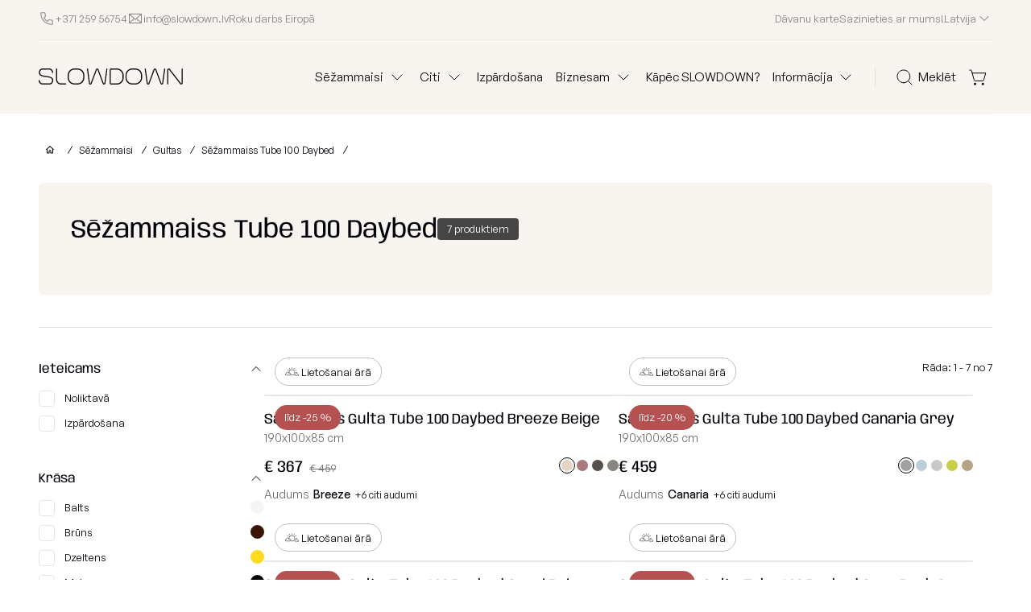

--- FILE ---
content_type: text/html; charset=utf-8
request_url: https://www.slowdown.lv/sezammaisi/sezammaiss-tube-100-daybed
body_size: 12813
content:
<!DOCTYPE html><html lang="lv"> <head> <meta charset="utf-8"> <meta name="viewport" content="width=device-width, initial-scale=1"><meta name="color-scheme" content="only light"> <link rel="icon" href="/assets/images/favicon.png" type="image/png" sizes="96x96"> <base href="https://www.slowdown.lv/" /> <title>Sēžammaiss Tube 100 Daybed </title> <script type="speculationrules"> {	"prerender": [{ "where": { "href_matches": "/*" }, "eagerness": "moderate" }],	"prefetch": [{ "where": { "href_matches": "/*" }, "eagerness": "moderate" }] }</script><script> if (!HTMLScriptElement.supports || !HTMLScriptElement.supports('speculationrules')) {	const preloadedUrls = {};	function pointerenterHandler () { if (!preloadedUrls[this.href]) {	preloadedUrls[this.href] = true;	const prefetcher = document.createElement('link');	prefetcher.as = prefetcher.relList.supports('prefetch') ? 'document' : 'fetch';	prefetcher.rel = prefetcher.relList.supports('prefetch') ? 'prefetch' : 'preload';	prefetcher.href = this.href;	document.head.appendChild(prefetcher); }	}	document.querySelectorAll('a[href^="/"]').forEach(item => { item.addEventListener('pointerenter', pointerenterHandler);	}); }</script><link href="/assets/css/libs.css" rel="stylesheet"><link href="/assets/css/colors.css?v=2.6.0.8" rel="stylesheet"><link href="/assets/css/theme.css?v=2.6.0.8" rel="stylesheet"><meta name="theme-color" content="#fff"><meta property="og:title" content="Sēžammaiss Tube 100 Daybed " /><meta property="og:site_name" content="SLOWDOWN - Sēžammaisi"/><meta property="og:type" content="website"/><meta property="og:image" content="https://www.slowdown.cc/image/cache/catalog/WEB/Cover/COVER_PC_copy_lounge-1200x630.jpg"/><link href="/sitemap.xml" rel="alternate" type="application/rss+xml" title="Sitemap"><link rel="icon" href="/assets/images/favicon.ico" type="image/x-icon"><link rel="shortcut icon" href="/assets/images/favicon.ico" type="image/x-icon"><link rel="apple-touch-icon" href="/assets/__soc_cover_192_3.png" type="image/png"><link rel="apple-touch-startup-image" href="/assets/__soc_cover_192_3.png" type="image/png"><link rel="manifest" href="/manifest.json" /><link href="https://www.slowdown.lv/sezammaiss-tube-100-daybed" rel="canonical" /><script>dataLayer = [];</script><link rel="preconnect" href="https://cdn.consentmanager.net/delivery/autoblocking/37153ecb31b16.js" /> <link rel="preconnect" href="https://a.delivery.consentmanager.net" /> <link rel="preconnect" href="https://wt.omnisendlink.com" /> <link rel="preconnect" href="https://omnisnippet1.com" /> <link rel="preconnect" href="https://embed.tawk.to" /> <script type="text/javascript" data-cmp-ab="1" src="https://cdn.consentmanager.net/delivery/autoblocking/37153ecb31b16.js" data-cmp-host="c.delivery.consentmanager.net" data-cmp-cdn="cdn.consentmanager.net" data-cmp-codesrc="0" defer ></script>  <script>(function(w,d,s,l,i){w[l]=w[l]||[];w[l].push({'gtm.start': new Date().getTime(),event:'gtm.js'});var f=d.getElementsByTagName(s)[0], j=d.createElement(s),dl=l!='dataLayer'?'&l='+l:'';j.async=true;j.src= '//www.googletagmanager.com/gtm.js?id='+i+dl;f.parentNode.insertBefore(j,f); })(window,document,'script','dataLayer','GTM-TW3C8L');</script> <script>!function(f,b,e,v,n,t,s)
{if(f.fbq)return;n=f.fbq=function(){n.callMethod?
n.callMethod.apply(n,arguments):n.queue.push(arguments)};
if(!f._fbq)f._fbq=n;n.push=n;n.loaded=!0;n.version='2.0';
n.queue=[];t=b.createElement(e);t.async=!0;
t.src=v;s=b.getElementsByTagName(e)[0];
s.parentNode.insertBefore(t,s)}(window, document,'script',
'https://connect.facebook.net/en_US/fbevents.js');
fbq('init', '855982301896324');
fbq('track', 'PageView');</script><noscript> <img height="1" width="1" style="display:none" src="https://www.facebook.com/tr?id=855982301896324&ev=PageView&noscript=1"/></noscript><style>.hide_me { display:none }	.newsletter a { color:#fff }	.newsletter .err_email , .newsletter label.hover span { border:1px #fba8a8 solid }	.categories-list { cursor:pointer;margin-bottom:0px!important; }	.categories-list .active { color:#bcbcbc }	footer .categories-list { color:#fff }	@view-transition { navigation: auto;	}</style> <script async src="https://www.googletagmanager.com/gtag/js?id=G-NQZGM4WG40"></script><script> window.dataLayer = window.dataLayer || []; function gtag(){dataLayer.push(arguments);}
gtag('consent', 'default', { 'ad_user_data': 'granted', 'ad_personalization': 'granted', 'ad_storage': 'granted', 'analytics_storage': 'granted', 'wait_for_update': 500, }); gtag('js', new Date()); gtag('config', 'G-NQZGM4WG40');</script>  </head><body ><noscript><iframe src="//www.googletagmanager.com/ns.html?id=GTM-TW3C8L" height="0" width="0" style="display:none;visibility:hidden"></iframe></noscript> <nav class=""> <div class="top-bar"> <div> <ul> <li> <a href="tel:+37125956754" title="Numurs" rel="nofollow"> <span class="icon icon-phone"></span> <span>+371 259 56754</span> </a> </li> <li> <a href="mailto:info@slowdown.lv" title="E-pasts" rel="nofollow"> <span class="icon icon-email"></span> <span>info@slowdown.lv</span> </a> </li><li class="top_text_style">Roku darbs Eiropā</li> </ul> </div> <div> <ul> <li><a href="https://www.slowdown.lv/citi-produkti/gift-couponslv" title="Dāvanu karte">Dāvanu karte</a></li> <li><a href="https://www.slowdown.lv/kontakti" title="Sazinieties ar mums!">Sazinieties ar mums!</a></li> <li> <a href="javascript:;" class="dropdown dropdown-languages-a" onclick="toggleDropdown('languages');"><span>Latvija</span><span></span> </a> <div class="dropdown-languages" id="languages"><a href="/" class="active" title="Country - Latvija">Latvija</a><a href="https://www.slowdown.cc" title="Global website">Global</a><a href="https://www.slowdownshop.de" title="Country Deutschland">Deutschland</a><a href="https://www.slowdown.ee" title="Country Eesti">Eesti</a><a href="https://moobeli.co.jp" title="Country Japan">Japan</a><a href="https://www.slowdown.lt" title="Country Lietuva">Lietuva</a><a href="https://www.slowdown.se" title="Country Sverige">Sverige</a><a href="https://www.slowdownshop.fi" title="Country Suomi">Suomi</a> </div></li> </ul> </div> </div> <div class="navigation"> <div> <span onclick="toggleMobileNavigation();"> <svg class="icon"><use xlink:href="/assets/sprite2.svg#25_header_toggle"></use></svg> </span> <a href="/" class="logo" title="SLOWDOWN - Sēžammaisi"></a> </div> <div> <ul>  <li class="dropdown" id="categories" onclick="toggleDropdown('categories');"> <a href="javascript:;" title="Sēžammaisi"> <span>Sēžammaisi</span> <svg class="icon"><use xlink:href="/assets/sprite2.svg#2_header_chevron_down"></use></svg> </a> </li> <li class="dropdown" id="other-products" onclick="toggleDropdown('other-products');"> <a> <span>Citi</span> <svg class="icon"><use xlink:href="/assets/sprite2.svg#2_header_chevron_down"></use></svg> </a> <div class="dropdown-menu right-margin"> <ul class="with-icons"><li><a href="https://www.slowdown.lv/spilveni" title="Spilveni"><div><svg class="icon"><use xlink:href="/assets/sprite2.svg#menu_icon_981"></use></svg><span>Spilveni</span><svg class="icon"><use xlink:href="/assets/sprite2.svg#6_header_arrow_right_02020a"></use></svg></div></a></li><li><a href="https://www.slowdown.lv/outdoor-rugs" title="Outdoor rugs"><div><svg class="icon"><use xlink:href="/assets/sprite2.svg#menu_icon_1854"></use></svg><span>Outdoor rugs</span><svg class="icon"><use xlink:href="/assets/sprite2.svg#6_header_arrow_right_02020a"></use></svg></div></a></li><li><a href="https://www.slowdown.lv/davanu-maisini" title="Dāvanu maisi"><div><svg class="icon"><use xlink:href="/assets/sprite2.svg#menu_icon_283"></use></svg><span>Dāvanu maisi</span><svg class="icon"><use xlink:href="/assets/sprite2.svg#6_header_arrow_right_02020a"></use></svg></div></a></li><li><a href="https://www.slowdown.lv/arejie-apvalki" title="Ārējie apvalki"><div><svg class="icon"><use xlink:href="/assets/sprite2.svg#menu_icon_419"></use></svg><span>Ārējie apvalki</span><svg class="icon"><use xlink:href="/assets/sprite2.svg#6_header_arrow_right_02020a"></use></svg></div></a></li><li><a href="https://www.slowdown.lv/granulas" title="Granulas"><div><svg class="icon"><use xlink:href="/assets/sprite2.svg#menu_icon_285"></use></svg><span>Granulas</span><svg class="icon"><use xlink:href="/assets/sprite2.svg#6_header_arrow_right_02020a"></use></svg></div></a></li><li><a href="https://www.slowdown.lv/gift-couponslv" title="Dāvanu karte"><div><svg class="icon"><use xlink:href="/assets/sprite2.svg#menu_icon_284"></use></svg><span>Dāvanu karte</span><svg class="icon"><use xlink:href="/assets/sprite2.svg#6_header_arrow_right_02020a"></use></svg></div></a></li><li><a href="https://www.slowdown.lv/sezammaisu-aizsargmaisi" title="Sēžammaisu aizsargmaisi"><div><svg class="icon"><use xlink:href="/assets/sprite2.svg#menu_icon_708"></use></svg><span>Sēžammaisu aizsargmaisi</span><svg class="icon"><use xlink:href="/assets/sprite2.svg#6_header_arrow_right_02020a"></use></svg></div></a></li><li><a href="https://www.slowdown.lv/auduma-paraugi" title="Auduma paraugi"><div><svg class="icon"><use xlink:href="/assets/sprite2.svg#menu_icon_391"></use></svg><span>Auduma paraugi</span><svg class="icon"><use xlink:href="/assets/sprite2.svg#6_header_arrow_right_02020a"></use></svg></div></a></li> </ul> </div> </li> <li> <a href="https://www.slowdown.lv/izpardosana" title="Izpārdošana">Izpārdošana</a> </li> <li class="dropdown" id="services" onclick="toggleDropdown('services');"> <a> <span>Biznesam</span> <svg class="icon"><use xlink:href="/assets/sprite2.svg#2_header_chevron_down"></use></svg> </a> <div class="dropdown-menu right-margin"> <ul class="with-icons"> <li> <a href="https://www.slowdown.lv/projekti-uznemumiem" title="Projekti uzņēmumiem "> <div> <svg class="icon"><use xlink:href="/assets/sprite2.svg#menu_icon_96"></use></svg> <span>Projekti uzņēmumiem </span> <svg class="icon"><use xlink:href="/assets/sprite2.svg#6_header_arrow_right_02020a"></use></svg> </div> </a> </li> <li> <a href="https://www.slowdown.lv/reklamas-pufi" title="Reklāmas pufi"> <div> <svg class="icon"><use xlink:href="/assets/sprite2.svg#menu_icon_2"></use></svg> <span>Reklāmas pufi</span> <svg class="icon"><use xlink:href="/assets/sprite2.svg#6_header_arrow_right_02020a"></use></svg> </div> </a> </li> </ul> </div> </li><li> <a href="https://www.slowdown.lv/why-slowdown" title="Kāpēc SLOWDOWN?">Kāpēc SLOWDOWN?</a> </li> <li class="dropdown" id="information" onclick="toggleDropdown('information');"> <a> <span>Informācija</span> <svg class="icon"><use xlink:href="/assets/sprite2.svg#2_header_chevron_down"></use></svg> </a> <div class="dropdown-menu dropdown-menu-two-columns"> <ul class="with-icons"> <li> <a href="https://www.slowdown.lv/sezammaisu-katalogs4" title="Sēžammaisu katalogs"> <div> <svg class="icon"><use xlink:href="/assets/sprite2.svg#menu_icon_13"></use></svg> <span>Sēžammaisu katalogs</span> <svg class="icon"><use xlink:href="/assets/sprite2.svg#6_header_arrow_right_02020a"></use></svg> </div> </a> </li> <li> <a href="https://www.slowdown.lv/audums" title="Audums"> <div> <svg class="icon"><use xlink:href="/assets/sprite2.svg#menu_icon_15"></use></svg> <span>Audums</span> <svg class="icon"><use xlink:href="/assets/sprite2.svg#6_header_arrow_right_02020a"></use></svg> </div> </a> </li> <li> <a href="https://www.slowdown.lv/emuars" title="Emuārs"> <div> <svg class="icon"><use xlink:href="/assets/sprite2.svg#menu_icon_7"></use></svg> <span>Emuārs</span> <svg class="icon"><use xlink:href="/assets/sprite2.svg#6_header_arrow_right_02020a"></use></svg> </div> </a> </li> <li> <a href="https://www.slowdown.lv/par-mums" title="Par mums"> <div> <svg class="icon"><use xlink:href="/assets/sprite2.svg#menu_icon_17"></use></svg> <span>Par mums</span> <svg class="icon"><use xlink:href="/assets/sprite2.svg#6_header_arrow_right_02020a"></use></svg> </div> </a> </li> <li> <a href="https://www.slowdown.lv/buj" title="B.U.J"> <div> <svg class="icon"><use xlink:href="/assets/sprite2.svg#menu_icon_21"></use></svg> <span>B.U.J</span> <svg class="icon"><use xlink:href="/assets/sprite2.svg#6_header_arrow_right_02020a"></use></svg> </div> </a> </li> <li> <a href="https://www.slowdown.lv/tirdzniecibas-vietas" title="Tirdzniecības vietas"> <div> <svg class="icon"><use xlink:href="/assets/sprite2.svg#menu_icon_18"></use></svg> <span>Tirdzniecības vietas</span> <svg class="icon"><use xlink:href="/assets/sprite2.svg#6_header_arrow_right_02020a"></use></svg> </div> </a> </li> <li> <a href="https://www.slowdown.lv/kontakti" title="Kontakti"> <div> <svg class="icon"><use xlink:href="/assets/sprite2.svg#menu_icon_20"></use></svg> <span>Kontakti</span> <svg class="icon"><use xlink:href="/assets/sprite2.svg#6_header_arrow_right_02020a"></use></svg> </div> </a> </li> </ul> </div> </li> </ul> <ul> <li class="icon" id="search"> <a onclick="toggleSearch();" id="searchA"> <svg class="icon"><use xlink:href="/assets/sprite2.svg#3_header_search"></use></svg> <span>Meklēt</span> </a> </li> <li class="icon drop-cart" id="top_cart_block "> <a onclick="toggleCartBag();" id="cartBagA"> <svg class="icon"><use xlink:href="/assets/sprite2.svg#4_header_cart"></use></svg> <span class="cart-bag-total" id="cart_count_ico">0</span> </a> </li> </ul> </div> </div> <div class="dropdown-full"> <div class="dropdown-categories"><a href="https://www.slowdown.lv/kresli" title="Krēsli"><img class="lozad" data-src="https://www.slowdown.cc/image/cache/catalog/WEB/new%20web/kategorijos/foteliai-100x125.jpg" alt="Krēsli" title="Krēsli"><h5>Krēsli</h5></a><a href="https://www.slowdown.lv/porolona-sezammaisi" title="Porolona sēžammaisi"><img class="lozad" data-src="https://www.slowdown.cc/image/cache/catalog/WEB/new%20web/kategorijos/porolono-100x125.jpg" alt="Porolona sēžammaisi" title="Porolona sēžammaisi"><h5>Porolona sēžammaisi</h5></a><a href="https://www.slowdown.lv/sezammaisi-berniem-" title="Sēžammaisi bērniem"><img class="lozad" data-src="https://www.slowdown.cc/image/cache/catalog/WEB/new%20web/kategorijos/size-100x125-100x125.jpg" alt="Sēžammaisi bērniem" title="Sēžammaisi bērniem"><h5>Sēžammaisi bērniem</h5></a><a href="https://www.slowdown.lv/saulosanas-kresli" title="Gultas"><img class="lozad" data-src="https://www.slowdown.cc/image/cache/catalog/WEB/new%20web/kategorijos/gultai-100x125.jpg" alt="Gultas" title="Gultas"><h5>Gultas</h5></a><a href="https://www.slowdown.lv/pufi" title="Pufi"><img class="lozad" data-src="https://www.slowdown.cc/image/cache/catalog/WEB/new%20web/kategorijos/pufai-100x125.jpg" alt="Pufi" title="Pufi"><h5>Pufi</h5></a><a href="https://www.slowdown.lv/divani" title="Dīvāni"><img class="lozad" data-src="https://www.slowdown.cc/image/cache/catalog/WEB/new%20web/kategorijos/sofos-100x125.jpg" alt="Dīvāni" title="Dīvāni"><h5>Dīvāni</h5></a><a href="https://www.slowdown.lv/modulu-divani" title="Moduļu dīvāni"><img class="lozad" data-src="https://www.slowdown.cc/image/cache/catalog/WEB/new%20web/kategorijos/modulines-100x125.jpg" alt="Moduļu dīvāni" title="Moduļu dīvāni"><h5>Moduļu dīvāni</h5></a><a href="https://www.slowdown.lv/komplekti" title="Komplekti"><img class="lozad" data-src="https://www.slowdown.cc/image/cache/catalog/WEB/new%20web/kategorijos/sets-100x125.jpg" alt="Komplekti" title="Komplekti"><h5>Komplekti</h5></a><a href="https://www.slowdown.lv/galdini" title="Galdi"><img class="lozad" data-src="https://www.slowdown.cc/image/cache/catalog/WEB/new%20web/kategorijos/staliukai-100x125.jpg" alt="Galdi" title="Galdi"><h5>Galdi</h5></a><a href="https://www.slowdown.lv/dog-beds" title="Suņu gultas"><img class="lozad" data-src="https://www.slowdown.cc/image/cache/catalog/WEB/new%20web/kategorijos/Slowdown_dog_pet_cat_beds--CAT_DOG_-100x125.jpg" alt="Suņu gultas" title="Suņu gultas"><h5>Suņu gultas</h5></a> </div> <div class="filters"> <div> <p>Populārās kategorijas</p> <ul> <li><a href="https://www.slowdown.lv/sezammaisi" title="Visi Sēžammaisi"><svg class="icon" width="24" height="24"><use xlink:href="/assets/sprite2.svg#menu_icon_visi"></use></svg><span>Visi Sēžammaisi</span></a> </li> <li><a href="/in-stock" title="Noliktavā"><svg class="icon" width="24" height="24"><use xlink:href="/assets/sprite2.svg#menu_icon_stock"></use></svg><span>Noliktavā</span></a> </li> <li><a href="https://www.slowdown.lv/special-editions" title="Special Editions"><svg class="icon" width="24" height="24"><use xlink:href="/assets/sprite2.svg#menu_icon_1539"></use></svg><span>Special Editions</span></a> </li> <li><a href="https://www.slowdown.lv/kolekcijas" title="Kolekcijas"><svg class="icon" width="24" height="24"><use xlink:href="/assets/sprite2.svg#menu_icon_collections"></use></svg><span>Kolekcijas</span></a> </li> <li><a href="https://www.slowdown.lv/gift-couponslv" title="Dāvanu karte"><svg class="icon" width="24" height="24"><use xlink:href="/assets/sprite2.svg#menu_icon_dovanu_kuponas"></use></svg><span>Dāvanu karte</span></a> </li> </ul> </div> <div> <p>Pirkt pēc kolekcijām</p> <ul> <li><a href="https://www.slowdown.lv/special-editions" title="Special Editions"><svg class="icon" width="24" height="24"><use xlink:href="/assets/sprite2.svg#menu_icon_1539"></use></svg><span>Special Editions</span></a> </li> <li><a href="https://www.slowdown.lv/par-lounge-kolekciju" title="Lounge kolekcija"><svg class="icon" width="24" height="24"><use xlink:href="/assets/sprite2.svg#menu_icon_1202"></use></svg><span>Lounge kolekcija</span></a> </li> <li><a href="https://www.slowdown.lv/mass-kolekcija" title="MASS kolekcija"><svg class="icon" width="24" height="24"><use xlink:href="/assets/sprite2.svg#menu_icon_1493"></use></svg><span>MASS kolekcija</span></a> </li> <li><a href="https://www.slowdown.lv/par-om-kolekciju" title="Om kolekcija"><svg class="icon" width="24" height="24"><use xlink:href="/assets/sprite2.svg#menu_icon_1197"></use></svg><span>Om kolekcija</span></a> </li> <li><a href="https://www.slowdown.lv/par-tube-kolekciju" title="Tube kolekcija"><svg class="icon" width="24" height="24"><use xlink:href="/assets/sprite2.svg#menu_icon_1201"></use></svg><span>Tube kolekcija</span></a> </li> <li><a href="https://www.slowdown.lv/par-cocoon-kolekciju" title="Cocoon kolekcija"><svg class="icon" width="24" height="24"><use xlink:href="/assets/sprite2.svg#menu_icon_1199"></use></svg><span>Cocoon kolekcija</span></a> </li> <li><a href="https://www.slowdown.lv/par-razz-kolekciju" title="Razz kolekcija "><svg class="icon" width="24" height="24"><use xlink:href="/assets/sprite2.svg#menu_icon_1204"></use></svg><span>Razz kolekcija </span></a> </li> <li><a href="https://www.slowdown.lv/kolekcija-roll-" title="Roll kolekcija"><svg class="icon" width="24" height="24"><use xlink:href="/assets/sprite2.svg#menu_icon_1203"></use></svg><span>Roll kolekcija</span></a> </li> <li><a href="https://www.slowdown.lv/Snug-collection-cosy-and-very-soft" title="Snug kolekcija"><svg class="icon" width="24" height="24"><use xlink:href="/assets/sprite2.svg#menu_icon_1198"></use></svg><span>Snug kolekcija</span></a> </li> <li><a href="https://www.slowdown.lv/par-moog-kolekciju" title="Moog kolekcija"><svg class="icon" width="24" height="24"><use xlink:href="/assets/sprite2.svg#menu_icon_1200"></use></svg><span>Moog kolekcija</span></a> </li> <li class="all"> <a href="https://www.slowdown.lv/kolekcijas" title="Skatīt visu"> <div> <span>Skatīt visu</span> <svg class="icon"><use xlink:href="/assets/sprite2.svg#5_header_arrow_right_838383"></use></svg> </div> </a> </li> </ul> </div> <div> <p>Pirkt pēc kategorijām</p> <ul> <li><a href="https://www.slowdown.lv/kresli" title="Krēsli"><svg class="icon" width="24" height="24"><use xlink:href="/assets/sprite2.svg#menu_icon_62"></use></svg><span>Krēsli</span></a></li> <li><a href="https://www.slowdown.lv/porolona-sezammaisi" title="Porolona sēžammaisi"><svg class="icon" width="24" height="24"><use xlink:href="/assets/sprite2.svg#menu_icon_963"></use></svg><span>Porolona sēžammaisi</span></a></li> <li><a href="https://www.slowdown.lv/sezammaisi-berniem-" title="Sēžammaisi bērniem"><svg class="icon" width="24" height="24"><use xlink:href="/assets/sprite2.svg#menu_icon_1778"></use></svg><span>Sēžammaisi bērniem</span></a></li> <li><a href="https://www.slowdown.lv/saulosanas-kresli" title="Gultas"><svg class="icon" width="24" height="24"><use xlink:href="/assets/sprite2.svg#menu_icon_63"></use></svg><span>Gultas</span></a></li> <li><a href="https://www.slowdown.lv/pufi" title="Pufi"><svg class="icon" width="24" height="24"><use xlink:href="/assets/sprite2.svg#menu_icon_61"></use></svg><span>Pufi</span></a></li> <li><a href="https://www.slowdown.lv/divani" title="Dīvāni"><svg class="icon" width="24" height="24"><use xlink:href="/assets/sprite2.svg#menu_icon_74"></use></svg><span>Dīvāni</span></a></li> <li><a href="https://www.slowdown.lv/modulu-divani" title="Moduļu dīvāni"><svg class="icon" width="24" height="24"><use xlink:href="/assets/sprite2.svg#menu_icon_1721"></use></svg><span>Moduļu dīvāni</span></a></li> <li><a href="https://www.slowdown.lv/komplekti" title="Komplekti"><svg class="icon" width="24" height="24"><use xlink:href="/assets/sprite2.svg#menu_icon_75"></use></svg><span>Komplekti</span></a></li> <li><a href="https://www.slowdown.lv/galdini" title="Galdi"><svg class="icon" width="24" height="24"><use xlink:href="/assets/sprite2.svg#menu_icon_64"></use></svg><span>Galdi</span></a></li> <li><a href="https://www.slowdown.lv/dog-beds" title="Suņu gultas"><svg class="icon" width="24" height="24"><use xlink:href="/assets/sprite2.svg#menu_icon_1595"></use></svg><span>Suņu gultas</span></a></li> <li class="all"> <a href="https://www.slowdown.lv/visi-sezammaisi" title=""> <div> <span>Skatīt visu</span> <svg class="icon"><use xlink:href="/assets/sprite2.svg#5_header_arrow_right_838383"></use></svg> </div> </a> </li> </ul> </div> <div> <p>Pirkt pēc audumiem</p> <ul> <li><div><a href="https://www.slowdown.lv/sezammaisi&fabric=FRT" title="Rādīt visu Edition 2026"><svg class="icon" width="24" height="24"><use xlink:href="/assets/sprite2.svg#menu_icon_for_"></use></svg><span>Edition 2026</span></a></div> </li> <li><div><a href="https://www.slowdown.lv/sezammaisi&fabric=WA" title="Rādīt visu Waves"><svg class="icon" width="24" height="24"><use xlink:href="/assets/sprite2.svg#menu_icon_for_INDOOR"></use></svg><span>Waves</span></a></div> </li> <li><div><a href="https://www.slowdown.lv/sezammaisi&fabric=TD" title="Rādīt visu Teddy"><svg class="icon" width="24" height="24"><use xlink:href="/assets/sprite2.svg#menu_icon_for_INDOOR"></use></svg><span>Teddy</span></a></div> </li> <li><div><a href="https://www.slowdown.lv/sezammaisi&fabric=MD" title="Rādīt visu Madu"><svg class="icon" width="24" height="24"><use xlink:href="/assets/sprite2.svg#menu_icon_for_INDOOR"></use></svg><span>Madu</span></a></div> </li> <li><div><a href="https://www.slowdown.lv/sezammaisi&fabric=BA" title="Rādīt visu Barcelona"><svg class="icon" width="24" height="24"><use xlink:href="/assets/sprite2.svg#menu_icon_for_INDOOR"></use></svg><span>Barcelona</span></a></div> </li> <li><div><a href="https://www.slowdown.lv/sezammaisi&fabric=LRLX" title="Rādīt visu Lure luxe"><svg class="icon" width="24" height="24"><use xlink:href="/assets/sprite2.svg#menu_icon_for_INDOOR"></use></svg><span>Lure luxe</span></a></div> </li> <li><div><a href="https://www.slowdown.lv/sezammaisi&fabric=HO" title="Rādīt visu Home"><svg class="icon" width="24" height="24"><use xlink:href="/assets/sprite2.svg#menu_icon_for_INDOOR"></use></svg><span>Home</span></a></div> </li> <li><div><a href="https://www.slowdown.lv/sezammaisi&fabric=N" title="Rādīt visu Nordic"><svg class="icon" width="24" height="24"><use xlink:href="/assets/sprite2.svg#menu_icon_for_INDOOR"></use></svg><span>Nordic</span></a></div> </li> <li><div><a href="https://www.slowdown.lv/sezammaisi&fabric=BRE" title="Rādīt visu Breeze"><svg class="icon" width="24" height="24"><use xlink:href="/assets/sprite2.svg#menu_icon_for_OUTDOOR"></use></svg><span>Breeze</span></a></div> </li> <li><div><a href="https://www.slowdown.lv/sezammaisi&fabric=DUN" title="Rādīt visu Dunes"><svg class="icon" width="24" height="24"><use xlink:href="/assets/sprite2.svg#menu_icon_for_OUTDOOR"></use></svg><span>Dunes</span></a></div> </li> <li class="all"> <a href="https://www.slowdown.lv/audums" title="Skatīt visu"> <div> <span>Skatīt visu</span> <svg class="icon"><use xlink:href="/assets/sprite2.svg#5_header_arrow_right_838383"></use></svg> </div> </a> </li> </ul> </div> </div> </div> <div class="search-modal"> <div class="search-modal-input"> <div> <div><svg class="icon"><use xlink:href="/assets/sprite2.svg#3_header_search"></use></svg></div> <div id="search" class="search_block"> <input type="text" name="search" placeholder="Ievadiet atslēgvārdu" value=""> <button type="submit" class="addtocart btn" role="button" title="Meklēt">Meklēt</button> </div> </div> <div> <div onclick="toggleSearch();"> <svg class="icon"><use xlink:href="/assets/sprite2.svg#20_header_close_24px_02020a"></use></svg> </div> </div> </div> </div> <div class="mobile-navigation"> <div class="mobile-navigation-title" onclick="toggleMobileNavigation();"> <svg class="icon close"><use xlink:href="/assets/sprite2.svg#20_header_close_24px_02020a"></use></svg> <span class="title"></span> </div><input type="hidden" name="txt_all_products" id="txt_all_products" value="Sēžammaisi"> <div class="mobile-navigation-main active"> <ul>  <li> <a onclick="toggleMobileDropdownFull();"> <span>Sēžammaisi</span> <span><svg class="icon"><use xlink:href="/assets/sprite2.svg#6_header_arrow_right_02020a"></use></svg></span> </a> </li> <li> <a onclick="toggleMobileDropdown(1, 'Citi');"> <span>Citi</span> <span><svg class="icon"><use xlink:href="/assets/sprite2.svg#6_header_arrow_right_02020a"></use></svg></span> </a> </li> <li> <a href="https://www.slowdown.lv/izpardosana" title="Izpārdošana">Izpārdošana</a> </li><li> <a onclick="toggleMobileDropdown(2, 'Biznesam');"> <span>Biznesam</span> <span><svg class="icon"><use xlink:href="/assets/sprite2.svg#6_header_arrow_right_02020a"></use></svg></span> </a> </li><li> <a href="https://www.slowdown.lv/why-slowdown" title="Kāpēc SLOWDOWN?">Kāpēc SLOWDOWN?</a> </li> <li> <a onclick="toggleMobileDropdown(3, 'Informācija');"> <span>Informācija</span> <span><svg class="icon"><use xlink:href="/assets/sprite2.svg#6_header_arrow_right_02020a"></use></svg></span> </a> </li> </ul> </div> <div class="mobile-navigation-secondary active"> <ul> <li> <a href="tel:+37125956754" rel="nofollow"> <span class="icon-phone"></span> <span>+371 259 56754</span> </a> </li> <li> <a href="mailto:info@slowdown.lv" rel="nofollow"> <span class="icon-email"></span> <span>info@slowdown.lv</span> </a> </li> <li> <a href="https://www.slowdown.lv/gift-couponslv" title="Dāvanu karte">Dāvanu karte</a> </li> <li> <a href="https://www.slowdown.lv/kontakti" title="Kontakti">Kontakti</a> </li> <li> <a onclick="toggleLanguagesNavigation();"><span>Latvija</span><span></span> </a></li> </ul> </div> <div class="mobile-dropdown" id="mobileDropdown1"> <ul class="with-icons"> <li> <a href="https://www.slowdown.lv/spilveni" title="Spilveni"><svg class="icon"><use xlink:href="/assets/sprite2.svg#menu_icon_981"></use></svg><span>Spilveni</span><span class="text-right"><svg class="icon"><use xlink:href="/assets/sprite2.svg#6_header_arrow_right_02020a"></use></svg></span> </a></li> <li> <a href="https://www.slowdown.lv/outdoor-rugs" title="Outdoor rugs"><svg class="icon"><use xlink:href="/assets/sprite2.svg#menu_icon_1854"></use></svg><span>Outdoor rugs</span><span class="text-right"><svg class="icon"><use xlink:href="/assets/sprite2.svg#6_header_arrow_right_02020a"></use></svg></span> </a></li> <li> <a href="https://www.slowdown.lv/davanu-maisini" title="Dāvanu maisi"><svg class="icon"><use xlink:href="/assets/sprite2.svg#menu_icon_283"></use></svg><span>Dāvanu maisi</span><span class="text-right"><svg class="icon"><use xlink:href="/assets/sprite2.svg#6_header_arrow_right_02020a"></use></svg></span> </a></li> <li> <a href="https://www.slowdown.lv/arejie-apvalki" title="Ārējie apvalki"><svg class="icon"><use xlink:href="/assets/sprite2.svg#menu_icon_419"></use></svg><span>Ārējie apvalki</span><span class="text-right"><svg class="icon"><use xlink:href="/assets/sprite2.svg#6_header_arrow_right_02020a"></use></svg></span> </a></li> <li> <a href="https://www.slowdown.lv/granulas" title="Granulas"><svg class="icon"><use xlink:href="/assets/sprite2.svg#menu_icon_285"></use></svg><span>Granulas</span><span class="text-right"><svg class="icon"><use xlink:href="/assets/sprite2.svg#6_header_arrow_right_02020a"></use></svg></span> </a></li> <li> <a href="https://www.slowdown.lv/gift-couponslv" title="Dāvanu karte"><svg class="icon"><use xlink:href="/assets/sprite2.svg#menu_icon_284"></use></svg><span>Dāvanu karte</span><span class="text-right"><svg class="icon"><use xlink:href="/assets/sprite2.svg#6_header_arrow_right_02020a"></use></svg></span> </a></li> <li> <a href="https://www.slowdown.lv/sezammaisu-aizsargmaisi" title="Sēžammaisu aizsargmaisi"><svg class="icon"><use xlink:href="/assets/sprite2.svg#menu_icon_708"></use></svg><span>Sēžammaisu aizsargmaisi</span><span class="text-right"><svg class="icon"><use xlink:href="/assets/sprite2.svg#6_header_arrow_right_02020a"></use></svg></span> </a></li> <li> <a href="https://www.slowdown.lv/auduma-paraugi" title="Auduma paraugi"><svg class="icon"><use xlink:href="/assets/sprite2.svg#menu_icon_391"></use></svg><span>Auduma paraugi</span><span class="text-right"><svg class="icon"><use xlink:href="/assets/sprite2.svg#6_header_arrow_right_02020a"></use></svg></span> </a></li> </ul> </div> <div class="mobile-dropdown" id="mobileDropdown2"> <ul class="with-icons"><li> <a href="https://www.slowdown.lv/projekti-uznemumiem" title="Projekti uzņēmumiem "><svg class="icon"><use xlink:href="/assets/sprite2.svg#menu_icon_96"></use></svg><span>Projekti uzņēmumiem </span> </a></li><li> <a href="https://www.slowdown.lv/reklamas-pufi" title="Reklāmas pufi"><svg class="icon"><use xlink:href="/assets/sprite2.svg#menu_icon_2"></use></svg><span>Reklāmas pufi</span> </a></li> </ul> </div> <div class="mobile-dropdown" id="mobileDropdown3"> <ul class="with-icons"> <li> <a href="https://www.slowdown.lv/sezammaisu-katalogs4" title="Sēžammaisu katalogs"><svg class="icon"><use xlink:href="/assets/sprite2.svg#menu_icon_13"></use></svg><span>Sēžammaisu katalogs</span> </a></li><li> <a href="https://www.slowdown.lv/audums" title="Audums"><svg class="icon"><use xlink:href="/assets/sprite2.svg#menu_icon_15"></use></svg><span>Audums</span> </a></li><li> <a href="https://www.slowdown.lv/emuars" title="Emuārs"><svg class="icon"><use xlink:href="/assets/sprite2.svg#menu_icon_7"></use></svg><span>Emuārs</span> </a></li><li> <a href="https://www.slowdown.lv/par-mums" title="Par mums"><svg class="icon"><use xlink:href="/assets/sprite2.svg#menu_icon_17"></use></svg><span>Par mums</span> </a></li><li> <a href="https://www.slowdown.lv/buj" title="B.U.J"><svg class="icon"><use xlink:href="/assets/sprite2.svg#menu_icon_21"></use></svg><span>B.U.J</span> </a></li><li> <a href="https://www.slowdown.lv/tirdzniecibas-vietas" title="Tirdzniecības vietas"><svg class="icon"><use xlink:href="/assets/sprite2.svg#menu_icon_18"></use></svg><span>Tirdzniecības vietas</span> </a></li><li> <a href="https://www.slowdown.lv/kontakti" title="Kontakti"><svg class="icon"><use xlink:href="/assets/sprite2.svg#menu_icon_20"></use></svg><span>Kontakti</span> </a></li> </ul> </div> <div class="mobile-dropdown-full"> <div class="mobile-dropdown-categories"><a href="https://www.slowdown.lv/kresli" title="Krēsli"> <img class="lozad" data-src="https://www.slowdown.cc/image/cache/catalog/WEB/new%20web/kategorijos/foteliai-100x125.jpg" alt="Krēsli" title="Krēsli"> <h5>Krēsli</h5></a><a href="https://www.slowdown.lv/porolona-sezammaisi" title="Porolona sēžammaisi"> <img class="lozad" data-src="https://www.slowdown.cc/image/cache/catalog/WEB/new%20web/kategorijos/porolono-100x125.jpg" alt="Porolona sēžammaisi" title="Porolona sēžammaisi"> <h5>Porolona sēžammaisi</h5></a><a href="https://www.slowdown.lv/sezammaisi-berniem-" title="Sēžammaisi bērniem"> <img class="lozad" data-src="https://www.slowdown.cc/image/cache/catalog/WEB/new%20web/kategorijos/size-100x125-100x125.jpg" alt="Sēžammaisi bērniem" title="Sēžammaisi bērniem"> <h5>Sēžammaisi bērniem</h5></a><a href="https://www.slowdown.lv/saulosanas-kresli" title="Gultas"> <img class="lozad" data-src="https://www.slowdown.cc/image/cache/catalog/WEB/new%20web/kategorijos/gultai-100x125.jpg" alt="Gultas" title="Gultas"> <h5>Gultas</h5></a><a href="https://www.slowdown.lv/pufi" title="Pufi"> <img class="lozad" data-src="https://www.slowdown.cc/image/cache/catalog/WEB/new%20web/kategorijos/pufai-100x125.jpg" alt="Pufi" title="Pufi"> <h5>Pufi</h5></a><a href="https://www.slowdown.lv/divani" title="Dīvāni"> <img class="lozad" data-src="https://www.slowdown.cc/image/cache/catalog/WEB/new%20web/kategorijos/sofos-100x125.jpg" alt="Dīvāni" title="Dīvāni"> <h5>Dīvāni</h5></a><a href="https://www.slowdown.lv/modulu-divani" title="Moduļu dīvāni"> <img class="lozad" data-src="https://www.slowdown.cc/image/cache/catalog/WEB/new%20web/kategorijos/modulines-100x125.jpg" alt="Moduļu dīvāni" title="Moduļu dīvāni"> <h5>Moduļu dīvāni</h5></a><a href="https://www.slowdown.lv/komplekti" title="Komplekti"> <img class="lozad" data-src="https://www.slowdown.cc/image/cache/catalog/WEB/new%20web/kategorijos/sets-100x125.jpg" alt="Komplekti" title="Komplekti"> <h5>Komplekti</h5></a><a href="https://www.slowdown.lv/galdini" title="Galdi"> <img class="lozad" data-src="https://www.slowdown.cc/image/cache/catalog/WEB/new%20web/kategorijos/staliukai-100x125.jpg" alt="Galdi" title="Galdi"> <h5>Galdi</h5></a><a href="https://www.slowdown.lv/dog-beds" title="Suņu gultas"> <img class="lozad" data-src="https://www.slowdown.cc/image/cache/catalog/WEB/new%20web/kategorijos/Slowdown_dog_pet_cat_beds--CAT_DOG_-100x125.jpg" alt="Suņu gultas" title="Suņu gultas"> <h5>Suņu gultas</h5></a> </div> <div class="mobile-dropdown-filters"> <ul> <li> <a onclick="toggleMobileDropdownFullIndividualFilter(1, 'Populārās kategorijas');"> <span>Populārās kategorijas</span> <span class="text-right"><svg class="icon"><use xlink:href="/assets/sprite2.svg#6_header_arrow_right_02020a"></use></svg></span> </a> </li> <li> <a onclick="toggleMobileDropdownFullIndividualFilter(6, 'Pirkt pēc kolekcijām');"> <span>Pirkt pēc kolekcijām</span> <span class="text-right"><svg class="icon"><use xlink:href="/assets/sprite2.svg#6_header_arrow_right_02020a"></use></svg></span> </a> </li> <li> <a onclick="toggleMobileDropdownFullIndividualFilter(2, 'Pirkt pēc kategorijām');"> <span>Pirkt pēc kategorijām</span> <span class="text-right"><svg class="icon"><use xlink:href="/assets/sprite2.svg#6_header_arrow_right_02020a"></use></svg></span> </a> </li> <li> <a onclick="toggleMobileDropdownFullIndividualFilter(5, 'Pirkt pēc audumiem');"> <span>Pirkt pēc audumiem</span> <span class="text-right"><svg class="icon"><use xlink:href="/assets/sprite2.svg#6_header_arrow_right_02020a"></use></svg></span> </a> </li> </ul> </div> </div> <div class="mobile-dropdown-full-individual-filter" id="mobileDropdownFullIndividualFilter1"> <ul class="with-icons"> <li> <a href="https://www.slowdown.lv/sezammaisi" title="Visi Sēžammaisi"><svg class="icon" width="24" height="24"><use xlink:href="/assets/sprite2.svg#menu_icon_visi"></use></svg>&nbsp; <span>Visi Sēžammaisi</span> <span class="text-right"> <svg class="icon"><use xlink:href="/assets/sprite2.svg#6_header_arrow_right_02020a"></use></svg> </span> </a> </li><li><a href="/in-stock" title="Noliktavā"><svg class="icon" width="24" height="24"><use xlink:href="/assets/sprite2.svg#menu_icon_stock"></use></svg>&nbsp;<span>Noliktavā</span><span class="text-right"><svg class="icon"><use xlink:href="/assets/sprite2.svg#6_header_arrow_right_02020a"></use></svg></span></a></li> <li><a href="https://www.slowdown.lv/kolekcijas" title="Kolekcijas"><svg class="icon" width="24" height="24"><use xlink:href="/assets/sprite2.svg#menu_icon_collections"></use></svg>&nbsp;<span>Kolekcijas</span><span class="text-right"><svg class="icon"><use xlink:href="/assets/sprite2.svg#6_header_arrow_right_02020a"></use></svg></span></a></li> <li><a href="https://www.slowdown.lv/gift-couponslv" title="Dāvanu karte"><svg class="icon" width="24" height="24"><use xlink:href="/assets/sprite2.svg#menu_icon_dovanu_kuponas"></use></svg>&nbsp;<span>Dāvanu karte</span><span class="text-right"><svg class="icon"><use xlink:href="/assets/sprite2.svg#6_header_arrow_right_02020a"></use></svg></span></a></li> </ul> </div> <div class="mobile-dropdown-full-individual-filter" id="mobileDropdownFullIndividualFilter2"> <ul class="with-icons"> <li> <a href="https://www.slowdown.lv/kresli" title="Krēsli"> <svg class="icon" width="24" height="24"><use xlink:href="/assets/sprite2.svg#menu_icon_62"></use></svg>&nbsp;<span>Krēsli</span> <span class="text-center"><svg class="icon"><use xlink:href="/assets/sprite2.svg#6_header_arrow_right_02020a"></use></svg></span> </a> </li><li> <a href="https://www.slowdown.lv/porolona-sezammaisi" title="Porolona sēžammaisi"> <svg class="icon" width="24" height="24"><use xlink:href="/assets/sprite2.svg#menu_icon_963"></use></svg>&nbsp;<span>Porolona sēžammaisi</span> <span class="text-center"><svg class="icon"><use xlink:href="/assets/sprite2.svg#6_header_arrow_right_02020a"></use></svg></span> </a> </li><li> <a href="https://www.slowdown.lv/sezammaisi-berniem-" title="Sēžammaisi bērniem"> <svg class="icon" width="24" height="24"><use xlink:href="/assets/sprite2.svg#menu_icon_1778"></use></svg>&nbsp;<span>Sēžammaisi bērniem</span> <span class="text-center"><svg class="icon"><use xlink:href="/assets/sprite2.svg#6_header_arrow_right_02020a"></use></svg></span> </a> </li><li> <a href="https://www.slowdown.lv/saulosanas-kresli" title="Gultas"> <svg class="icon" width="24" height="24"><use xlink:href="/assets/sprite2.svg#menu_icon_63"></use></svg>&nbsp;<span>Gultas</span> <span class="text-center"><svg class="icon"><use xlink:href="/assets/sprite2.svg#6_header_arrow_right_02020a"></use></svg></span> </a> </li><li> <a href="https://www.slowdown.lv/pufi" title="Pufi"> <svg class="icon" width="24" height="24"><use xlink:href="/assets/sprite2.svg#menu_icon_61"></use></svg>&nbsp;<span>Pufi</span> <span class="text-center"><svg class="icon"><use xlink:href="/assets/sprite2.svg#6_header_arrow_right_02020a"></use></svg></span> </a> </li><li> <a href="https://www.slowdown.lv/divani" title="Dīvāni"> <svg class="icon" width="24" height="24"><use xlink:href="/assets/sprite2.svg#menu_icon_74"></use></svg>&nbsp;<span>Dīvāni</span> <span class="text-center"><svg class="icon"><use xlink:href="/assets/sprite2.svg#6_header_arrow_right_02020a"></use></svg></span> </a> </li><li> <a href="https://www.slowdown.lv/modulu-divani" title="Moduļu dīvāni"> <svg class="icon" width="24" height="24"><use xlink:href="/assets/sprite2.svg#menu_icon_1721"></use></svg>&nbsp;<span>Moduļu dīvāni</span> <span class="text-center"><svg class="icon"><use xlink:href="/assets/sprite2.svg#6_header_arrow_right_02020a"></use></svg></span> </a> </li><li> <a href="https://www.slowdown.lv/komplekti" title="Komplekti"> <svg class="icon" width="24" height="24"><use xlink:href="/assets/sprite2.svg#menu_icon_75"></use></svg>&nbsp;<span>Komplekti</span> <span class="text-center"><svg class="icon"><use xlink:href="/assets/sprite2.svg#6_header_arrow_right_02020a"></use></svg></span> </a> </li><li> <a href="https://www.slowdown.lv/galdini" title="Galdi"> <svg class="icon" width="24" height="24"><use xlink:href="/assets/sprite2.svg#menu_icon_64"></use></svg>&nbsp;<span>Galdi</span> <span class="text-center"><svg class="icon"><use xlink:href="/assets/sprite2.svg#6_header_arrow_right_02020a"></use></svg></span> </a> </li><li> <a href="https://www.slowdown.lv/dog-beds" title="Suņu gultas"> <svg class="icon" width="24" height="24"><use xlink:href="/assets/sprite2.svg#menu_icon_1595"></use></svg>&nbsp;<span>Suņu gultas</span> <span class="text-center"><svg class="icon"><use xlink:href="/assets/sprite2.svg#6_header_arrow_right_02020a"></use></svg></span> </a> </li> <li class="all"> <a href="https://www.slowdown.lv/visi-sezammaisi" title="Skatīt visu"> <div> <span>Skatīt visu</span> <svg class="icon"> <use xlink:href="/assets/sprite2.svg#5_header_arrow_right_838383"></use> </svg> </div> </a> </li> </ul> </div> <div class="mobile-dropdown-full-individual-filter" id="mobileDropdownFullIndividualFilter5"> <ul class="with-icons"> <li> <a href="https://www.slowdown.lv/sezammaisi&fabric=FRT" title="Rādīt visu Edition 2026"> <svg class="icon" width="24" height="24"><use xlink:href="/assets/sprite2.svg#menu_icon_for_"></use></svg><span>Edition 2026</span> <span class="text-right"><svg class="icon"><use xlink:href="/assets/sprite2.svg#6_header_arrow_right_02020a"></use></svg></span> </a> </li> <li> <a href="https://www.slowdown.lv/sezammaisi&fabric=WA" title="Rādīt visu Waves"> <svg class="icon" width="24" height="24"><use xlink:href="/assets/sprite2.svg#menu_icon_for_INDOOR"></use></svg><span>Waves</span> <span class="text-right"><svg class="icon"><use xlink:href="/assets/sprite2.svg#6_header_arrow_right_02020a"></use></svg></span> </a> </li> <li> <a href="https://www.slowdown.lv/sezammaisi&fabric=TD" title="Rādīt visu Teddy"> <svg class="icon" width="24" height="24"><use xlink:href="/assets/sprite2.svg#menu_icon_for_INDOOR"></use></svg><span>Teddy</span> <span class="text-right"><svg class="icon"><use xlink:href="/assets/sprite2.svg#6_header_arrow_right_02020a"></use></svg></span> </a> </li> <li> <a href="https://www.slowdown.lv/sezammaisi&fabric=MD" title="Rādīt visu Madu"> <svg class="icon" width="24" height="24"><use xlink:href="/assets/sprite2.svg#menu_icon_for_INDOOR"></use></svg><span>Madu</span> <span class="text-right"><svg class="icon"><use xlink:href="/assets/sprite2.svg#6_header_arrow_right_02020a"></use></svg></span> </a> </li> <li> <a href="https://www.slowdown.lv/sezammaisi&fabric=BA" title="Rādīt visu Barcelona"> <svg class="icon" width="24" height="24"><use xlink:href="/assets/sprite2.svg#menu_icon_for_INDOOR"></use></svg><span>Barcelona</span> <span class="text-right"><svg class="icon"><use xlink:href="/assets/sprite2.svg#6_header_arrow_right_02020a"></use></svg></span> </a> </li> <li> <a href="https://www.slowdown.lv/sezammaisi&fabric=LRLX" title="Rādīt visu Lure luxe"> <svg class="icon" width="24" height="24"><use xlink:href="/assets/sprite2.svg#menu_icon_for_INDOOR"></use></svg><span>Lure luxe</span> <span class="text-right"><svg class="icon"><use xlink:href="/assets/sprite2.svg#6_header_arrow_right_02020a"></use></svg></span> </a> </li> <li> <a href="https://www.slowdown.lv/sezammaisi&fabric=HO" title="Rādīt visu Home"> <svg class="icon" width="24" height="24"><use xlink:href="/assets/sprite2.svg#menu_icon_for_INDOOR"></use></svg><span>Home</span> <span class="text-right"><svg class="icon"><use xlink:href="/assets/sprite2.svg#6_header_arrow_right_02020a"></use></svg></span> </a> </li> <li> <a href="https://www.slowdown.lv/sezammaisi&fabric=N" title="Rādīt visu Nordic"> <svg class="icon" width="24" height="24"><use xlink:href="/assets/sprite2.svg#menu_icon_for_INDOOR"></use></svg><span>Nordic</span> <span class="text-right"><svg class="icon"><use xlink:href="/assets/sprite2.svg#6_header_arrow_right_02020a"></use></svg></span> </a> </li> <li> <a href="https://www.slowdown.lv/sezammaisi&fabric=BRE" title="Rādīt visu Breeze"> <svg class="icon" width="24" height="24"><use xlink:href="/assets/sprite2.svg#menu_icon_for_OUTDOOR"></use></svg><span>Breeze</span> <span class="text-right"><svg class="icon"><use xlink:href="/assets/sprite2.svg#6_header_arrow_right_02020a"></use></svg></span> </a> </li> <li> <a href="https://www.slowdown.lv/sezammaisi&fabric=DUN" title="Rādīt visu Dunes"> <svg class="icon" width="24" height="24"><use xlink:href="/assets/sprite2.svg#menu_icon_for_OUTDOOR"></use></svg><span>Dunes</span> <span class="text-right"><svg class="icon"><use xlink:href="/assets/sprite2.svg#6_header_arrow_right_02020a"></use></svg></span> </a> </li><li class="all"> <a href="https://www.slowdown.lv/audums" title="Skatīt visu"> <div> <span>Skatīt visu</span> <svg class="icon"><use xlink:href="/assets/sprite2.svg#5_header_arrow_right_838383"></use></svg> </div> </a> </li> </ul> </div> <div class="mobile-dropdown-full-individual-filter" id="mobileDropdownFullIndividualFilter6"> <ul> <li class="with-icons"> <a href="https://www.slowdown.lv/special-editions" title="Special Editions"> <svg class="icon" width="24" height="24"><use xlink:href="/assets/sprite2.svg#menu_icon_1539"></use></svg>&nbsp;<span>Special Editions</span> <span class="text-right"> <svg class="icon"> <use xlink:href="/assets/sprite2.svg#6_header_arrow_right_02020a"></use> </svg> </span> </a> </li><li class="with-icons"> <a href="https://www.slowdown.lv/par-lounge-kolekciju" title="Lounge kolekcija"> <svg class="icon" width="24" height="24"><use xlink:href="/assets/sprite2.svg#menu_icon_1202"></use></svg>&nbsp;<span>Lounge kolekcija</span> <span class="text-right"> <svg class="icon"> <use xlink:href="/assets/sprite2.svg#6_header_arrow_right_02020a"></use> </svg> </span> </a> </li><li class="with-icons"> <a href="https://www.slowdown.lv/mass-kolekcija" title="MASS kolekcija"> <svg class="icon" width="24" height="24"><use xlink:href="/assets/sprite2.svg#menu_icon_1493"></use></svg>&nbsp;<span>MASS kolekcija</span> <span class="text-right"> <svg class="icon"> <use xlink:href="/assets/sprite2.svg#6_header_arrow_right_02020a"></use> </svg> </span> </a> </li><li class="with-icons"> <a href="https://www.slowdown.lv/par-om-kolekciju" title="Om kolekcija"> <svg class="icon" width="24" height="24"><use xlink:href="/assets/sprite2.svg#menu_icon_1197"></use></svg>&nbsp;<span>Om kolekcija</span> <span class="text-right"> <svg class="icon"> <use xlink:href="/assets/sprite2.svg#6_header_arrow_right_02020a"></use> </svg> </span> </a> </li><li class="with-icons"> <a href="https://www.slowdown.lv/par-tube-kolekciju" title="Tube kolekcija"> <svg class="icon" width="24" height="24"><use xlink:href="/assets/sprite2.svg#menu_icon_1201"></use></svg>&nbsp;<span>Tube kolekcija</span> <span class="text-right"> <svg class="icon"> <use xlink:href="/assets/sprite2.svg#6_header_arrow_right_02020a"></use> </svg> </span> </a> </li><li class="with-icons"> <a href="https://www.slowdown.lv/par-cocoon-kolekciju" title="Cocoon kolekcija"> <svg class="icon" width="24" height="24"><use xlink:href="/assets/sprite2.svg#menu_icon_1199"></use></svg>&nbsp;<span>Cocoon kolekcija</span> <span class="text-right"> <svg class="icon"> <use xlink:href="/assets/sprite2.svg#6_header_arrow_right_02020a"></use> </svg> </span> </a> </li><li class="with-icons"> <a href="https://www.slowdown.lv/par-razz-kolekciju" title="Razz kolekcija "> <svg class="icon" width="24" height="24"><use xlink:href="/assets/sprite2.svg#menu_icon_1204"></use></svg>&nbsp;<span>Razz kolekcija </span> <span class="text-right"> <svg class="icon"> <use xlink:href="/assets/sprite2.svg#6_header_arrow_right_02020a"></use> </svg> </span> </a> </li><li class="with-icons"> <a href="https://www.slowdown.lv/kolekcija-roll-" title="Roll kolekcija"> <svg class="icon" width="24" height="24"><use xlink:href="/assets/sprite2.svg#menu_icon_1203"></use></svg>&nbsp;<span>Roll kolekcija</span> <span class="text-right"> <svg class="icon"> <use xlink:href="/assets/sprite2.svg#6_header_arrow_right_02020a"></use> </svg> </span> </a> </li><li class="with-icons"> <a href="https://www.slowdown.lv/Snug-collection-cosy-and-very-soft" title="Snug kolekcija"> <svg class="icon" width="24" height="24"><use xlink:href="/assets/sprite2.svg#menu_icon_1198"></use></svg>&nbsp;<span>Snug kolekcija</span> <span class="text-right"> <svg class="icon"> <use xlink:href="/assets/sprite2.svg#6_header_arrow_right_02020a"></use> </svg> </span> </a> </li><li class="with-icons"> <a href="https://www.slowdown.lv/par-moog-kolekciju" title="Moog kolekcija"> <svg class="icon" width="24" height="24"><use xlink:href="/assets/sprite2.svg#menu_icon_1200"></use></svg>&nbsp;<span>Moog kolekcija</span> <span class="text-right"> <svg class="icon"> <use xlink:href="/assets/sprite2.svg#6_header_arrow_right_02020a"></use> </svg> </span> </a> </li> <li class="all"> <a href="https://www.slowdown.lv/kolekcijas" title="Skatīt visu"> <div> <span>Skatīt visu</span> <svg class="icon"><use xlink:href="/assets/sprite2.svg#5_header_arrow_right_838383"></use></svg> </div> </a> </li> </ul> </div> </div>  <div class="mobile-dropdown-languages"> <div> <span onclick="toggleLanguagesNavigation();"> <svg class="icon"> <use xlink:href="/assets/sprite2.svg#20_header_close_24px_02020a"></use> </svg> </span> </div>  <div><a href="/" class="active" title="Country - Latvija">Latvija</a><a href="https://www.slowdown.cc" title="Global website">Global</a><a href="https://www.slowdownshop.de" title="Country Deutschland">Deutschland</a><a href="https://www.slowdown.ee" title="Country Eesti">Eesti</a><a href="https://moobeli.co.jp" title="Country Japan">Japan</a><a href="https://www.slowdown.lt" title="Country Lietuva">Lietuva</a><a href="https://www.slowdown.se" title="Country Sverige">Sverige</a><a href="https://www.slowdownshop.fi" title="Country Suomi">Suomi</a> </div> </div> </nav><input type="hidden" id="currency_code" value="€"><input type="hidden" id="currency_code2" value=""><input type="hidden" id="gift_string" value="Dāvana"><input type="hidden" id="txt_more" value="Vairāk"><input type="hidden" id="txt_less" value="Mazāk"><section class="breadcrumb "> <div> <ul><li><a href="/" title="SLOWDOWN"><svg class="icon"><use xlink:href="/assets/sprite2.svg#ico-home"></use></svg></a></li><li> <a href="https://www.slowdown.lv/" title="SLOWDOWN"><i class="fa fa-home"></i></a><svg class="icon"><use xlink:href="/assets/sprite2.svg#71_content_slash"></use></svg></li><li> <a href="https://www.slowdown.lv/sezammaisi" title="Sēžammaisi">Sēžammaisi</a><svg class="icon"><use xlink:href="/assets/sprite2.svg#71_content_slash"></use></svg></li><li> <a href="https://www.slowdown.lv/saulosanas-kresli" title="Gultas">Gultas</a><svg class="icon"><use xlink:href="/assets/sprite2.svg#71_content_slash"></use></svg></li><li> <a href="https://www.slowdown.lv/sezammaiss-tube-100-daybed" title="Sēžammaiss Tube 100 Daybed">Sēžammaiss Tube 100 Daybed</a><svg class="icon"><use xlink:href="/assets/sprite2.svg#71_content_slash"></use></svg></li> </ul> </div> </section><input type="hidden" id="fabric_code" name="fabric_code" value=""><section class="category-cover"> <div><div> <h1>Sēžammaiss Tube 100 Daybed</h1> <h5>7 produktiem</h5></div> </div></section>  <section class="category-content"> <div><div class="category-content-filters-mobile-btn"> <a class="btn btn-outline" onclick="toggleMobileFiltering();"> <span>Filtrs</span> <span> <svg class="icon"> <use xlink:href="/assets/sprite2.svg#70_content_filters"></use> </svg> </span> </a> </div> <div class="category-content-filters left_filters"><div class="category-content-filters-title"> <h4>Filtri</h4> <div> <span onclick="toggleMobileFiltering();"> <svg class="icon"> <use xlink:href="/assets/sprite2.svg#20_header_close_24px_02020a"></use> </svg> </span> </div> </div> <div class="category-content-filters-mobile-footer text-center"> <a href="https://www.slowdown.lv/sezammaiss-tube-100-daybed" class="btn btn-outline" title="Notīrīt filtrus">Notīrīt filtrus</a>  </div> <div class="individual-filter active" id="categoryFilter777"> <div onclick="toggleFilter(777);"> <h4>Ieteicams</h4> <span> <svg class="icon"> <use xlink:href="/assets/sprite2.svg#50_content_chevron_up_02020a"></use> </svg> </span> </div><div><div> <label>Noliktavā<input name="filt_radio_rek1" value="1" type="radio" class="radio" onchange="location.replace('/in-stock')"><span></span> </label></div><div> <label>Izpārdošana<input name="filt_radio_rek3" value="1" type="radio" class="radio" onchange="location.replace('https://www.slowdown.lv/izpardosana')"><span></span> </label></div></div> </div> <div class="individual-filter active" id="categoryFilter999"> <div onclick="toggleFilter(999);"> <h4>Krāsa</h4> <span><svg class="icon"><use xlink:href="/assets/sprite2.svg#50_content_chevron_up_02020a"></use></svg></span> </div> <div> <label>Balts<input type="checkbox" name="filter_color[]" value="c13"><span></span><div class="product-color-yellow-green f_color_13"></div> </label> <label>Brūns<input type="checkbox" name="filter_color[]" value="c20"><span></span><div class="product-color-yellow-green f_color_20"></div> </label> <label>Dzeltens<input type="checkbox" name="filter_color[]" value="c14"><span></span><div class="product-color-yellow-green f_color_14"></div> </label> <label>Melns<input type="checkbox" name="filter_color[]" value="c12"><span></span><div class="product-color-yellow-green f_color_12"></div> </label> <div class="expanded"> <label>Oranžs<input type="checkbox" name="filter_color[]" value="c16"><span></span><div class="product-color-yellow-green f_color_16"></div> </label> <label>Pelēks<input type="checkbox" name="filter_color[]" value="c17"><span></span><div class="product-color-yellow-green f_color_17"></div> </label> <label>Rozā<input type="checkbox" name="filter_color[]" value="c19"><span></span><div class="product-color-yellow-green f_color_19"></div> </label> <label>Sarkans<input type="checkbox" name="filter_color[]" value="c18"><span></span><div class="product-color-yellow-green f_color_18"></div> </label> <label>Tirkīza<input type="checkbox" name="filter_color[]" value="c21"><span></span><div class="product-color-yellow-green f_color_21"></div> </label> <label>Violets<input type="checkbox" name="filter_color[]" value="c22"><span></span><div class="product-color-yellow-green f_color_22"></div> </label> <label>Zaļš<input type="checkbox" name="filter_color[]" value="c23"><span></span><div class="product-color-yellow-green f_color_23"></div> </label> <label>Zils<input type="checkbox" name="filter_color[]" value="c15"><span></span><div class="product-color-yellow-green f_color_15"></div> </label> </div> <div class="more"><a onclick="toggleFilterMore(999);">Vairāk</a><span onclick="toggleFilterMore(999);"><svg class="icon"><use xlink:href="/assets/sprite2.svg#50_content_chevron_up_02020a"></use></svg></span> </div> </div> </div>  <div class="individual-filter active" id="categoryFilter0"> <div onclick="toggleFilter(0);"> <h4>Sēžammaisu tips</h4> <span> <svg class="icon"> <use xlink:href="/assets/sprite2.svg#50_content_chevron_up_02020a"></use> </svg> </span> </div><div> <div> <label>Krēsli<input name="filt_radio_size" value="3" type="radio" class="radio" onchange="location.replace('https://www.slowdown.lv/kresli')"><span></span> </label></div> <div> <label>Porolona sēžammaisi<input name="filt_radio_size" value="3" type="radio" class="radio" onchange="location.replace('https://www.slowdown.lv/porolona-sezammaisi')"><span></span> </label></div> <div> <label>Sēžammaisi bērniem<input name="filt_radio_size" value="3" type="radio" class="radio" onchange="location.replace('https://www.slowdown.lv/sezammaisi-berniem-')"><span></span> </label></div> <div> <label>Gultas<input name="filt_radio_size" value="3" type="radio" class="radio" onchange="location.replace('https://www.slowdown.lv/saulosanas-kresli')"><span></span> </label></div> <div> <label>Pufi<input name="filt_radio_size" value="3" type="radio" class="radio" onchange="location.replace('https://www.slowdown.lv/pufi')"><span></span> </label></div> <div> <label>Dīvāni<input name="filt_radio_size" value="3" type="radio" class="radio" onchange="location.replace('https://www.slowdown.lv/divani')"><span></span> </label></div> </div></div>  <div class="individual-filter active" id="categoryFilter2"><div onclick="toggleFilter(2);"> <h4>Mērķis</h4> <span><svg class="icon"> <use xlink:href="/assets/sprite2.svg#50_content_chevron_up_02020a"></use></svg> </span></div><div><label>Iekštelpu lietošanai<input type="checkbox" name="filter" value="4" > <span></span></label><label>Lietošanai iekštelpās un ārpus tām<input type="checkbox" name="filter" value="7" > <span></span></label></div> </div> <button type="button" id="button-filter" class="hide_me" role="button" title="Filtrēt"></button> <input type="hidden" id="filter_action" value="https://www.slowdown.lv/sezammaiss-tube-100-daybed"> </div> <div class="category-content-products"><div class="category-content-products-header"> <div> <div class="category-content-product-header-filters "><div id="categoryFilters"> </div><div class="filters-remove"> <span onclick="location.href='https://www.slowdown.lv/sezammaiss-tube-100-daybed'">Atiestatīt</span> <span onclick="location.href='https://www.slowdown.lv/sezammaiss-tube-100-daybed'"><svg class="icon"><use xlink:href="/assets/sprite2.svg#52_content_restore_b55151"></use></svg></span></div> </div> <div><p>Rāda: 1 - 7 no 7</p> </div></div></div><div class="category-content-products-content"> <div class="individual-product" id="individualProduct1"><div style='background-image:url("https://www.slowdown.cc/image/cache/catalog/_gd/product/Tube100_Daybed_Breeze_Beige--T165D100_BRE_BE-700x700.jpg")' ><a href="https://www.slowdown.lv/sezammaiss-tube-100-daybed-breeze" title="Sēžammaiss Tube 100 Daybed Breeze" ><div class="hover lozad" data-background-image="https://www.slowdown.cc/image/cache/catalog/_gd/category/Tube100_Daybed-Breeze--HOV_T165D100_BRE-700x700.jpg"></div><div class="badges"><span class="discount">līdz -25 % </span> </div><div class="features"> <span><div class="cat_icon_fix2"><svg style="float:none;height:16px;"><use xlink:href="/assets/sprite2.svg#ikona-outside"></use></svg>&nbsp;</div>Lietošanai ārā</span></div></a></div> <div> <div> <a href="https://www.slowdown.lv/sezammaiss-tube-100-daybed-breeze" title="Sēžammaiss Tube 100 Daybed Breeze"><h3>Sauļošanās Gulta Tube 100 Daybed Breeze Beige</h3> </a> <p>190x100x85 cm</p> </div> <div class="description"> <h5>€ 367<span>€ 459 </span></h5> <div class="product-colors"> <span class="active item_in_list_14490 item_in_list_ color_btn_list color_click_BE colors_ico color1_T165D100 color_BREBE"	data-img="https://www.slowdown.cc/image/cache/catalog/_gd/product/Tube100_Daybed_Breeze_Beige--T165D100_BRE_BE-700x700.jpg" data-cat-nr="1"	data-id="14490" data-title="Sauļošanās Gulta Tube 100 Daybed Breeze Beige" data-price="367" data-price-discount="459"	data-url="#!BE"	onclick="changeIndividualProductColor(1, 14490 );"> <span></span></span><span class=" item_in_list_12258 item_in_list_ color_btn_list color_click_BXO colors_ico color1_T165D100 color_BREBXO"	data-img="https://www.slowdown.cc/image/cache/catalog/_gd/product/Tube100_Daybed_Breeze_Blue_Orange--T165D100_BRE_BXO-700x700.jpg" data-cat-nr="1"	data-id="12258" data-title="Sauļošanās Gulta Tube 100 Daybed Breeze Blue Orange" data-price="275" data-price-discount="459"	data-url="#!BXO"	onclick="changeIndividualProductColor(1, 12258 );"> <span></span></span><span class=" item_in_list_12467 item_in_list_ color_btn_list color_click_G colors_ico color1_T165D100 color_BREG"	data-img="https://www.slowdown.cc/image/cache/catalog/_gd/product/Tube100_Daybed_Breeze_Grey--T165D100_BRE_G-700x700.jpg" data-cat-nr="1"	data-id="12467" data-title="Sauļošanās Gulta Tube 100 Daybed Breeze Grey" data-price="367" data-price-discount="459"	data-url="#!G"	onclick="changeIndividualProductColor(1, 12467 );"> <span></span></span><span class=" item_in_list_12495 item_in_list_ color_btn_list color_click_LG colors_ico color1_T165D100 color_BRELG"	data-img="https://www.slowdown.cc/image/cache/catalog/_gd/product/Tube100_Daybed_Breeze_Light_Grey--T165D100_BRE_LG-700x700.jpg" data-cat-nr="1"	data-id="12495" data-title="Sauļošanās Gulta Tube 100 Daybed Breeze Light Grey" data-price="367" data-price-discount="459"	data-url="#!LG"	onclick="changeIndividualProductColor(1, 12495 );"> <span></span></span> </div> </div> <div> <p>Audums <a href="https://www.slowdown.lv/breeze" title="Audums Breeze">Breeze</a><span class="more-textile"><a href="https://www.slowdown.lv/sezammaiss-tube-100-daybed" title="6 Breeze citi audumi" class="other_fabrics_link">+6 citi audumi</a></span> </p> </div> </div> <div> <a href="https://www.slowdown.lv/sezammaiss-tube-100-daybed-breeze" title="Sēžammaiss Tube 100 Daybed Breeze - Vairāk" class="btn" data-title="Sēžammaiss Tube 100 Daybed Breeze">Vairāk</a> </div> </div> <div class="individual-product" id="individualProduct2"><div class="lozad" data-background-image="https://www.slowdown.cc/image/cache/catalog/_gd/product/Tube100_Daybed_Canaria_Grey--T165D100_CN_G-700x700.jpg" ><a href="https://www.slowdown.lv/sezammaiss-tube-100-daybed-canaria" title="Sēžammaiss Tube 100 Daybed Canaria" ><div class="hover lozad" data-background-image="https://www.slowdown.cc/image/cache/catalog/_gd/category/Tube100-Daybed-Canaria--HOV_T165D100_CN-700x700.jpg"></div><div class="badges"><span class="discount">līdz -20 % </span> </div><div class="features"> <span><div class="cat_icon_fix2"><svg style="float:none;height:16px;"><use xlink:href="/assets/sprite2.svg#ikona-outside"></use></svg>&nbsp;</div>Lietošanai ārā</span></div></a></div> <div> <div> <a href="https://www.slowdown.lv/sezammaiss-tube-100-daybed-canaria" title="Sēžammaiss Tube 100 Daybed Canaria"><h3>Sauļošanās Gulta Tube 100 Daybed Canaria Grey</h3> </a> <p>190x100x85 cm</p> </div> <div class="description"> <h5>€ 459 <span></span></h5> <div class="product-colors"> <span class="active item_in_list_12536 item_in_list_ color_btn_list color_click_G colors_ico color1_T165D100 color_CNG"	data-img="https://www.slowdown.cc/image/cache/catalog/_gd/product/Tube100_Daybed_Canaria_Grey--T165D100_CN_G-700x700.jpg" data-cat-nr="2"	data-id="12536" data-title="Sauļošanās Gulta Tube 100 Daybed Canaria Grey" data-price="459"	data-url="#!G"	onclick="changeIndividualProductColor(2, 12536 );"> <span></span></span><span class=" item_in_list_12537 item_in_list_ color_btn_list color_click_LB colors_ico color1_T165D100 color_CNLB"	data-img="https://www.slowdown.cc/image/cache/catalog/_gd/product/Tube100_Daybed_Canaria_Light_Blue--T165D100_CN_LB-700x700.jpg" data-cat-nr="2"	data-id="12537" data-title="Sauļošanās Gulta Tube 100 Daybed Canaria Light Blue" data-price="367" data-price-discount="459"	data-url="#!LB"	onclick="changeIndividualProductColor(2, 12537 );"> <span></span></span><span class=" item_in_list_12538 item_in_list_ color_btn_list color_click_LG colors_ico color1_T165D100 color_CNLG"	data-img="https://www.slowdown.cc/image/cache/catalog/_gd/product/Tube100_Daybed_Canaria_Light_Grey--T165D100_CN_LG-700x700.jpg" data-cat-nr="2"	data-id="12538" data-title="Sauļošanās Gulta Tube 100 Daybed Canaria Light Grey" data-price="367" data-price-discount="459"	data-url="#!LG"	onclick="changeIndividualProductColor(2, 12538 );"> <span></span></span><span class=" item_in_list_12539 item_in_list_ color_btn_list color_click_LI colors_ico color1_T165D100 color_CNLI"	data-img="https://www.slowdown.cc/image/cache/catalog/_gd/product/Tube100_Daybed_Canaria_Lime--T165D100_CN_LI-700x700.jpg" data-cat-nr="2"	data-id="12539" data-title="Sauļošanās Gulta Tube 100 Daybed Canaria Lime" data-price="367" data-price-discount="459"	data-url="#!LI"	onclick="changeIndividualProductColor(2, 12539 );"> <span></span></span><span class=" item_in_list_12540 item_in_list_ color_btn_list color_click_SA colors_ico color1_T165D100 color_CNSA"	data-img="https://www.slowdown.cc/image/cache/catalog/_gd/product/1728374120_Tube100_Daybed_Canaria_Sand--T165D100_CN_SA-700x700.jpg" data-cat-nr="2"	data-id="12540" data-title="Sauļošanās Gulta Tube 100 Daybed Canaria Sand" data-price="367" data-price-discount="459"	data-url="#!SA"	onclick="changeIndividualProductColor(2, 12540 );"> <span></span></span> </div> </div> <div> <p>Audums <a href="https://www.slowdown.lv/canaria-audums" title="Audums Canaria">Canaria</a><span class="more-textile"><a href="https://www.slowdown.lv/sezammaiss-tube-100-daybed" title="6 Canaria citi audumi" class="other_fabrics_link">+6 citi audumi</a></span> </p> </div> </div> <div> <a href="https://www.slowdown.lv/sezammaiss-tube-100-daybed-canaria" title="Sēžammaiss Tube 100 Daybed Canaria - Vairāk" class="btn" data-title="Sēžammaiss Tube 100 Daybed Canaria">Vairāk</a> </div> </div> <div class="individual-product" id="individualProduct3"><div class="lozad" data-background-image="https://www.slowdown.cc/image/cache/catalog/_gd/product/Tube100_Daybed_Capri_Beige--T165D100_CA_BE-700x700.jpg" ><a href="https://www.slowdown.lv/sezammaiss-tube-100-daybed-capri" title="Sēžammaiss Tube 100 Daybed Capri" ><div class="hover lozad" data-background-image="https://www.slowdown.cc/image/cache/catalog/_gd/category/Tube100-Daybed-Capri--HOV_T165D100_CA-700x700.jpg"></div><div class="badges"><span class="discount">līdz -25 % </span> </div><div class="features"> <span><div class="cat_icon_fix2"><svg style="float:none;height:16px;"><use xlink:href="/assets/sprite2.svg#ikona-outside"></use></svg>&nbsp;</div>Lietošanai ārā</span></div></a></div> <div> <div> <a href="https://www.slowdown.lv/sezammaiss-tube-100-daybed-capri" title="Sēžammaiss Tube 100 Daybed Capri"><h3>Sauļošanās Gulta Tube 100 Daybed Capri Beige</h3> </a> <p>190x100x85 cm</p> </div> <div class="description"> <h5>€ 367<span>€ 459 </span></h5> <div class="product-colors"> <span class="active item_in_list_12543 item_in_list_ color_btn_list color_click_BE colors_ico color1_T165D100 color_CABE"	data-img="https://www.slowdown.cc/image/cache/catalog/_gd/product/Tube100_Daybed_Capri_Beige--T165D100_CA_BE-700x700.jpg" data-cat-nr="3"	data-id="12543" data-title="Sauļošanās Gulta Tube 100 Daybed Capri Beige" data-price="367" data-price-discount="459"	data-url="#!BE"	onclick="changeIndividualProductColor(3, 12543 );"> <span></span></span><span class=" item_in_list_12541 item_in_list_ color_btn_list color_click_B colors_ico color1_T165D100 color_CAB"	data-img="https://www.slowdown.cc/image/cache/catalog/_gd/product/Tube100_Daybed_Capri_Blue--T165D100_CA_B-700x700.jpg" data-cat-nr="3"	data-id="12541" data-title="Sauļošanās Gulta Tube 100 Daybed Capri Blue" data-price="367" data-price-discount="459"	data-url="#!B"	onclick="changeIndividualProductColor(3, 12541 );"> <span></span></span><span class=" item_in_list_12545 item_in_list_ color_btn_list color_click_GR colors_ico color1_T165D100 color_CAGR"	data-img="https://www.slowdown.cc/image/cache/catalog/_gd/product/Tube100_Daybed_Capri_Green--T165D100_CA_GR-700x700.jpg" data-cat-nr="3"	data-id="12545" data-title="Sauļošanās Gulta Tube 100 Daybed Capri Green" data-price="367" data-price-discount="459"	data-url="#!GR"	onclick="changeIndividualProductColor(3, 12545 );"> <span></span></span><span class=" item_in_list_12544 item_in_list_ color_btn_list color_click_G colors_ico color1_T165D100 color_CAG"	data-img="https://www.slowdown.cc/image/cache/catalog/_gd/product/Tube100_Daybed_Capri_Grey--T165D100_CA_G-700x700.jpg" data-cat-nr="3"	data-id="12544" data-title="Sauļošanās Gulta Tube 100 Daybed Capri Grey" data-price="367" data-price-discount="459"	data-url="#!G"	onclick="changeIndividualProductColor(3, 12544 );"> <span></span></span><span class=" item_in_list_12546 item_in_list_ color_btn_list color_click_LG colors_ico color1_T165D100 color_CALG"	data-img="https://www.slowdown.cc/image/cache/catalog/_gd/product/Tube100_Daybed_Capri_Light_Grey--T165D100_CA_LG-700x700.jpg" data-cat-nr="3"	data-id="12546" data-title="Sauļošanās Gulta Tube 100 Daybed Capri Light Grey" data-price="344" data-price-discount="459"	data-url="#!LG"	onclick="changeIndividualProductColor(3, 12546 );"> <span></span></span><span class=" item_in_list_12542 item_in_list_ color_btn_list color_click_BC colors_ico color1_T165D100 color_CABC"	data-img="https://www.slowdown.cc/image/cache/catalog/_gd/product/Tube100_Daybed_Capri_Black--T165D100_CA_BC-700x700.jpg" data-cat-nr="3"	data-id="12542" data-title="Sauļošanās Gulta Tube 100 Daybed Capri Melns" data-price="367" data-price-discount="459"	data-url="#!BC"	onclick="changeIndividualProductColor(3, 12542 );"> <span></span></span><span class=" item_in_list_12547 item_in_list_ color_btn_list color_click_TU colors_ico color1_T165D100 color_CATU"	data-img="https://www.slowdown.cc/image/cache/catalog/_gd/product/Tube100_Daybed_Capri_Turquise--T165D100_CA_TU-700x700.jpg" data-cat-nr="3"	data-id="12547" data-title="Sauļošanās Gulta Tube 100 Daybed Capri Turquoise" data-price="367" data-price-discount="459"	data-url="#!TU"	onclick="changeIndividualProductColor(3, 12547 );"> <span></span></span> </div> </div> <div> <p>Audums <a href="https://www.slowdown.lv/sezammaisi-audums-capri" title="Audums Capri">Capri</a><span class="more-textile"><a href="https://www.slowdown.lv/sezammaiss-tube-100-daybed" title="6 Capri citi audumi" class="other_fabrics_link">+6 citi audumi</a></span> </p> </div> </div> <div> <a href="https://www.slowdown.lv/sezammaiss-tube-100-daybed-capri" title="Sēžammaiss Tube 100 Daybed Capri - Vairāk" class="btn" data-title="Sēžammaiss Tube 100 Daybed Capri">Vairāk</a> </div> </div> <div class="individual-product" id="individualProduct4"><div class="lozad" data-background-image="https://www.slowdown.cc/image/cache/catalog/_gd/product/1718717493_Tube100_Daybed_Casa_Dark_Grey--T165D100_CAS_DG-700x700.jpg" ><a href="https://www.slowdown.lv/sezammaiss-tube-100-daybed-casa" title="Sēžammaiss Tube 100 Daybed Casa" ><div class="hover lozad" data-background-image="https://www.slowdown.cc/image/cache/catalog/_gd/category/Tube100-Casa--HOV_T165D100_CAS-700x700.jpg"></div><div class="badges"><span class="discount">līdz -20 % </span> </div><div class="features"> <span><div class="cat_icon_fix2"><svg style="float:none;height:16px;"><use xlink:href="/assets/sprite2.svg#ikona-outside"></use></svg>&nbsp;</div>Lietošanai ārā</span></div></a></div> <div> <div> <a href="https://www.slowdown.lv/sezammaiss-tube-100-daybed-casa" title="Sēžammaiss Tube 100 Daybed Casa"><h3>Sauļošanās Gulta Tube 100 Daybed Casa Dark Grey</h3> </a> <p>190x100x85 cm</p> </div> <div class="description"> <h5>€ 287<span>€ 359 </span></h5> <div class="product-colors"> <span class="active item_in_list_12380 item_in_list_ color_btn_list color_click_DG colors_ico color1_T165D100 color_CASDG"	data-img="https://www.slowdown.cc/image/cache/catalog/_gd/product/1718717493_Tube100_Daybed_Casa_Dark_Grey--T165D100_CAS_DG-700x700.jpg" data-cat-nr="4"	data-id="12380" data-title="Sauļošanās Gulta Tube 100 Daybed Casa Dark Grey" data-price="287" data-price-discount="359"	data-url="#!DG"	onclick="changeIndividualProductColor(4, 12380 );"> <span></span></span><span class=" item_in_list_12229 item_in_list_ color_btn_list color_click_LG colors_ico color1_T165D100 color_CASLG"	data-img="https://www.slowdown.cc/image/cache/catalog/_gd/product/1714136937_Tube100_Casa_Light_Grey--T165D100_CAS_LG-700x700.jpg" data-cat-nr="4"	data-id="12229" data-title="Sauļošanās Gulta Tube 100 Daybed Casa Light Grey" data-price="287" data-price-discount="359"	data-url="#!LG"	onclick="changeIndividualProductColor(4, 12229 );"> <span></span></span><span class=" item_in_list_12364 item_in_list_ color_btn_list color_click_BC colors_ico color1_T165D100 color_CASBC"	data-img="https://www.slowdown.cc/image/cache/catalog/_gd/product/1718626523_Tube100_Daybed_Casa_Black--T165D100_CAS_BC-700x700.jpg" data-cat-nr="4"	data-id="12364" data-title="Sauļošanās Gulta Tube 100 Daybed Casa Melns" data-price="287" data-price-discount="359"	data-url="#!BC"	onclick="changeIndividualProductColor(4, 12364 );"> <span></span></span><span class=" item_in_list_12230 item_in_list_ color_btn_list color_click_PM colors_ico color1_T165D100 color_CASPM"	data-img="https://www.slowdown.cc/image/cache/catalog/_gd/product/1714136986_Tube100_Casa_Pumpkin--T165D100_CAS_PM-700x700.jpg" data-cat-nr="4"	data-id="12230" data-title="Sauļošanās Gulta Tube 100 Daybed Casa Pumpkin" data-price="287" data-price-discount="359"	data-url="#!PM"	onclick="changeIndividualProductColor(4, 12230 );"> <span></span></span><span class=" item_in_list_12231 item_in_list_ color_btn_list color_click_SA colors_ico color1_T165D100 color_CASSA"	data-img="https://www.slowdown.cc/image/cache/catalog/_gd/product/1714136931_Tube100_Casa_Sand--T165D100_CAS_SA-700x700.jpg" data-cat-nr="4"	data-id="12231" data-title="Sauļošanās Gulta Tube 100 Daybed Casa Sand" data-price="287" data-price-discount="359"	data-url="#!SA"	onclick="changeIndividualProductColor(4, 12231 );"> <span></span></span> </div> </div> <div> <p>Audums <a href="https://www.slowdown.lv/?route=extension/d_blog_module/post&amp;post_id=1422" title="Audums Casa">Casa</a><span class="more-textile"><a href="https://www.slowdown.lv/sezammaiss-tube-100-daybed" title="6 Casa citi audumi" class="other_fabrics_link">+6 citi audumi</a></span> </p> </div> </div> <div> <a href="https://www.slowdown.lv/sezammaiss-tube-100-daybed-casa" title="Sēžammaiss Tube 100 Daybed Casa - Vairāk" class="btn" data-title="Sēžammaiss Tube 100 Daybed Casa">Vairāk</a> </div> </div> <div class="individual-product" id="individualProduct5"><div class="lozad" data-background-image="https://www.slowdown.cc/image/cache/catalog/_gd/product/Tube100_Daybed_Colorin_Azure--T165D100_COL_AZ-700x700.jpg" ><a href="https://www.slowdown.lv/sezammaiss-tube-100-daybed-colorin" title="Sēžammaiss Tube 100 Daybed Colorin" ><div class="hover lozad" data-background-image="https://www.slowdown.cc/image/cache/catalog/_gd/category/Tube100_Daybed-Colorin--HOV_T165D100_COL-700x700.jpg"></div><div class="badges"><span class="discount">līdz -25 % </span> </div><div class="features"> <span><div class="cat_icon_fix2"><svg style="float:none;height:16px;"><use xlink:href="/assets/sprite2.svg#ikona-outside"></use></svg>&nbsp;</div>Lietošanai ārā</span></div></a></div> <div> <div> <a href="https://www.slowdown.lv/sezammaiss-tube-100-daybed-colorin" title="Sēžammaiss Tube 100 Daybed Colorin"><h3>Sauļošanās Gulta Tube 100 Daybed Colorin Azure</h3> </a> <p>190x100x85 cm</p> </div> <div class="description"> <h5>€ 287<span>€ 359 </span></h5> <div class="product-colors"> <span class="active item_in_list_12548 item_in_list_ color_btn_list color_click_AZ colors_ico color1_T165D100 color_COLAZ"	data-img="https://www.slowdown.cc/image/cache/catalog/_gd/product/Tube100_Daybed_Colorin_Azure--T165D100_COL_AZ-700x700.jpg" data-cat-nr="5"	data-id="12548" data-title="Sauļošanās Gulta Tube 100 Daybed Colorin Azure" data-price="287" data-price-discount="359"	data-url="#!AZ"	onclick="changeIndividualProductColor(5, 12548 );"> <span></span></span><span class=" item_in_list_12549 item_in_list_ color_btn_list color_click_B colors_ico color1_T165D100 color_COLB"	data-img="https://www.slowdown.cc/image/cache/catalog/_gd/product/Tube100_Daybed_Colorin_Blue--T165D100_COL_B-700x700.jpg" data-cat-nr="5"	data-id="12549" data-title="Sauļošanās Gulta Tube 100 Daybed Colorin Blue" data-price="287" data-price-discount="359"	data-url="#!B"	onclick="changeIndividualProductColor(5, 12549 );"> <span></span></span><span class=" item_in_list_12551 item_in_list_ color_btn_list color_click_DG colors_ico color1_T165D100 color_COLDG"	data-img="https://www.slowdown.cc/image/cache/catalog/_gd/product/Tube100_Daybed_Colorin_Dark_Grey--T165D100_COL_DG-700x700.jpg" data-cat-nr="5"	data-id="12551" data-title="Sauļošanās Gulta Tube 100 Daybed Colorin Dark Grey" data-price="287" data-price-discount="359"	data-url="#!DG"	onclick="changeIndividualProductColor(5, 12551 );"> <span></span></span><span class=" item_in_list_12552 item_in_list_ color_btn_list color_click_GR colors_ico color1_T165D100 color_COLGR"	data-img="https://www.slowdown.cc/image/cache/catalog/_gd/product/Tube100_Daybed_Colorin_Green--T165D100_COL_GR-700x700.jpg" data-cat-nr="5"	data-id="12552" data-title="Sauļošanās Gulta Tube 100 Daybed Colorin Green" data-price="287" data-price-discount="359"	data-url="#!GR"	onclick="changeIndividualProductColor(5, 12552 );"> <span></span></span><span class=" item_in_list_12553 item_in_list_ color_btn_list color_click_I colors_ico color1_T165D100 color_COLI"	data-img="https://www.slowdown.cc/image/cache/catalog/_gd/product/Tube100_Daybed_Colorin_Ivory--T165D100_COL_I-700x700.jpg" data-cat-nr="5"	data-id="12553" data-title="Sauļošanās Gulta Tube 100 Daybed Colorin Ivory" data-price="287" data-price-discount="359"	data-url="#!I"	onclick="changeIndividualProductColor(5, 12553 );"> <span></span></span><span class=" item_in_list_12554 item_in_list_ color_btn_list color_click_LI colors_ico color1_T165D100 color_COLLI"	data-img="https://www.slowdown.cc/image/cache/catalog/_gd/product/Tube100_Daybed_Colorin_Lime--T165D100_COL_LI-700x700.jpg" data-cat-nr="5"	data-id="12554" data-title="Sauļošanās Gulta Tube 100 Daybed Colorin Lime" data-price="287" data-price-discount="359"	data-url="#!LI"	onclick="changeIndividualProductColor(5, 12554 );"> <span></span></span><span class=" item_in_list_12550 item_in_list_ color_btn_list color_click_BC colors_ico color1_T165D100 color_COLBC"	data-img="https://www.slowdown.cc/image/cache/catalog/_gd/product/Tube100_Daybed_Colorin_Black--T165D100_COL_BC-700x700.jpg" data-cat-nr="5"	data-id="12550" data-title="Sauļošanās Gulta Tube 100 Daybed Colorin Melns" data-price="287" data-price-discount="359"	data-url="#!BC"	onclick="changeIndividualProductColor(5, 12550 );"> <span></span></span><span class=" item_in_list_12555 item_in_list_ color_btn_list color_click_NA colors_ico color1_T165D100 color_COLNA"	data-img="https://www.slowdown.cc/image/cache/catalog/_gd/product/Tube100_Daybed_Colorin_Navy--T165D100_COL_NA-700x700.jpg" data-cat-nr="5"	data-id="12555" data-title="Sauļošanās Gulta Tube 100 Daybed Colorin Navy" data-price="287" data-price-discount="359"	data-url="#!NA"	onclick="changeIndividualProductColor(5, 12555 );"> <span></span></span><div class="more">+7</div> </div> </div> <div> <p>Audums <a href="https://www.slowdown.lv/sezammaisi-audums-colorin" title="Audums Colorin">Colorin</a><span class="more-textile"><a href="https://www.slowdown.lv/sezammaiss-tube-100-daybed" title="6 Colorin citi audumi" class="other_fabrics_link">+6 citi audumi</a></span> </p> </div> </div> <div> <a href="https://www.slowdown.lv/sezammaiss-tube-100-daybed-colorin" title="Sēžammaiss Tube 100 Daybed Colorin - Vairāk" class="btn" data-title="Sēžammaiss Tube 100 Daybed Colorin">Vairāk</a> </div> </div> <div class="individual-product" id="individualProduct6"><div class="lozad" data-background-image="https://www.slowdown.cc/image/cache/catalog/_gd/product/1726651885_Tube100_Daybed_Dunes_Aqua--T165D100_DUN_AQ-700x700.jpg" ><a href="https://www.slowdown.lv/sezammaiss-tube-100-daybed-dunẽs" title="Sēžammaiss Tube 100 Daybed Dunẽs" ><div class="hover lozad" data-background-image="https://www.slowdown.cc/image/cache/catalog/Audiniai_foto/Tube100_Daybed-Dunes--HOV_T165D100_DU-700x700.jpg"></div><div class="badges"><span class="discount">līdz -20 % </span> </div><div class="features"> <span><div class="cat_icon_fix2"><svg style="float:none;height:16px;"><use xlink:href="/assets/sprite2.svg#ikona-waterproof"></use></svg>&nbsp;</div>Ūdensizturīgs</span></div></a></div> <div> <div> <a href="https://www.slowdown.lv/sezammaiss-tube-100-daybed-dunẽs" title="Sēžammaiss Tube 100 Daybed Dunẽs"><h3>Sauļošanās Gulta Tube 100 Daybed Dunẽs Akvamarīns</h3> </a> <p>190x100x85 cm</p> </div> <div class="description"> <h5>€ 319<span>€ 399 </span></h5> <div class="product-colors"> <span class="active item_in_list_12844 item_in_list_ color_btn_list color_click_AQ colors_ico color1_T165D100 color_DUNAQ"	data-img="https://www.slowdown.cc/image/cache/catalog/_gd/product/1726651885_Tube100_Daybed_Dunes_Aqua--T165D100_DUN_AQ-700x700.jpg" data-cat-nr="6"	data-id="12844" data-title="Sauļošanās Gulta Tube 100 Daybed Dunẽs Akvamarīns" data-price="319" data-price-discount="399"	data-url="#!AQ"	onclick="changeIndividualProductColor(6, 12844 );"> <span></span></span><span class=" item_in_list_12233 item_in_list_ color_btn_list color_click_AM colors_ico color1_T165D100 color_DUNAM"	data-img="https://www.slowdown.cc/image/cache/catalog/_gd/product/1714138612_Tube100_Daybed_Dunes_Amber--T165D100_DUN_AM-700x700.jpg" data-cat-nr="6"	data-id="12233" data-title="Sauļošanās Gulta Tube 100 Daybed Dunẽs Amber" data-price="319" data-price-discount="399"	data-url="#!AM"	onclick="changeIndividualProductColor(6, 12233 );"> <span></span></span><span class=" item_in_list_12845 item_in_list_ color_btn_list color_click_CA colors_ico color1_T165D100 color_DUNCA"	data-img="https://www.slowdown.cc/image/cache/catalog/_gd/product/1726651892_Tube100_Daybed_Dunes_Cacao--T165D100_DUN_CA-700x700.jpg" data-cat-nr="6"	data-id="12845" data-title="Sauļošanās Gulta Tube 100 Daybed Dunẽs Cacao" data-price="319" data-price-discount="399"	data-url="#!CA"	onclick="changeIndividualProductColor(6, 12845 );"> <span></span></span><span class=" item_in_list_12232 item_in_list_ color_btn_list color_click_FW colors_ico color1_T165D100 color_DUNFW"	data-img="https://www.slowdown.cc/image/cache/catalog/_gd/product/1714138615_Tube100_Daybed_Dunes_Fluffy_White--T165D100_DUN_FW-700x700.jpg" data-cat-nr="6"	data-id="12232" data-title="Sauļošanās Gulta Tube 100 Daybed Dunẽs Fluffy White" data-price="319" data-price-discount="399"	data-url="#!FW"	onclick="changeIndividualProductColor(6, 12232 );"> <span></span></span><span class=" item_in_list_12846 item_in_list_ color_btn_list color_click_SA colors_ico color1_T165D100 color_DUNSA"	data-img="https://www.slowdown.cc/image/cache/catalog/_gd/product/1726651899_Tube100_Daybed_Dunes_Sand--T165D100_DUN_SA-700x700.jpg" data-cat-nr="6"	data-id="12846" data-title="Sauļošanās Gulta Tube 100 Daybed Dunẽs Sand" data-price="319" data-price-discount="399"	data-url="#!SA"	onclick="changeIndividualProductColor(6, 12846 );"> <span></span></span><span class=" item_in_list_12234 item_in_list_ color_btn_list color_click_SD colors_ico color1_T165D100 color_DUNSD"	data-img="https://www.slowdown.cc/image/cache/catalog/_gd/product/1714138618_Tube100_Daybed_Dunes_Sedges--T165D100_DUN_SD-700x700.jpg" data-cat-nr="6"	data-id="12234" data-title="Sauļošanās Gulta Tube 100 Daybed Dunẽs Sedge" data-price="319" data-price-discount="399"	data-url="#!SD"	onclick="changeIndividualProductColor(6, 12234 );"> <span></span></span><span class=" item_in_list_12847 item_in_list_ color_btn_list color_click_TU colors_ico color1_T165D100 color_DUNTU"	data-img="https://www.slowdown.cc/image/cache/catalog/_gd/product/1726651907_Tube100_Daybed_Dunes_Turquoise--T165D100_DUN_TU-700x700.jpg" data-cat-nr="6"	data-id="12847" data-title="Sauļošanās Gulta Tube 100 Daybed Dunẽs Turquoise" data-price="319" data-price-discount="399"	data-url="#!TU"	onclick="changeIndividualProductColor(6, 12847 );"> <span></span></span><span class=" item_in_list_12235 item_in_list_ color_btn_list color_click_WG colors_ico color1_T165D100 color_DUNWG"	data-img="https://www.slowdown.cc/image/cache/catalog/_gd/product/1714138622_Tube100_Daybed_Dunes_White_Grey--T165D100_DUN_WG-700x700.jpg" data-cat-nr="6"	data-id="12235" data-title="Sauļošanās Gulta Tube 100 Daybed Dunẽs White Grey" data-price="319" data-price-discount="399"	data-url="#!WG"	onclick="changeIndividualProductColor(6, 12235 );"> <span></span></span> </div> </div> <div> <p>Audums <a href="https://www.slowdown.lv/dunes" title="Audums Dunes">Dunes</a><span class="more-textile"><a href="https://www.slowdown.lv/sezammaiss-tube-100-daybed" title="6 Dunes citi audumi" class="other_fabrics_link">+6 citi audumi</a></span> </p> </div> </div> <div> <a href="https://www.slowdown.lv/sezammaiss-tube-100-daybed-dunẽs" title="Sēžammaiss Tube 100 Daybed Dunẽs - Vairāk" class="btn" data-title="Sēžammaiss Tube 100 Daybed Dunẽs">Vairāk</a> </div> </div> <div class="individual-product" id="individualProduct7"><div class="lozad" data-background-image="https://www.slowdown.cc/image/cache/catalog/_gd/product/Tube100_Daybed_Riviera_Aquamarine--T165D100_RI_AQ-700x700.jpg" ><a href="https://www.slowdown.lv/sezammaiss-tube-100-daybed-riviera" title="Sēžammaiss Tube 100 Daybed Riviera" ><div class="hover lozad" data-background-image="https://www.slowdown.cc/image/cache/catalog/_gd/category/Tube100_Daybed-Riviera--HOV_T165D100_RI-700x700.jpg"></div><div class="badges"><span class="discount">līdz -20 % </span> </div><div class="features"> <span><div class="cat_icon_fix2"><svg style="float:none;height:16px;"><use xlink:href="/assets/sprite2.svg#ikona-outside"></use></svg>&nbsp;</div>Lietošanai ārā</span></div></a></div> <div> <div> <a href="https://www.slowdown.lv/sezammaiss-tube-100-daybed-riviera" title="Sēžammaiss Tube 100 Daybed Riviera"><h3>Sauļošanās Gulta Tube 100 Daybed Riviera Akvamarīns</h3> </a> <p>190x100x85 cm</p> </div> <div class="description"> <h5>€ 287<span>€ 359 </span></h5> <div class="product-colors"> <span class="active item_in_list_12531 item_in_list_ color_btn_list color_click_AQ colors_ico color1_T165D100 color_RIAQ"	data-img="https://www.slowdown.cc/image/cache/catalog/_gd/product/Tube100_Daybed_Riviera_Aquamarine--T165D100_RI_AQ-700x700.jpg" data-cat-nr="7"	data-id="12531" data-title="Sauļošanās Gulta Tube 100 Daybed Riviera Akvamarīns" data-price="287" data-price-discount="359"	data-url="#!AQ"	onclick="changeIndividualProductColor(7, 12531 );"> <span></span></span><span class=" item_in_list_12532 item_in_list_ color_btn_list color_click_BE colors_ico color1_T165D100 color_RIBE"	data-img="https://www.slowdown.cc/image/cache/catalog/_gd/product/Tube100_Daybed_Riviera_Beige--T165D100_RI_BE-700x700.jpg" data-cat-nr="7"	data-id="12532" data-title="Sauļošanās Gulta Tube 100 Daybed Riviera Beige" data-price="287" data-price-discount="359"	data-url="#!BE"	onclick="changeIndividualProductColor(7, 12532 );"> <span></span></span><span class=" item_in_list_12533 item_in_list_ color_btn_list color_click_CA colors_ico color1_T165D100 color_RICA"	data-img="https://www.slowdown.cc/image/cache/catalog/_gd/product/Tube100_Daybed_Riviera_Cacao--T165D100_RI_CA-700x700.jpg" data-cat-nr="7"	data-id="12533" data-title="Sauļošanās Gulta Tube 100 Daybed Riviera Cacao" data-price="287" data-price-discount="359"	data-url="#!CA"	onclick="changeIndividualProductColor(7, 12533 );"> <span></span></span><span class=" item_in_list_12482 item_in_list_ color_btn_list color_click_DG colors_ico color1_T165D100 color_RIDG"	data-img="https://www.slowdown.cc/image/cache/catalog/_gd/product/Tube100_Daybed_Riviera_Dark_Grey--T165D100_RI_DG-700x700.jpg" data-cat-nr="7"	data-id="12482" data-title="Sauļošanās Gulta Tube 100 Daybed Riviera Dark Grey" data-price="287" data-price-discount="359"	data-url="#!DG"	onclick="changeIndividualProductColor(7, 12482 );"> <span></span></span><span class=" item_in_list_12535 item_in_list_ color_btn_list color_click_PI colors_ico color1_T165D100 color_RIPI"	data-img="https://www.slowdown.cc/image/cache/catalog/_gd/product/Tube100_Daybed_Riviera_Flamingo_Pink--T165D100_RI_PI-700x700.jpg" data-cat-nr="7"	data-id="12535" data-title="Sauļošanās Gulta Tube 100 Daybed Riviera Flamingo Pink" data-price="287" data-price-discount="359"	data-url="#!PI"	onclick="changeIndividualProductColor(7, 12535 );"> <span></span></span><span class=" item_in_list_12534 item_in_list_ color_btn_list color_click_LG colors_ico color1_T165D100 color_RILG"	data-img="https://www.slowdown.cc/image/cache/catalog/_gd/product/Tube100_Daybed_Riviera_Light_Grey--T165D100_RI_LG-700x700.jpg" data-cat-nr="7"	data-id="12534" data-title="Sauļošanās Gulta Tube 100 Daybed Riviera Light Grey" data-price="287" data-price-discount="359"	data-url="#!LG"	onclick="changeIndividualProductColor(7, 12534 );"> <span></span></span> </div> </div> <div> <p>Audums <a href="https://www.slowdown.lv/more-about-riviera-fabriclv" title="Audums Riviera">Riviera</a><span class="more-textile"><a href="https://www.slowdown.lv/sezammaiss-tube-100-daybed" title="6 Riviera citi audumi" class="other_fabrics_link">+6 citi audumi</a></span> </p> </div> </div> <div> <a href="https://www.slowdown.lv/sezammaiss-tube-100-daybed-riviera" title="Sēžammaiss Tube 100 Daybed Riviera - Vairāk" class="btn" data-title="Sēžammaiss Tube 100 Daybed Riviera">Vairāk</a> </div> </div></div> </div> </section>   <section class="advantages white" > <div> <span> <svg class="icon"> <use xlink:href="/assets/sprite2.svg#44_content_soft"></use> </svg> </span> <h4>Debesiska bauda un atpūta</h4><p>Mīksts un ērts, pielāgojas ķermeņa formai, atslābina muguras muskuļus un mugurkaulu.</p> </div> <div> <span> <svg class="icon"> <use xlink:href="/assets/sprite2.svg#45_content_clock"></use> </svg> </span> <h4>Ātrāk nekā mēbeles</h4><p>Izgatavosim 3–5 dienu laikā.</p> </div> <div> <span> <svg class="icon"> <use xlink:href="/assets/sprite2.svg#46_content_repeat"></use> </svg> </span> <h4>Universāls izmantojums</h4><p>Pārvelc, pielāgo lietošanai ārā, maini vietu.</p> </div> <div> <span> <svg class="icon"> <use xlink:href="/assets/sprite2.svg#47_content_product_square"></use> </svg> </span> <h4>Dizaina daudzveidība</h4><p>Plaša audumu un formu izvēle.</p> </div> </section>  <footer> <div> <div> <h4>Slowdown</h4> <ul> <li><a href="https://www.slowdown.lv/sezammaisu-katalogs4" title="Sēžammaisu katalogs">Sēžammaisu katalogs</a></li> <li><a href="https://www.slowdown.lv/audums" title="Audums">Audums</a></li> <li><a href="https://www.slowdown.lv/izpardosana" title="Izpārdošana">Izpārdošana</a></li> <li><a href="https://www.slowdown.lv/citi-produkti/gift-couponslv" title="Dāvanu karte">Dāvanu karte</a></li> <li><a href="https://www.slowdown.lv/projekti-uznemumiem" title="Projekti uzņēmumiem ">Projekti uzņēmumiem </a></li> <li><a href="https://www.slowdown.lv/reklamas-pufi" title="Reklāmas pufi">Reklāmas pufi</a></li> <li><a href="https://www.slowdown.lv/par-mums" title="Par mums">Par mums</a></li> </ul> </div> <div> <h4>Klientiem</h4> <ul> <li><a href="https://www.slowdown.lv/garantija-atgriesana" title="Garantija"> Garantija</a></li> <li><a href="https://www.slowdown.lv/maksajumu-metodes" title="Apmaksa"> Apmaksa</a></li> <li><a href="https://www.slowdown.lv/piegade" title="Piegādes informācija"> Piegādes informācija</a></li> <li><a href="https://www.slowdown.lv/privatuma-politika" title="Privātuma politika"> Privātuma politika</a></li> <li><a href="https://www.slowdown.lv/noteikumi-un-nosacijumi" title="Noteikumi un nosacījumi"> Noteikumi un nosacījumi</a></li> <li><a href="https://www.slowdown.lv/datu-aizsardziba" title="Datu aizsardzība"> Datu aizsardzība</a></li> <li><a href="https://www.slowdown.lv/buj" title="B.U.J.">B.U.J.</a></li> <li><a href="https://www.slowdown.lv/kontakti" title="Kontaktinformācija">Kontaktinformācija</a></li> </ul> </div> <div class="contacts"> <h4>Kontaktinformācija</h4> <ul> <li> <svg class="icon"> <use xlink:href="/assets/sprite2.svg#27_footer_email"></use> </svg> <a href="mailto:info@slowdown.lv" title="e-mail">info@slowdown.lv</a> </li> <li> <svg class="icon"> <use xlink:href="/assets/sprite2.svg#28_footer_phone"></use> </svg> <a href="tel:+371 259 56754" title="tel.">+371 259 56754</a> </li> <li> <svg class="icon"> <use xlink:href="/assets/sprite2.svg#29_footer_location"></use> </svg> <a href="https://goo.gl/sTW3Vx" rel="nofollow" target="_blank" title="Adrese">Mūkusalas iela 15A, Rīga, LV-1004</a> </li> </ul> <h4 class="social-title">Seko mums</h4> <div> <ul class="social"> <li> <a href="https://www.facebook.com/slowdownlatvija" target="_blank" title="facebook" rel="nofollow"> <svg class="icon"> <use xlink:href="/assets/sprite2.svg#30_footer_facebook_fff"></use> </svg> </a> </li> <li> <a href="https://www.instagram.com/slowdown_latvia/" target="_blank" title="instagram" rel="nofollow"> <svg class="icon"> <use xlink:href="/assets/sprite2.svg#31_footer_instagram_fff"></use> </svg> </a> </li> <li> <a href="https://www.youtube.com/@Slowdownbeanbags" target="_blank" title="youtube" rel="nofollow"> <svg class="icon"> <use xlink:href="/assets/sprite2.svg#32_footer_youtube"></use> </svg> </a> </li> <li> <a href="https://www.linkedin.com/company/slowdownbeanbags/" target="_blank" title="linkedin" rel="nofollow"> <svg class="icon"> <use xlink:href="/assets/sprite2.svg#33_footer_linkedin"></use> </svg> </a> </li> <li> <a href="https://www.pinterest.com/slowdown_bean_bags" target="_blank" title="pinterest" rel="nofollow"> <svg class="icon"> <use xlink:href="/assets/sprite2.svg#34_footer_pinterest"></use> </svg> </a> </li> </ul> <div class="scroll-up"> <button id="scrollToTop" onclick="scrollToTop();" role="button" title="To Top"> <svg class="icon"><use xlink:href="/assets/sprite2.svg#35_footer_chevron_up_ffffff"></use></svg> </button> </div> </div> </div> <div class="newsletter footer_newsletter" id="footer_newsletter"> <input type="hidden"	name="subscr_gender" value="unisex"> <h4>Jaunumu lapa</h4> <p>Uzzini par atlaidēm un mūsu piedāvājumiem!</p> <input name="subscribe_email" id="subscribe_email" type="text" placeholder="Jūsu e-pasta adrese"> <label>Es piekrītu uz norādīto e-pastu periodiski saņemt informāciju par sēžammaisiem, par interneta veikalu un akcijām. <input type="checkbox" name="subscr_agree1" value="1"> <span></span> </label> <label>Es apstiprinu, ka esmu izlasījis un piekrītu mūsu <a href="https://www.slowdown.lv/noteikumi-un-nosacijumi" title="noteikumiem un nosacījumiem">noteikumiem un nosacījumiem</a> <input type="checkbox" name="subscr_agree2" value="1"> <span></span> </label> <input type="button" value="Abonēt" class="btn"> <span class="footer_newsletter_ok hide_me"><br>Paldies, esat pierakstījies uz jaunumu vēstulēm.</span> </div> </div> <div style="padding:0px"></div> <div> <div> <p>&copy; 2008-2026 Visas tiesības aizsargātas</p> </div> <div> <div></div> </div> <div class="footer-logos"><div class="visa"></div><div class="mastercard"></div><div class="dpd"></div> </div> <div> <p>&copy; 2008-2026 Visas tiesības aizsargātas</p> </div> </div> </footer> <div class="cart-bag" id="cart"> <div class="cart-bag-title"> <h3>Skatīt grozu</h3> <span onclick="toggleCartBag();"><svg class="icon"><use xlink:href="/assets/sprite2.svg#21_header_close_20px_02020a"></use></svg></span> </div> <div class="cart-bag-products"> <p class="cart_empty">Grozs pagaidām ir tukšs!</p> </div> <div class="cart-bag-footer"> <div> <div> </div> <div><p>Atlicis līdz bezmaksas piegādei € 200</p><p class="trans_notfree"><u>Bezmaksas</u> piegāde, ja pasūtījums kopā ir € 200</p></div> </div> <div> <a href="https://www.slowdown.lv/cart" title="Skatīt grozu" class="btn btn-outline" style="z-index:99999999!important">Skatīt grozu</a> <a href="https://www.slowdown.lv/checkout" class="btn" title="Pirkt" style="z-index:99999999!important">Pirkt</a> </div> </div> </div> <div class="chat"> <div id="toTop"> <svg class="icon"><use xlink:href="/assets/sprite2.svg#35_footer_chevron_up_ffffff"></use></svg> </div> </div><button type="button" id="open-modal" class="hide_me" role="button" title="Modal"></button> <div id="my-modal" class="cross_sell hide_me"></div>  <script type="text/javascript"> var Tawk_API=Tawk_API||{}, Tawk_LoadStart=new Date(); (function(){ var s1=document.createElement("script"),s0=document.getElementsByTagName("script")[0]; s1.async=true; s1.src='https://embed.tawk.to/63f77e9d4247f20fefe23c6e/1gpvcd62l'; s1.charset='UTF-8'; s1.setAttribute('crossorigin','*'); s0.parentNode.insertBefore(s1,s0); })(); </script>  <script type="text/javascript"> window.omnisend = window.omnisend || []; omnisend.push(["accountID", "6269480343ceb56ad7a22ba0"]); omnisend.push(["track", "$pageViewed"]); !function(){var e=document.createElement("script");e.type="text/javascript",e.async=!0,e.src="https://omnisnippet1.com/inshop/launcher-v2.js";var t=document.getElementsByTagName("script")[0];t.parentNode.insertBefore(e,t)}(); </script><script src="assets/js/libs.js?v=2.6.0.8" defer ></script><script src="/assets/js/theme.js?v=2.6.0.8" defer ></script><script src="/assets/js/custom.js?v=2.6.0.8" defer ></script></body></html>


--- FILE ---
content_type: text/css
request_url: https://www.slowdown.lv/assets/css/colors.css?v=2.6.0.8
body_size: 6514
content:

@font-face { font-family: "Brandon_med"; src: url("../fonts/Brandon_med.woff2") format("woff2"), url("../fonts/Brandon_med.woff") format("woff"); font-weight: 500; font-style: normal;}

.top-marquee {font-family: "Brandon_med", sans-serif;position: relative;overflow: hidden;width: 100%;background: black;color: white;white-space: nowrap;padding: 5px 0; }
.marquee-track {display: inline-flex;align-items: center;will-change: transform;}
.marquee-item {display: inline-flex;align-items: center;gap: 1.2rem; padding: 0 2.5rem; font-size: 16px;font-weight: 500;}
.marquee-icon {width: 30px; height: auto;flex-shrink: 0;display: inline-block;}

@keyframes marquee-move {
  from { transform: translateX(0); }
  to   { transform: translateX(-50%); }
}

#categoryFilters , .category-content-products-header > div { flex-wrap: wrap; }
small.fab_name { display: block;width:95%;text-align: center; }
small.fab_name a { text-decoration:none; }
.dropdown-full .filters ul li { padding-top: 5px; }
.chat { z-index: 9999999!important; }
.prod_vid_price i { font-style: normal!important; }
.top_text_style {color: #838383; font-size: 13px; }

.f_color_13 { background:#F5F5F5!important; }
.f_color_14 { background:#FFDA1F!important; }
.f_color_12 { background:#000!important; }
.f_color_15 { background:#2B6AF3!important; }
.f_color_16 { background:#F67328!important; }
.f_color_17 { background:#AEA39E!important; }
.f_color_18 { background:#F53D29!important; }
.f_color_19 { background:#F98886!important; }
.f_color_20 { background:#3A1503!important; }
.f_color_21 { background:#52CBBD!important; }
.f_color_22 { background:#BD2CF2!important; }
.f_color_23 { background:#43B659!important; }

/*
@media (max-width: 1718px) {
.product-top-photos {flex: none!important;float:left}
}
*/

@media (max-width: 1200px) {
	.colors { min-width: 250px!important; }
}

.colors_ico { background:url('../images/color_none.png') no-repeat #b22222; background-position:center;  }

.color1_M { background:none;border:1px #f1f1f1 solid; } 
.color1_M:before { content: '\2026'; }
 
.color_OXG { background: #65646b}
.color_OXWG { background: #afafaf}
.color_OXGR { background: #16701c}
.color_OXFR { background: #00cd3b}
.color_OXTU { background: #00aaa1}
.color_OXKH { background: #666044}
.color_OXR { background: #ea0000}
.color_OXPM { background: #cc491b}
.color_OXCH { background: #3e2a1c}
.color_OXLI { background: #b5b53a}
.color_OXY { background: #ffb62c}
.color_OXBU { background: #891936}
.color_OXB { background: #004ab4}
.color_OXBC { background: #171616}
.color_OXBE { background: #b0967a}
.color_OXK { background: #e3e659}
.color_OXNA { background: #353b58}
.color_OXPU { background: #543062}
.color_OXO { background: #ff5300}
.color_OBR { background: #38271F}
.color_OR { background: #EC0000}
.color_ODR { background: #920000}
.color_OBC { background: #000}
.color_OW { background: #EFEFEF}
.color_OBE, .color_ODB { background: #F4ECDF}
.color_OB { background: #5561A1}
.color_OO { background: #DF6326}
.color_OG { background: #737687}
.color_OGR { background: #114D34}
.color_OY { background: #FFAB00}
.color_QOBR { background: #38271F}
.color_QODR { background: #920000}
.color_QOBC { background: #000}
.color_QOW { background: #EFEFEF}
.color_QOBE { background: none}
.color_NNA { background: #122943}
.color_NCH { background: #3D2D21}
.color_NTU { background: #009CAD}
.color_NLI { background: #B4AD2E}
.color_NPM { background: #EAEFE4}
.color_NR { background: #F72A37}
.color_NVI { background: #78004E}
.color_NLA { background: #AA794E}
.color_NSI { background: #EAEFE4}
.color_NG { background: #35332F}
.color_NBE { background: #D7CAAC}
.color_NCO { background: #AA9A94}
.color_NBU { background: #4F1A1E}
.color_QNBU,
.color_QNCH,
.color_QNCO,
.color_QNG,
.color_QNLA,
.color_QNLI,
.color_QNNA,
.color_QNR,
.color_QNTU { background: none}
.color_HOLG { background: #69605E}
.color_HOLI { background: #979a1d }
.color_HODC { background: #493832}
.color_HODG { background: #272728}
.color_HOC { background: #D3B6A1}
.color_HOI { background: #EFE2D3}
.color_WSB { background: #A9BBBF}
.color_WGR { background: #71B046}
.color_WLG { background: #B3B3B6}
.color_WM { background: #393D57}
.color_WA { background: #383838}
.color_WR { background: #D40000}
.color_WO { background: #F34E00}
.color_WE { background: #3F2E2B}
.color_WBE { background: #B89F83}
.color_WLBR { background: #8E6857}
.color_DBC { background: #302F33}
.color_DPL { background: #E6DBDF}
.color_DS { background: #D2CAC2}
.color_OXB-NA { background: linear-gradient(to bottom, #004ab4 0%,#004ab4 50%,#fff 50%,#353b58 50%,#353b58 100%)}
.color_OXLI-PU { background: linear-gradient(to bottom, #b5b53a 0%,#b5b53a 50%,#fff 50%,#543062 50%,#543062 100%)}
.color_OXY-PM { background: linear-gradient(to bottom, #ffb62c 0%,#ffb62c 50%,#fff 50%,#cc491b 50%,#cc491b 100%)}
.color_OXFR-GR { background: linear-gradient(to bottom, #00cd3b 0%,#00cd3b 50%,#fff 50%,#16701c 50%,#16701c 100%)}
.color_OXTU-B { background: linear-gradient(to bottom, #00aaa1 0%,#00aaa1 50%,#fff 50%,#004ab4 50%,#004ab4 100%)}
.color_OXG-BC { background: linear-gradient(to bottom, #65646b 0%,#65646b 50%,#fff 50%,#171616 50%,#171616 100%)}
.color_OXY-BU { background: linear-gradient(to bottom, #ffb62c 0%,#ffb62c 50%,#fff 50%,#891936 50%,#891936 100%)}
.color_OXK-LI { background: linear-gradient(to bottom, #e3e659 0%,#e3e659 50%,#fff 50%,#b5b53a 50%,#b5b53a 100%)}
.color_NR-VI { background: linear-gradient(to bottom, #F72A37 0%,#F72A37 50%,#fff 50%,#78004E 50%,#78004E 100%)}
.color_NPM-TU { background: linear-gradient(to bottom, #f86a14 0%,#f86a14 50%,#fff 50%,#009CAD 50%,#009CAD 100%)}
.color_NVI-BU { background: linear-gradient(to bottom, #78004E 0%,#78004E 50%,#fff 50%,#4F1A1E 50%,#4F1A1E 100%)}
.color_NLA-CH { background: linear-gradient(to bottom, #AA794E 0%,#AA794E 50%,#fff 50%,#3D2D21 50%,#3D2D21 100%)}
.color_NCO-G { background: linear-gradient(to bottom, #AA9A94 0%,#AA9A94 50%,#fff 50%,#35332F 50%,#35332F 100%)}
.color_NLI-G { background: linear-gradient(to bottom, #b5b53a 0%,#b5b53a 50%,#fff 50%,#35332F 50%,#35332F 100%)}
.color_NLI-TU { background: linear-gradient(to bottom, #b5b53a 0%,#b5b53a 50%,#fff 50%,#009CAD 50%,#009CAD 100%)}
.color_NBE-NA { background: linear-gradient(to bottom, #D7CAAC 0%,#D7CAAC 50%,#fff 50%,#122943 50%,#122943 100%)}
.color_OLI { background: #B4AD2E}

.color_50R:before { content:'50'; }
.color_100R:before { content:'100'; }
.color_150R:before { content:'150'; }
.color_200R:before { content:'200'; }
.color_GRA50:before { content:'50'; }
.color_GRA100:before { content:'100'; }
.color_GRA200:before { content:'200'; }
.color1_8DMS:before { content:'S'; }
.color1_8DMM:before { content:'M'; }
.color1_8DMXL:before { content:'XL'; }
.color1_8DM3XL:before { content:'3XL'; }
.color1_8DM5XL:before { content:'5XL'; }

/*
.color1_7C75:before { font-size:8px;content:'75'; }
.color1_7C100:before { font-size:8px;content:'100'; }
.color1_7C130:before { font-size:8px;content:'130'; }
.color1_7CF180:before { font-size:8px;content:'180'; }
.color1_7CK60:before { font-size:8px;content:'60 \a' 'x \a' '60';white-space: pre; }
.color1_7C100190:before { font-size:8px;content:'100 \a' 'x \a' '190';white-space: pre; }
.color1_7C100160:before { font-size:8px;content:'100 \a' 'x \a' '160';white-space: pre; }
.color1_7C100130:before { font-size:8px;content:'100 \a' 'x \a' '130';white-space: pre; }
.color1_7C130130:before { font-size:8px;content:'130 \a' 'x \a' '130';white-space: pre; }
.color1_7C130190:before { font-size:8px;content:'130 \a' 'x \a' '190';white-space: pre; }
.color1_7CF180190:before { font-size:8px;content:'180 \a' 'x \a' '190';white-space: pre; }
.color1_7CF180130:before { font-size:8px;content:'180 \a' 'x \a' '130';white-space: pre; }
.color1_7CFK120:before { font-size:8px;content:'90 \a' 'x \a' '120';white-space: pre; }
.color1_7CSK180:before { font-size:8px;content:'90 \a' 'x \a' '180';white-space: pre; }
.color1_7CR105:before { font-size:8px;content:'R105'; }
.color1_7CF18090:before { font-size:8px;content:'180 \a' 'x \a' '90';white-space: pre; }
.color1_7CSF180:before { font-size:8px;content:'180 \a' 'x \a' '140';white-space: pre; }
*/

.color_50R , .color_100R , .color_150R , .color_200R , .color_GRA50 , .color_GRA100 , .color_GRA100 , .color_GRA200 ,
.color1_8DMS , .color1_8DMM , .color1_8DMXL , .color1_8DM3XL , .color1_8DM5XL ,
.color1_7C75, .color1_7C100 , .color1_7C130 , .color1_7CF180 , .color1_7C100190 , .color1_7CF180190 , .color1_7CF180130 , .color1_7C100160 , 
.color1_7C130130 , .color1_7C100130 , .color1_7CK60 , .color1_7CFK120 , .color1_7CSK180 , .color1_7C130190 , .color1_7CR105 , .color1_7CF18090 , .color1_7CSF180  
{ 
	background:#fff; text-align:center;font-weight:bold;color:#606060;line-height:3px!important;
}

.bigger_pointers > span > span { line-height: 4px !important;vertical-align: middle !important;display: table-cell !important; }

.color_50R, .color_100R, .color_150R, .color_200R { font-size: 13px; }
.color_GRA50, .color_GRA100, .color_GRA200, .color1_8DMS, .color1_8DMM, .color1_8DMXL, .color1_8DM3XL, .color1_8DM5XL { 
	padding-top: 9px; font-size: 13px; 
}

.color_OXG { background: #65646b }
.color_OXWG { background: #afafaf }
.color_OXGR { background: #16701c }
.color_OXFR { background: #00cd3b }
.color_OXTU { background: #00aaa1 }
.color_OXKH { background: #666044}
.color_OXR { background: #ea0000 }
.color_OXPM { background: #cc491b }
.color_OXCH { background: #3e2a1c }
.color_OXLI { background: #b5b53a }
.color_OXY { background: #ffb62c }
.color_OXBU { background: #891936 }
.color_OXB { background: #004ab4 }
.color_OXBC { background: #171616 }
.color_OXBE { background: #b0967a }
.color_OXK { background: #e3e659 }
.color_OXNA { background: #353b58 }
.color_OXPU { background: #543062 }
.color_OXO { background: #ff5300 }

.color_OBR { background: #38271F }
.color_OR { background: #EC0000 }
.color_ODR { background: #920000 }
.color_OBC { background: #000 }
.color_OW { background: #EFEFEF }
.color_OBE { background: #F4ECDF }
.color_ODB { background: #0B0D38 }
.color_OB { background: #5561A1 }
.color_OO { background: #DF6326 }
.color_OG { background: #737687 }
.color_OGR { background: #114D34 }
.color_OY { background: #FFAB00 }

.color_QOBR { background: #38271F }
.color_QODR { background: #920000 }
.color_QOBC { background: #000 }
.color_QOW { background: #EFEFEF }
.color_QOBE { background: #F4ECDF }

.color_NNA { background: #122943 }
.color_NCH { background: #3D2D21 }
.color_NTU { background: #009CAD }
.color_NLI { background: #BBBF2C }
.color_NPM { background: #DB5E00 }
.color_NR { background: #F72A37 }
.color_NVI { background: #78004E }
.color_NLA { background: #AA794E }
.color_NSI { background: #EAEFE4 }
.color_NG { background: #35332F }
.color_NBE { background: #D7CAAC }
.color_NCO { background: #AA9A94 }
.color_NBU { background: #4F1A1E }

.color_QNBU { background: #4F1A1E }
.color_QNCH { background: #55382C }
.color_QNCO { background: #AA9A94 }
.color_QNG { background: #35332F }
.color_QNLA { background: #AA794E }
.color_QNLI { background: #BBBF2C }
.color_QNNA { background: #122943 }
.color_QNR { background: #F72A37 }
.color_QNTU { background: #009CA6 }
.color_QNBE { background: #D7CAAC }

.color_HOLG { background: #69605E }
.color_HODC { background: #493832 }
.color_HODG { background: #272728 }
.color_HOC { background: #D3B6A1 }
.color_HOI { background: #EFE2D3 }
.color_HODTU { background: #025e69 }
.color_HOLB { background: #7f8aa2 }

.color_WSB { background: #A9BBBF }
.color_WGR { background: #71B046 }
.color_WLG { background: #B3B3B6 }
.color_WM { background: #393D57 }
.color_WA { background: #383838 }
.color_WR { background: #D40000 }
.color_WO { background: #F34E00 }
.color_WE { background: #3F2E2B }
.color_WBE { background: #B89F83 }
.color_WLBR { background: #8E6857 }

.color_DBC { background: #302F33 }
.color_DPL { background: #E6DBDF }
.color_DS { background: #D2CAC2 }

.color_WEB { background:#58423e; }
.color_WMA { background:#4d5578; }



/* RIVIERA */ 
.color_RILG { background: #a09c98 }
.color_RIR { background: #db9c8b }
.color_RIPI { background: #b39bac }
.color_RIAQ { background: #a8c0c1 }
.color_RICA { background: #785d51 }


.color_OXG { background: #65646b }
.color_OXWG { background: #afafaf }
.color_OXGR { background: #16701c }
.color_OXFR { background: #00cd3b }
.color_OXTU { background: #00aaa1 }
.color_OXKH { background: #666044}
.color_OXR { background: #ea0000 }
.color_OXPM { background: #cc491b }
.color_OXCH { background: #3e2a1c }
.color_OXLI { background: #b5b53a }
.color_OXY { background: #ffb62c }
.color_OXBU { background: #891936 }
.color_OXB { background: #004ab4 }
.color_OXBC { background: #171616 }
.color_OXBE { background: #b0967a }
.color_OXK { background: #e3e659 }
.color_OXNA { background: #353b58 }
.color_OXPU { background: #543062 }
.color_OXO { background: #ff5300 }
.color_OXW { background: #EFEFEF }

.color_OBR { background: #38271F }
.color_OR { background: #EC0000 }
.color_ODR { background: #920000 }
.color_OBC { background: #000 }
.color_OW { background: #EFEFEF }
.color_OBE { background: #F4ECDF }
.color_ODB { background:#130e5f }
.color_OB { background: #5561A1 }
.color_OO { background: #DF6326 }
.color_OG { background: #737687 }
.color_OGR { background: #114D34 }
.color_OY { background: #FFAB00 }

.color_QOBR { background: #38271F }
.color_QODR { background: #920000 }
.color_QOBC { background: #000 }
.color_QOW { background: #EFEFEF }
.color_QOBE { background: #F4ECDF }

.color_NNA { background: #122943 }
.color_NCH { background: #3D2D21 }
.color_NTU { background: #009CAD }
.color_NLI { background: #BBBF2C } 
.color_NPM { background: #DB5E00 }
.color_NR { background: #F72A37 }
.color_NVI { background: #78004E }
.color_NLA { background: #AA794E }
.color_NSI { background: #EAEFE4 }
.color_NG { background: #35332F }
.color_NBE { background: #D7CAAC }
.color_NCO { background: #AA9A94 }
.color_NBU { background: #4F1A1E }

.color_QNBU { background: #4F1A1E }
.color_QNCH { background: #55382C }
.color_QNCO { background: #AA9A94 }
.color_QNG { background: #35332F }
.color_QNLA { background: #AA794E }
.color_QNLI { background: #BBBF2C }
.color_QNNA { background: #122943 }
.color_QNR { background: #F72A37 }
.color_QNTU { background: #009CA6 }
.color_QNBE { background: #D7CAAC }

.color_HOLG { background: #69605E }
.color_HODC { background: #493832 }
.color_HODG { background: #272728 }
.color_HOC { background: #D3B6A1 }
.color_HOI { background: #EFE2D3 }
.color_HODTU { background: #025e69 }
.color_HOLB { background: #7f8aa2 }
.color_HOLI { background: #979a1d }

.color_WSB { background: #A9BBBF }
.color_WGR { background: #71B046 }
.color_WLG { background: #B3B3B6 }
.color_WM { background: #393D57 }
.color_WA { background: #383838 }
.color_WR { background: #D40000 }
.color_WO { background: #F34E00 }
.color_WE { background: #3F2E2B }
.color_WBE { background: #B89F83 }
.color_WLBR { background: #8E6857 }

.color_DBC { background: #302F33 }
.color_DPL { background: #E6DBDF }
.color_DS { background: #D2CAC2 }


/*TUBE OX COLOURS*/
.color_OXB/NA { background: #004ab4 + #353b58 }
.color_OXLI/PU { background: #b5b53a + #543062 }
.color_OXY/PM { background: #ffb62c + #cc491b }
.color_OXFR/GR { background: #00cd3b + #16701c }
.color_OXTU/B { background: #00aaa1 + #004ab4 }
.color_OXG/BC { background: #65646b + #171616 }
.color_OXY/BU { background: #ffb62c + #891936 }
.color_OXK/LI { background: #e3e659 + #b5b53a }

/* TUBE NORDIC COLOURS */
.color_NR/VI { background: #F72A37 + #78004E }
.color_NPM/TU { background: #EAEFE4 + #009CAD }
.color_NVI/BU { background: #78004E + #4F1A1E }
.color_NLA/CH { background: #AA794E + #3D2D21 }
.color_NCO/G { background: #AA9A94 + #35332F }
.color_NLI/G { background: #DB5E00 + #35332F }
.color_NLI/TU { background: #DB5E00 + #009CAD }
.color_NBE/NA { background: #D7CAAC + #122943 }

/* DEERS */
.color_DEBE { background: #D7CAAC }
.color_DEB { background: #353b58 }


/* COMPLECTS */ 

.color_14-1XSF120-2XF90-1X12K60DBC	{background:#302F33}
.color_14-1XSF120-2XF90-1X12K60DPL	{background:#E6DBDF}
.color_14-1XSF120-2XF90-1X12K60DS	{background:#D2CAC2}
.color_14-1XSF120-2XF90-1X12K60HOC	{background:#D3B6A1}
.color_14-1XSF120-2XF90-1X12K60HODC	{background:#493832}
.color_14-1XSF120-2XF90-1X12K60HODG	{background:#272728}
.color_14-1XSF120-2XF90-1X12K60HOI	{background:#EFE2D3}
.color_14-1XSF120-2XF90-1X12K60HOLB	{background:#7f8aa2}
.color_14-1XSF120-2XF90-1X12K60HOLI	{background:#979a1d}
.color_14-1XSF120-2XF90-1X12K60HOLG	{background:#69605E}
.color_14-1XSF120-2XF90-1X12K60HODTU	{background:#025e69}
.color_14-1XSF120-2XF90-1X12K60NBE	{background:#D7CAAC}
.color_14-1XSF120-2XF90-1X12K60NBU	{background:#4F1A1E}
.color_14-1XSF120-2XF90-1X12K60NCH	{background:#3D2D21}
.color_14-1XSF120-2XF90-1X12K60NCO	{background:#AA9A94 }
.color_14-1XSF120-2XF90-1X12K60NG	{background:#35332F}
.color_14-1XSF120-2XF90-1X12K60NLA	{background:#AA794E}
.color_14-1XSF120-2XF90-1X12K60NLI	{background:#BBBF2C}
.color_14-1XSF120-2XF90-1X12K60NNA	{background:#122943}
.color_14-1XSF120-2XF90-1X12K60NPM	{background:#DB5E00}
.color_14-1XSF120-2XF90-1X12K60NR	{background:#F72A37}
.color_14-1XSF120-2XF90-1X12K60NSI	{background:#EAEFE4}
.color_14-1XSF120-2XF90-1X12K60NTU	{background:#009CAD}
.color_14-1XSF120-2XF90-1X12K60NVI	{background:#78004E}
.color_14-1XSF120-2XF90-1X12K60OBE	{background:#F4ECDF}
.color_14-1XSF120-2XF90-1X12K60OBC	{background:#000}
.color_14-1XSF120-2XF90-1X12K60OB	{background:#5561A1}
.color_14-1XSF120-2XF90-1X12K60OBR	{background:#38271F}
.color_14-1XSF120-2XF90-1X12K60ODB	{background:#F4ECDF}
.color_14-1XSF120-2XF90-1X12K60ODR	{background:#920000}
.color_14-1XSF120-2XF90-1X12K60OGR	{background:#114D34}
.color_14-1XSF120-2XF90-1X12K60OG	{background:#737687}
.color_14-1XSF120-2XF90-1X12K60OY	{background:#FFAB00}
.color_14-1XSF120-2XF90-1X12K60OO	{background:#DF6326}
.color_14-1XSF120-2XF90-1X12K60OR	{background:#EC0000}
.color_14-1XSF120-2XF90-1X12K60OW	{background:#FFF}
.color_14-1XSF120-2XF90-1X12K60OXBE	{background:#b0967a}
.color_14-1XSF120-2XF90-1X12K60OXBC	{background:#171616}
.color_14-1XSF120-2XF90-1X12K60OXB	{background:#004ab4}
.color_14-1XSF120-2XF90-1X12K60OXBU	{background:#891936}
.color_14-1XSF120-2XF90-1X12K60OXCH	{background:#3e2a1c}
.color_14-1XSF120-2XF90-1X12K60OXFR	{background:#00cd3b}
.color_14-1XSF120-2XF90-1X12K60OXGR	{background:#16701c}
.color_14-1XSF120-2XF90-1X12K60OXG	{background:#65646b}
.color_14-1XSF120-2XF90-1X12K60OXY	{background:#ffb62c}
.color_14-1XSF120-2XF90-1X12K60OXKH	{background:#666044}
.color_14-1XSF120-2XF90-1X12K60OXK	{background:#e3e659}
.color_14-1XSF120-2XF90-1X12K60OXLI	{background:#b5b53a}
.color_14-1XSF120-2XF90-1X12K60OXNA	{background:#353b58}
.color_14-1XSF120-2XF90-1X12K60OXO	{background:#ff5300}
.color_14-1XSF120-2XF90-1X12K60OXPM	{background:#cc491b}
.color_14-1XSF120-2XF90-1X12K60OXPU	{background:#543062}
.color_14-1XSF120-2XF90-1X12K60OXR	{background:#ea0000}
.color_14-1XSF120-2XF90-1X12K60OXTU	{background:#00aaa1}
.color_14-1XSF120-2XF90-1X12K60OXWG	{background:#afafaf}
.color_14-1XSF120-2XF90-1X12K60OXW	{background:#ffffff}
.color_14-1XSF120-2XF90-1X12K60QNCH	{background:#55382C}
.color_14-1XSF120-2XF90-1X12K60QNCO	{background:#AA9A94 }
.color_14-1XSF120-2XF90-1X12K60QNLA	{background:#AA794E}
.color_14-1XSF120-2XF90-1X12K60QNLI	{background:#BBBF2C}
.color_14-1XSF120-2XF90-1X12K60QNR	{background:#F72A37}
.color_14-1XSF120-2XF90-1X12K60QNBE	{background:#D7CAAC}
.color_14-1XSF120-2XF90-1X12K60QNTU	{background:#009CA6}
.color_14-1XSF120-2XF90-1X12K60QNNA	{background:#122943}
.color_14-1XSF120-2XF90-1X12K60QNBU	{background:#4F1A1E}
.color_14-1XSF120-2XF90-1X12K60QNG	{background:#35332F}
.color_14-1XSF120-2XF90-1X12K60QOBE	{background:#F4ECDF}
.color_14-1XSF120-2XF90-1X12K60QOBC	{background:#000}
.color_14-1XSF120-2XF90-1X12K60QOBR	{background:#38271F}
.color_14-1XSF120-2XF90-1X12K60QODR	{background:#920000}
.color_14-1XSF120-2XF90-1X12K60QOW	{background:#FFF}
.color_14-1XSK180-2XFK120-1X12K60DBC	{background:#302F33}
.color_14-1XSK180-2XFK120-1X12K60DPL	{background:#E6DBDF}
.color_14-1XSK180-2XFK120-1X12K60DS	{background:#D2CAC2}
.color_14-1XSK180-2XFK120-1X12K60HOC	{background:#D3B6A1}
.color_14-1XSK180-2XFK120-1X12K60HODC	{background:#493832}
.color_14-1XSK180-2XFK120-1X12K60HODG	{background:#272728}
.color_14-1XSK180-2XFK120-1X12K60HOI	{background:#EFE2D3}
.color_14-1XSK180-2XFK120-1X12K60HOLB	{background:#7f8aa2}
.color_14-1XSK180-2XFK120-1X12K60HOLI	{background:#979a1d}
.color_14-1XSK180-2XFK120-1X12K60HOLG	{background:#69605E}
.color_14-1XSK180-2XFK120-1X12K60HODTU	{background:#025e69}
.color_14-1XSK180-2XFK120-1X12K60NBE	{background:#D7CAAC}
.color_14-1XSK180-2XFK120-1X12K60NBU	{background:#4F1A1E}
.color_14-1XSK180-2XFK120-1X12K60NCH	{background:#3D2D21}
.color_14-1XSK180-2XFK120-1X12K60NCO	{background:#AA9A94 }
.color_14-1XSK180-2XFK120-1X12K60NG	{background:#35332F}
.color_14-1XSK180-2XFK120-1X12K60NLA	{background:#AA794E}
.color_14-1XSK180-2XFK120-1X12K60NLI	{background:#BBBF2C}
.color_14-1XSK180-2XFK120-1X12K60NNA	{background:#122943}
.color_14-1XSK180-2XFK120-1X12K60NPM	{background:#DB5E00}
.color_14-1XSK180-2XFK120-1X12K60NR	{background:#F72A37}
.color_14-1XSK180-2XFK120-1X12K60NSI	{background:#EAEFE4}
.color_14-1XSK180-2XFK120-1X12K60NTU	{background:#009CAD}
.color_14-1XSK180-2XFK120-1X12K60NVI	{background:#78004E}
.color_14-1XSK180-2XFK120-1X12K60OBE	{background:#F4ECDF}
.color_14-1XSK180-2XFK120-1X12K60OBC	{background:#000}
.color_14-1XSK180-2XFK120-1X12K60OB	{background:#5561A1}
.color_14-1XSK180-2XFK120-1X12K60OBR	{background:#38271F}
.color_14-1XSK180-2XFK120-1X12K60ODB	{background:#F4ECDF}
.color_14-1XSK180-2XFK120-1X12K60ODR	{background:#920000}
.color_14-1XSK180-2XFK120-1X12K60OGR	{background:#114D34}
.color_14-1XSK180-2XFK120-1X12K60OG	{background:#737687}
.color_14-1XSK180-2XFK120-1X12K60OY	{background:#FFAB00}
.color_14-1XSK180-2XFK120-1X12K60OO	{background:#DF6326}
.color_14-1XSK180-2XFK120-1X12K60OR	{background:#EC0000}
.color_14-1XSK180-2XFK120-1X12K60OW	{background:#FFF}
.color_14-1XSK180-2XFK120-1X12K60OXBE	{background:#b0967a}
.color_14-1XSK180-2XFK120-1X12K60OXBC	{background:#171616}
.color_14-1XSK180-2XFK120-1X12K60OXB	{background:#004ab4}
.color_14-1XSK180-2XFK120-1X12K60OXBU	{background:#891936}
.color_14-1XSK180-2XFK120-1X12K60OXCH	{background:#3e2a1c}
.color_14-1XSK180-2XFK120-1X12K60OXFR	{background:#00cd3b}
.color_14-1XSK180-2XFK120-1X12K60OXGR	{background:#16701c}
.color_14-1XSK180-2XFK120-1X12K60OXG	{background:#65646b}
.color_14-1XSK180-2XFK120-1X12K60OXY	{background:#ffb62c}
.color_14-1XSK180-2XFK120-1X12K60OXKH	{background:#666044}
.color_14-1XSK180-2XFK120-1X12K60OXK	{background:#e3e659}
.color_14-1XSK180-2XFK120-1X12K60OXLI	{background:#b5b53a}
.color_14-1XSK180-2XFK120-1X12K60OXNA	{background:#353b58}
.color_14-1XSK180-2XFK120-1X12K60OXO	{background:#ff5300}
.color_14-1XSK180-2XFK120-1X12K60OXPM	{background:#cc491b}
.color_14-1XSK180-2XFK120-1X12K60OXPU	{background:#543062}
.color_14-1XSK180-2XFK120-1X12K60OXR	{background:#ea0000}
.color_14-1XSK180-2XFK120-1X12K60OXTU	{background:#00aaa1}
.color_14-1XSK180-2XFK120-1X12K60OXWG	{background:#afafaf}
.color_14-1XSK180-2XFK120-1X12K60OXW	{background:#ffffff}
.color_14-1XSK180-2XFK120-1X12K60QNCH	{background:#55382C}
.color_14-1XSK180-2XFK120-1X12K60QNCO	{background:#AA9A94 }
.color_14-1XSK180-2XFK120-1X12K60QNLA	{background:#AA794E}
.color_14-1XSK180-2XFK120-1X12K60QNLI	{background:#BBBF2C}
.color_14-1XSK180-2XFK120-1X12K60QNR	{background:#F72A37}
.color_14-1XSK180-2XFK120-1X12K60QNBE	{background:#D7CAAC}
.color_14-1XSK180-2XFK120-1X12K60QNTU	{background:#009CA6}
.color_14-1XSK180-2XFK120-1X12K60QNNA	{background:#122943}
.color_14-1XSK180-2XFK120-1X12K60QNBU	{background:#4F1A1E}
.color_14-1XSK180-2XFK120-1X12K60QNG	{background:#35332F}
.color_14-1XSK180-2XFK120-1X12K60QOBE	{background:#F4ECDF}
.color_14-1XSK180-2XFK120-1X12K60QOBC	{background:#000}
.color_14-1XSK180-2XFK120-1X12K60QOBR	{background:#38271F}
.color_14-1XSK180-2XFK120-1X12K60QODR	{background:#920000}
.color_14-1XSK180-2XFK120-1X12K60QOW	{background:#FFF}
.color_14-1XSF90-2XF90-1X12K60DBC	{background:#302F33}
.color_14-1XSF90-2XF90-1X12K60DPL	{background:#E6DBDF}
.color_14-1XSF90-2XF90-1X12K60DS	{background:#D2CAC2}
.color_14-1XSF90-2XF90-1X12K60HOC	{background:#D3B6A1}
.color_14-1XSF90-2XF90-1X12K60HODC	{background:#493832}
.color_14-1XSF90-2XF90-1X12K60HODG	{background:#272728}
.color_14-1XSF90-2XF90-1X12K60HOI	{background:#EFE2D3}
.color_14-1XSF90-2XF90-1X12K60HOLB	{background:#7f8aa2}
.color_14-1XSF90-2XF90-1X12K60HOLI	{background:#979a1d}
.color_14-1XSF90-2XF90-1X12K60HOLG	{background:#69605E}
.color_14-1XSF90-2XF90-1X12K60HODTU	{background:#025e69}
.color_14-1XSF90-2XF90-1X12K60NBE	{background:#D7CAAC}
.color_14-1XSF90-2XF90-1X12K60NBU	{background:#4F1A1E}
.color_14-1XSF90-2XF90-1X12K60NCH	{background:#3D2D21}
.color_14-1XSF90-2XF90-1X12K60NCO	{background:#AA9A94 }
.color_14-1XSF90-2XF90-1X12K60NG	{background:#35332F}
.color_14-1XSF90-2XF90-1X12K60NLA	{background:#AA794E}
.color_14-1XSF90-2XF90-1X12K60NLI	{background:#BBBF2C}
.color_14-1XSF90-2XF90-1X12K60NNA	{background:#122943}
.color_14-1XSF90-2XF90-1X12K60NPM	{background:#DB5E00}
.color_14-1XSF90-2XF90-1X12K60NR	{background:#F72A37}
.color_14-1XSF90-2XF90-1X12K60NSI	{background:#EAEFE4}
.color_14-1XSF90-2XF90-1X12K60NTU	{background:#009CAD}
.color_14-1XSF90-2XF90-1X12K60NVI	{background:#78004E}
.color_14-1XSF90-2XF90-1X12K60OBE	{background:#F4ECDF}
.color_14-1XSF90-2XF90-1X12K60OBC	{background:#000}
.color_14-1XSF90-2XF90-1X12K60OB	{background:#5561A1}
.color_14-1XSF90-2XF90-1X12K60OBR	{background:#38271F}
.color_14-1XSF90-2XF90-1X12K60ODB	{background:#F4ECDF}
.color_14-1XSF90-2XF90-1X12K60ODR	{background:#920000}
.color_14-1XSF90-2XF90-1X12K60OGR	{background:#114D34}
.color_14-1XSF90-2XF90-1X12K60OG	{background:#737687}
.color_14-1XSF90-2XF90-1X12K60OY	{background:#FFAB00}
.color_14-1XSF90-2XF90-1X12K60OO	{background:#DF6326}
.color_14-1XSF90-2XF90-1X12K60OR	{background:#EC0000}
.color_14-1XSF90-2XF90-1X12K60OW	{background:#FFF}
.color_14-1XSF90-2XF90-1X12K60OXBE	{background:#b0967a}
.color_14-1XSF90-2XF90-1X12K60OXBC	{background:#171616}
.color_14-1XSF90-2XF90-1X12K60OXB	{background:#004ab4}
.color_14-1XSF90-2XF90-1X12K60OXBU	{background:#891936}
.color_14-1XSF90-2XF90-1X12K60OXCH	{background:#3e2a1c}
.color_14-1XSF90-2XF90-1X12K60OXFR	{background:#00cd3b}
.color_14-1XSF90-2XF90-1X12K60OXGR	{background:#16701c}
.color_14-1XSF90-2XF90-1X12K60OXG	{background:#65646b}
.color_14-1XSF90-2XF90-1X12K60OXY	{background:#ffb62c}
.color_14-1XSF90-2XF90-1X12K60OXKH	{background:#666044}
.color_14-1XSF90-2XF90-1X12K60OXK	{background:#e3e659}
.color_14-1XSF90-2XF90-1X12K60OXLI	{background:#b5b53a}
.color_14-1XSF90-2XF90-1X12K60OXNA	{background:#353b58}
.color_14-1XSF90-2XF90-1X12K60OXO	{background:#ff5300}
.color_14-1XSF90-2XF90-1X12K60OXPM	{background:#cc491b}
.color_14-1XSF90-2XF90-1X12K60OXPU	{background:#543062}
.color_14-1XSF90-2XF90-1X12K60OXR	{background:#ea0000}
.color_14-1XSF90-2XF90-1X12K60OXTU	{background:#00aaa1}
.color_14-1XSF90-2XF90-1X12K60OXWG	{background:#afafaf}
.color_14-1XSF90-2XF90-1X12K60OXW	{background:#ffffff}
.color_14-1XSF90-2XF90-1X12K60QNCH	{background:#55382C}
.color_14-1XSF90-2XF90-1X12K60QNCO	{background:#AA9A94 }
.color_14-1XSF90-2XF90-1X12K60QNLA	{background:#AA794E}
.color_14-1XSF90-2XF90-1X12K60QNLI	{background:#BBBF2C}
.color_14-1XSF90-2XF90-1X12K60QNR	{background:#F72A37}
.color_14-1XSF90-2XF90-1X12K60QNBE	{background:#D7CAAC}
.color_14-1XSF90-2XF90-1X12K60QNTU	{background:#009CA6}
.color_14-1XSF90-2XF90-1X12K60QNNA	{background:#122943}
.color_14-1XSF90-2XF90-1X12K60QNBU	{background:#4F1A1E}
.color_14-1XSF90-2XF90-1X12K60QNG	{background:#35332F}
.color_14-1XSF90-2XF90-1X12K60QOBE	{background:#F4ECDF}
.color_14-1XSF90-2XF90-1X12K60QOBC	{background:#000}
.color_14-1XSF90-2XF90-1X12K60QOBR	{background:#38271F}
.color_14-1XSF90-2XF90-1X12K60QODR	{background:#920000}
.color_14-1XSF90-2XF90-1X12K60QOW	{background:#FFF}
.color_14-1XF70-2XR45DBC	{background:#302F33}
.color_14-1XF70-2XR45DPL	{background:#E6DBDF}
.color_14-1XF70-2XR45DS	{background:#D2CAC2}
.color_14-1XF70-2XR45HOC	{background:#D3B6A1}
.color_14-1XF70-2XR45HODC	{background:#493832}
.color_14-1XF70-2XR45HODG	{background:#272728}
.color_14-1XF70-2XR45HOI	{background:#EFE2D3}
.color_14-1XF70-2XR45HOLB	{background:#7f8aa2}
.color_14-1XF70-2XR45HOLI	{background:#979a1d}
.color_14-1XF70-2XR45HOLG	{background:#69605E}
.color_14-1XF70-2XR45HODTU	{background:#025e69}
.color_14-1XF70-2XR45NBE	{background:#D7CAAC}
.color_14-1XF70-2XR45NBU	{background:#4F1A1E}
.color_14-1XF70-2XR45NCH	{background:#3D2D21}
.color_14-1XF70-2XR45NCO	{background:#AA9A94 }
.color_14-1XF70-2XR45NG	{background:#35332F}
.color_14-1XF70-2XR45NLA	{background:#AA794E}
.color_14-1XF70-2XR45NLI	{background:#BBBF2C}
.color_14-1XF70-2XR45NNA	{background:#122943}
.color_14-1XF70-2XR45NPM	{background:#DB5E00}
.color_14-1XF70-2XR45NR	{background:#F72A37}
.color_14-1XF70-2XR45NSI	{background:#EAEFE4}
.color_14-1XF70-2XR45NTU	{background:#009CAD}
.color_14-1XF70-2XR45NVI	{background:#78004E}
.color_14-1XF70-2XR45OBE	{background:#F4ECDF}
.color_14-1XF70-2XR45OBC	{background:#000}
.color_14-1XF70-2XR45OB	{background:#5561A1}
.color_14-1XF70-2XR45OBR	{background:#38271F}
.color_14-1XF70-2XR45ODB	{background:#F4ECDF}
.color_14-1XF70-2XR45ODR	{background:#920000}
.color_14-1XF70-2XR45OGR	{background:#114D34}
.color_14-1XF70-2XR45OG	{background:#737687}
.color_14-1XF70-2XR45OY	{background:#FFAB00}
.color_14-1XF70-2XR45OO	{background:#DF6326}
.color_14-1XF70-2XR45OR	{background:#EC0000}
.color_14-1XF70-2XR45OW	{background:#FFF}
.color_14-1XF70-2XR45OXBE	{background:#b0967a}
.color_14-1XF70-2XR45OXBC	{background:#171616}
.color_14-1XF70-2XR45OXB	{background:#004ab4}
.color_14-1XF70-2XR45OXBU	{background:#891936}
.color_14-1XF70-2XR45OXCH	{background:#3e2a1c}
.color_14-1XF70-2XR45OXFR	{background:#00cd3b}
.color_14-1XF70-2XR45OXGR	{background:#16701c}
.color_14-1XF70-2XR45OXG	{background:#65646b}
.color_14-1XF70-2XR45OXY	{background:#ffb62c}
.color_14-1XF70-2XR45OXKH	{background:#666044}
.color_14-1XF70-2XR45OXK	{background:#e3e659}
.color_14-1XF70-2XR45OXLI	{background:#b5b53a}
.color_14-1XF70-2XR45OXNA	{background:#353b58}
.color_14-1XF70-2XR45OXO	{background:#ff5300}
.color_14-1XF70-2XR45OXPM	{background:#cc491b}
.color_14-1XF70-2XR45OXPU	{background:#543062}
.color_14-1XF70-2XR45OXR	{background:#ea0000}
.color_14-1XF70-2XR45OXTU	{background:#00aaa1}
.color_14-1XF70-2XR45OXWG	{background:#afafaf}
.color_14-1XF70-2XR45OXW	{background:#ffffff}
.color_14-1XF70-2XR45QNCH	{background:#55382C}
.color_14-1XF70-2XR45QNCO	{background:#AA9A94 }
.color_14-1XF70-2XR45QNLA	{background:#AA794E}
.color_14-1XF70-2XR45QNLI	{background:#BBBF2C}
.color_14-1XF70-2XR45QNR	{background:#F72A37}
.color_14-1XF70-2XR45QNBE	{background:#D7CAAC}
.color_14-1XF70-2XR45QNTU	{background:#009CA6}
.color_14-1XF70-2XR45QNNA	{background:#122943}
.color_14-1XF70-2XR45QNBU	{background:#4F1A1E}
.color_14-1XF70-2XR45QNG	{background:#35332F}
.color_14-1XF70-2XR45QOBE	{background:#F4ECDF}
.color_14-1XF70-2XR45QOBC	{background:#000}
.color_14-1XF70-2XR45QOBR	{background:#38271F}
.color_14-1XF70-2XR45QODR	{background:#920000}
.color_14-1XF70-2XR45QOW	{background:#FFF}
.color_14-2XF90-1X12K60DBC	{background:#302F33}
.color_14-2XF90-1X12K60DPL	{background:#E6DBDF}
.color_14-2XF90-1X12K60DS	{background:#D2CAC2}
.color_14-2XF90-1X12K60HOC	{background:#D3B6A1}
.color_14-2XF90-1X12K60HODC	{background:#493832}
.color_14-2XF90-1X12K60HODG	{background:#272728}
.color_14-2XF90-1X12K60HOI	{background:#EFE2D3}
.color_14-2XF90-1X12K60HOLB	{background:#7f8aa2}
.color_14-2XF90-1X12K60HOLI	{background:#979a1d}
.color_14-2XF90-1X12K60HOLG	{background:#69605E}
.color_14-2XF90-1X12K60HODTU	{background:#025e69}
.color_14-2XF90-1X12K60NBE	{background:#D7CAAC}
.color_14-2XF90-1X12K60NBU	{background:#4F1A1E}
.color_14-2XF90-1X12K60NCH	{background:#3D2D21}
.color_14-2XF90-1X12K60NCO	{background:#AA9A94 }
.color_14-2XF90-1X12K60NG	{background:#35332F}
.color_14-2XF90-1X12K60NLA	{background:#AA794E}
.color_14-2XF90-1X12K60NLI	{background:#BBBF2C}
.color_14-2XF90-1X12K60NNA	{background:#122943}
.color_14-2XF90-1X12K60NPM	{background:#DB5E00}
.color_14-2XF90-1X12K60NR	{background:#F72A37}
.color_14-2XF90-1X12K60NSI	{background:#EAEFE4}
.color_14-2XF90-1X12K60NTU	{background:#009CAD}
.color_14-2XF90-1X12K60NVI	{background:#78004E}
.color_14-2XF90-1X12K60OBE	{background:#F4ECDF}
.color_14-2XF90-1X12K60OBC	{background:#000}
.color_14-2XF90-1X12K60OB	{background:#5561A1}
.color_14-2XF90-1X12K60OBR	{background:#38271F}
.color_14-2XF90-1X12K60ODB	{background:#F4ECDF}
.color_14-2XF90-1X12K60ODR	{background:#920000}
.color_14-2XF90-1X12K60OGR	{background:#114D34}
.color_14-2XF90-1X12K60OG	{background:#737687}
.color_14-2XF90-1X12K60OY	{background:#FFAB00}
.color_14-2XF90-1X12K60OO	{background:#DF6326}
.color_14-2XF90-1X12K60OR	{background:#EC0000}
.color_14-2XF90-1X12K60OW	{background:#FFF}
.color_14-2XF90-1X12K60OXBE	{background:#b0967a}
.color_14-2XF90-1X12K60OXBC	{background:#171616}
.color_14-2XF90-1X12K60OXB	{background:#004ab4}
.color_14-2XF90-1X12K60OXBU	{background:#891936}
.color_14-2XF90-1X12K60OXCH	{background:#3e2a1c}
.color_14-2XF90-1X12K60OXFR	{background:#00cd3b}
.color_14-2XF90-1X12K60OXGR	{background:#16701c}
.color_14-2XF90-1X12K60OXG	{background:#65646b}
.color_14-2XF90-1X12K60OXY	{background:#ffb62c}
.color_14-2XF90-1X12K60OXKH	{background:#666044}
.color_14-2XF90-1X12K60OXK	{background:#e3e659}
.color_14-2XF90-1X12K60OXLI	{background:#b5b53a}
.color_14-2XF90-1X12K60OXNA	{background:#353b58}
.color_14-2XF90-1X12K60OXO	{background:#ff5300}
.color_14-2XF90-1X12K60OXPM	{background:#cc491b}
.color_14-2XF90-1X12K60OXPU	{background:#543062}
.color_14-2XF90-1X12K60OXR	{background:#ea0000}
.color_14-2XF90-1X12K60OXTU	{background:#00aaa1}
.color_14-2XF90-1X12K60OXWG	{background:#afafaf}
.color_14-2XF90-1X12K60OXW	{background:#ffffff}
.color_14-2XF90-1X12K60QNCH	{background:#55382C}
.color_14-2XF90-1X12K60QNCO	{background:#AA9A94 }
.color_14-2XF90-1X12K60QNLA	{background:#AA794E}
.color_14-2XF90-1X12K60QNLI	{background:#BBBF2C}
.color_14-2XF90-1X12K60QNR	{background:#F72A37}
.color_14-2XF90-1X12K60QNBE	{background:#D7CAAC}
.color_14-2XF90-1X12K60QNTU	{background:#009CA6}
.color_14-2XF90-1X12K60QNNA	{background:#122943}
.color_14-2XF90-1X12K60QNBU	{background:#4F1A1E}
.color_14-2XF90-1X12K60QNG	{background:#35332F}
.color_14-2XF90-1X12K60QOBE	{background:#F4ECDF}
.color_14-2XF90-1X12K60QOBC	{background:#000}
.color_14-2XF90-1X12K60QOBR	{background:#38271F}
.color_14-2XF90-1X12K60QODR	{background:#920000}
.color_14-2XF90-1X12K60QOW	{background:#FFF}
.color_14-1XZ140-2XR45DBC	{background:#302F33}
.color_14-1XZ140-2XR45DPL	{background:#E6DBDF}
.color_14-1XZ140-2XR45DS	{background:#D2CAC2}
.color_14-1XZ140-2XR45HOC	{background:#D3B6A1}
.color_14-1XZ140-2XR45HODC	{background:#493832}
.color_14-1XZ140-2XR45HODG	{background:#272728}
.color_14-1XZ140-2XR45HOI	{background:#EFE2D3}
.color_14-1XZ140-2XR45HOLB	{background:#7f8aa2}
.color_14-1XZ140-2XR45HOLI	{background:#979a1d}
.color_14-1XZ140-2XR45HOLG	{background:#69605E}
.color_14-1XZ140-2XR45HODTU	{background:#025e69}
.color_14-1XZ140-2XR45NBE	{background:#D7CAAC}
.color_14-1XZ140-2XR45NBU	{background:#4F1A1E}
.color_14-1XZ140-2XR45NCH	{background:#3D2D21}
.color_14-1XZ140-2XR45NCO	{background:#AA9A94 }
.color_14-1XZ140-2XR45NG	{background:#35332F}
.color_14-1XZ140-2XR45NLA	{background:#AA794E}
.color_14-1XZ140-2XR45NLI	{background:#BBBF2C}
.color_14-1XZ140-2XR45NNA	{background:#122943}
.color_14-1XZ140-2XR45NPM	{background:#DB5E00}
.color_14-1XZ140-2XR45NR	{background:#F72A37}
.color_14-1XZ140-2XR45NSI	{background:#EAEFE4}
.color_14-1XZ140-2XR45NTU	{background:#009CAD}
.color_14-1XZ140-2XR45NVI	{background:#78004E}
.color_14-1XZ140-2XR45OBE	{background:#F4ECDF}
.color_14-1XZ140-2XR45OBC	{background:#000}
.color_14-1XZ140-2XR45OB	{background:#5561A1}
.color_14-1XZ140-2XR45OBR	{background:#38271F}
.color_14-1XZ140-2XR45ODB	{background:#F4ECDF}
.color_14-1XZ140-2XR45ODR	{background:#920000}
.color_14-1XZ140-2XR45OGR	{background:#114D34}
.color_14-1XZ140-2XR45OG	{background:#737687}
.color_14-1XZ140-2XR45OY	{background:#FFAB00}
.color_14-1XZ140-2XR45OO	{background:#DF6326}
.color_14-1XZ140-2XR45OR	{background:#EC0000}
.color_14-1XZ140-2XR45OW	{background:#FFF}
.color_14-1XZ140-2XR45OXBE	{background:#b0967a}
.color_14-1XZ140-2XR45OXBC	{background:#171616}
.color_14-1XZ140-2XR45OXB	{background:#004ab4}
.color_14-1XZ140-2XR45OXBU	{background:#891936}
.color_14-1XZ140-2XR45OXCH	{background:#3e2a1c}
.color_14-1XZ140-2XR45OXFR	{background:#00cd3b}
.color_14-1XZ140-2XR45OXGR	{background:#16701c}
.color_14-1XZ140-2XR45OXG	{background:#65646b}
.color_14-1XZ140-2XR45OXY	{background:#ffb62c}
.color_14-1XZ140-2XR45OXKH	{background:#666044}
.color_14-1XZ140-2XR45OXK	{background:#e3e659}
.color_14-1XZ140-2XR45OXLI	{background:#b5b53a}
.color_14-1XZ140-2XR45OXNA	{background:#353b58}
.color_14-1XZ140-2XR45OXO	{background:#ff5300}
.color_14-1XZ140-2XR45OXPM	{background:#cc491b}
.color_14-1XZ140-2XR45OXPU	{background:#543062}
.color_14-1XZ140-2XR45OXR	{background:#ea0000}
.color_14-1XZ140-2XR45OXTU	{background:#00aaa1}
.color_14-1XZ140-2XR45OXWG	{background:#afafaf}
.color_14-1XZ140-2XR45OXW	{background:#ffffff}
.color_14-1XZ140-2XR45QNCH	{background:#55382C}
.color_14-1XZ140-2XR45QNCO	{background:#AA9A94 }
.color_14-1XZ140-2XR45QNLA	{background:#AA794E}
.color_14-1XZ140-2XR45QNLI	{background:#BBBF2C}
.color_14-1XZ140-2XR45QNR	{background:#F72A37}
.color_14-1XZ140-2XR45QNBE	{background:#D7CAAC}
.color_14-1XZ140-2XR45QNTU	{background:#009CA6}
.color_14-1XZ140-2XR45QNNA	{background:#122943}
.color_14-1XZ140-2XR45QNBU	{background:#4F1A1E}
.color_14-1XZ140-2XR45QNG	{background:#35332F}
.color_14-1XZ140-2XR45QOBE	{background:#F4ECDF}
.color_14-1XZ140-2XR45QOBC	{background:#000}
.color_14-1XZ140-2XR45QOBR	{background:#38271F}
.color_14-1XZ140-2XR45QODR	{background:#920000}
.color_14-1XZ140-2XR45QOW	{background:#FFF}
.color_14-2XF120-1X12K60DBC	{background:#302F33}
.color_14-2XF120-1X12K60PL	{background:#E6DBDF}
.color_14-2XF120-1X12K60DS	{background:#D2CAC2}
.color_14-2XF120-1X12K60HOC	{background:#D3B6A1}
.color_14-2XF120-1X12K60HODC	{background:#493832}
.color_14-2XF120-1X12K60HODG	{background:#272728}
.color_14-2XF120-1X12K60HOI	{background:#EFE2D3}
.color_14-2XF120-1X12K60HOLB	{background:#7f8aa2}
.color_14-2XF120-1X12K60HOLI	{background:#979a1d}
.color_14-2XF120-1X12K60HOLG	{background:#69605E}
.color_14-2XF120-1X12K60HODTU	{background:#025e69}
.color_14-2XF120-1X12K60NBE	{background:#D7CAAC}
.color_14-2XF120-1X12K60NBU	{background:#4F1A1E}
.color_14-2XF120-1X12K60NCH	{background:#3D2D21}
.color_14-2XF120-1X12K60NCO	{background:#AA9A94 }
.color_14-2XF120-1X12K60NG	{background:#35332F}
.color_14-2XF120-1X12K60NLA	{background:#AA794E}
.color_14-2XF120-1X12K60NLI	{background:#BBBF2C}
.color_14-2XF120-1X12K60NNA	{background:#122943}
.color_14-2XF120-1X12K60NPM	{background:#DB5E00}
.color_14-2XF120-1X12K60NR	{background:#F72A37}
.color_14-2XF120-1X12K60NSI	{background:#EAEFE4}
.color_14-2XF120-1X12K60NTU	{background:#009CAD}
.color_14-2XF120-1X12K60NVI	{background:#78004E}
.color_14-2XF120-1X12K60OBE	{background:#F4ECDF}
.color_14-2XF120-1X12K60OBC	{background:#000}
.color_14-2XF120-1X12K60OB	{background:#5561A1}
.color_14-2XF120-1X12K60OBR	{background:#38271F}
.color_14-2XF120-1X12K60ODB	{background:#F4ECDF}
.color_14-2XF120-1X12K60ODR	{background:#920000}
.color_14-2XF120-1X12K60OGR	{background:#114D34}
.color_14-2XF120-1X12K60OG	{background:#737687}
.color_14-2XF120-1X12K60OY	{background:#FFAB00}
.color_14-2XF120-1X12K60OO	{background:#DF6326}
.color_14-2XF120-1X12K60OR	{background:#EC0000}
.color_14-2XF120-1X12K60OW	{background:#FFF}
.color_14-2XF120-1X12K60OXBE	{background:#b0967a}
.color_14-2XF120-1X12K60OXBC	{background:#171616}
.color_14-2XF120-1X12K60OXB	{background:#004ab4}
.color_14-2XF120-1X12K60OXBU	{background:#891936}
.color_14-2XF120-1X12K60OXCH	{background:#3e2a1c}
.color_14-2XF120-1X12K60OXFR	{background:#00cd3b}
.color_14-2XF120-1X12K60OXGR	{background:#16701c}
.color_14-2XF120-1X12K60OXG	{background:#65646b}
.color_14-2XF120-1X12K60OXY	{background:#ffb62c}
.color_14-2XF120-1X12K60OXKH	{background:#666044}
.color_14-2XF120-1X12K60OXK	{background:#e3e659}
.color_14-2XF120-1X12K60OXLI	{background:#b5b53a}
.color_14-2XF120-1X12K60OXNA	{background:#353b58}
.color_14-2XF120-1X12K60OXO	{background:#ff5300}
.color_14-2XF120-1X12K60OXPM	{background:#cc491b}
.color_14-2XF120-1X12K60OXPU	{background:#543062}
.color_14-2XF120-1X12K60OXR	{background:#ea0000}
.color_14-2XF120-1X12K60OXTU	{background:#00aaa1}
.color_14-2XF120-1X12K60OXWG	{background:#afafaf}
.color_14-2XF120-1X12K60OXW	{background:#ffffff}
.color_14-2XF120-1X12K60QNCH	{background:#55382C}
.color_14-2XF120-1X12K60QNCO	{background:#AA9A94 }
.color_14-2XF120-1X12K60QNLA	{background:#AA794E}
.color_14-2XF120-1X12K60QNLI	{background:#BBBF2C}
.color_14-2XF120-1X12K60QNR	{background:#F72A37}
.color_14-2XF120-1X12K60QNBE	{background:#D7CAAC}
.color_14-2XF120-1X12K60QNTU	{background:#009CA6}
.color_14-2XF120-1X12K60QNNA	{background:#122943}
.color_14-2XF120-1X12K60QNBU	{background:#4F1A1E}
.color_14-2XF120-1X12K60QNG	{background:#35332F}
.color_14-2XF120-1X12K60QOBE	{background:#F4ECDF}
.color_14-2XF120-1X12K60QOBC	{background:#000}
.color_14-2XF120-1X12K60QOBR	{background:#38271F}
.color_14-2XF120-1X12K60QODR	{background:#920000}
.color_14-2XF120-1X12K60QOW	{background:#FFF}

.color_KMKAY , .color_KMNY { background:#f5ca40; }
.color_KUFOPI { background:#000; }
.color_OXPI { background:#ff4f72; }
.color_KMMOPI { background:#f9837f; }
.color_KMMOGR { background:#bfd103; }
.color_KMSUY { background:#f5ca40; }
.color_OXLB { background:#9bb4d3; }
.color_OXLIL { background:#b4a1bf; }
.color_BABO { background:#6d212d; }
.color_BABRW { background:#614f41; }
.color_BACR { background:#c3655d; }
.color_BADG { background:#4e4e4e; }
.color_BADTU { background:#334a4b; }
.color_BAGR { background:#232a22; }
.color_BAMU { background:#ac7327; }
.color_BANA { background:#232535; }
.color_BAOL { background:#7a662a; }
.color_BATA { background:#756d62; }
.color_BAWG { background:#a9a5a2; }
.color_SWBZ { background:#977461 }
.color_SWG { background:#a4a5aa }
.color_SWMI { background:#c1d5ca }
.color_SWSI { background:#dbd7d3 }
.color_SWBZ { background:#977365 }
.color_SWG { background:#a4a5aa }
.color_SWMI { background:#c0d6ca }
.color_SWSI { background:#dad5d1 }
.color_F180OXPI { background:#fe647c; }
.color_LRLXNA { background:#1b3248; }
.color_LRLXBC { background:#171717; }
.color_MRPI { background:#f5ccc0 }
.color_MRG { background:#9b918d }
.color_WACH { background:#5c4e4d }
.color_WASA { background:#b09081 }
.color_WASN { background:#e4e2de }
.color_WAWG { background:#c0b8b8 }
.color_WADG { background:#574f4d }
.color_WALIL { background:#aa919e }
.color_WAMI { background:#9fb0b1 }
.color_WAPE { background:#47728d }
.color_CATU { background:#4a9dab }
.color_CABE { background:#e5cbb0 }
.color_CAB { background:#41598e }
.color_CAO { background:#ff6700 }
.color_CAPU { background:#8b5579 }
.color_CAG { background:#77746f }
.color_CALI { background:#c7cf4a }
.color_CADR { background:#ca2028 }
.color_COLB { background:#384488 }
.color_COLDG { background:#5f5e5c }
.color_COLI { background:#e6e2d7 }
.color_COLLI { background:#96b669 }
.color_COLR { background:#e9221b }
.color_COLSI { background:#d9d5d2 }
.color_COLTA { background:#a69687 }
.color_COLWG { background:#aeaba6 }
.color_SSB { background:#4fb3c7 }
.color_SSTU { background:#a0dad8 }
.color_SSLBO { background:#cb9da0 }
.color_SSLB { background:#c0d6de }
.color_SSGR { background:#418179 }
.color_SSBO { background:#ae464b }
.color_LRLXMU { background:#a77d41 }
.color_LRLXG { background:#6e6966 }
.color_GAWG { background:#acacac }
.color_GAMI { background:#9fb0ba }
.color_GAI { background:#c9c3b7 }
.color_GACR { background:#e2a495 }
.color_GAPU { background:#8e8eaa }
.color_GAB { background:#565d87 }
.color_GAG { background:#898989 }
.color_GADG { background:#666e7b }
.color_LRFLLG { background:#8a8a8a }
.color_LRFLPTU { background:#7d957c }
.color_LRFLPB { background:#828f9c }
.color_LRFLOL { background:#c28f8f }
.color_LRFLPPU { background:#c28f8f }
.color_COLAZ { background:#467dc0 }
.color_COLBC { background:#2d2c2a }
.color_COLGR { background:#43552a }
.color_COLNA { background:#30314f }
.color_COLO { background:#cd6023 }
.color_COLSA { background:#a69373 }
.color_COLY { background:#dbab35 }
.color_CNG { background:#a1a1a1 }
.color_CNLB { background:#bbcfd8 }
.color_CNLI { background:#c7cf4a }
.color_CNSA { background:#b6a383 }
.color_CABC { background: #2d2c2a;}
.color_CAGR { background: #a2b59e;}
.color_CABR { background: #756459; }
.color_CNLG { background: #c9c9c9; }
.color_CALG { background: #bfbfbf; }
.color_TRG { background: #959190; }
.color_TRY { background: #ebba2f; }
.color_TDCRE { background:#e3dfd1; }
.color_TDCM { background:#866844; }
.color_TDOL { background:#686e4a; }
.color_TDG { background:#838383; }
.color_TDWG { background:#C2c0bb; }
.color_WACR { background:#976c64; }
.color_WAFO { background:#4f5844; }
.color_WAMU { background:#a97d37; }
.color_MFG { background:#6e6d68; }
.color_MFWG { background:#b6b5b0; }
.color_MFTA { background:#6b6356; }
.color_LRLXEGR { background:#334432; }
.color_LRLXPR { background:#d2c7b5; }
.color_PRCA { background:#9c7b61; }
.color_PRCB { background:#0557ac; }
.color_PRDG { background:#525252; }
.color_PRG { background:#858585; }
.color_PRLI { background:#9c931c; }
.color_PRO { background:#f47004; }
.color_PRR { background:#d11839; }
.color_MDLG { background:#cac9ce; }
.color_MDDRS { background:#be8e84; }
.color_MDW { background:#ebeae8; }
.color_MDCRE { background:#d2c9b8; }
.color_RIBE { background:#dad0c2; }
.color_CONWG { background:#aaabaf; }
.color_CONTA { background:#7b7064; }
.color_CONPB { background:#7b828b; }
.color_CONOL { background:#6a6e49; }
.color_CONDRS { background:#965e5b; }
.color_CONBE { background:#937e67; }
.color_ZARBE { background:#ac9e84; }
.color_ZARB { background:#636f98; }
.color_ZARPGR { background:#869b7f; }
.color_TRBE { background:#dcbe98; }
.color_TRNA { background:#42537f; }
.color_LRG { background:#d4d4cb; }
.color_WABC { background:#000000; }

.color_CASSA { background:#ccc2b4 }
.color_CASLG { background:#d3d3d3 }
.color_CASPM { background:#cd9266 }

.color_DUNAM { background:#c7ab83 }
.color_DUNFW { background:#cecece }
.color_DUNSD { background:#a2b091 }
.color_DUNWG { background:#a2a2a2 }

.color_BREBXO { background:#a97a7c }


.color_RIDG { background:#535353 }
.color_CASBC { background:#000000 }
.color_CASDG { background:#4d4d4d }

.color_BRELG { background:#898580 }
.color_BREG { background:#57504d  }

.color_DUNTU { background:#778e97  }
.color_DUNCA { background:#9b8879  }
.color_DUNAQ { background:#95afb7  }
.color_DUNSA { background:#cabca5  }

.color_OXOL { background:#4a563e  }
.color_OXMU { background:#b47e31  }
.color_BREBE { background:#e5d5c2  }

.color_PPBE { background:#9f8d74 }
.color_PPLG { background:#96928f }

.color_FRTG { background:#636669 }
.color_FRTLG { background:#c2bfbc }
.color_FRTTA { background:#ceb89d }


--- FILE ---
content_type: application/javascript
request_url: https://www.slowdown.lv/assets/js/custom.js?v=2.6.0.8
body_size: 16082
content:
/* filter-price.js */ 
/*
!function(t){!function(t){"use strict";function i(){}var e=Array.prototype.slice;!function(t){function s(i){i.prototype.option||(i.prototype.option=function(i){t.isPlainObject(i)&&(this.options=t.extend(!0,this.options,i))})}function o(i,s){t.fn[i]=function(o){if("string"==typeof o){for(var h=e.call(arguments,1),a=0,l=this.length;l>a;a++){var r=this[a],d=t.data(r,i);if(d)if(t.isFunction(d[o])&&"_"!==o.charAt(0)){var p=d[o].apply(d,h);if(void 0!==p&&p!==d)return p}else n("no such method '"+o+"' for "+i+" instance");else n("cannot call methods on "+i+" prior to initialization; attempted to call '"+o+"'")}return this}var u=this.map(function(){var e=t.data(this,i);return e?(e.option(o),e._init()):(e=new s(this,o),t.data(this,i,e)),t(this)});return!u||u.length>1?u:u[0]}}if(t){var n="undefined"==typeof console?i:function(t){console.error(t)};t.bridget=function(t,i){s(i),o(t,i)},t.bridget}}(t)}(t),function(t){function i(i,e){"string"==typeof i?this.element=document.querySelector(i):i instanceof HTMLElement&&(this.element=i);var s,o,n,h=this.element.style.width,a=!1,l=this.element.parentNode;if(this.sliderElem)a=!0;else{this.sliderElem=document.createElement("div"),this.sliderElem.className="slider";var r=document.createElement("div");r.className="slider-track",(s=document.createElement("div")).className="slider-selection",(o=document.createElement("div")).className="slider-handle min-slider-handle",(n=document.createElement("div")).className="slider-handle max-slider-handle",r.appendChild(s),r.appendChild(o),r.appendChild(n);var d=function(t){var i=document.createElement("div");i.className="tooltip-arrow";var e=document.createElement("div");e.className="tooltip-inner",t.appendChild(i),t.appendChild(e)},p=document.createElement("div");p.className="tooltip tooltip-main",d(p);var u=document.createElement("div");u.className="tooltip tooltip-min",d(u);var m=document.createElement("div");m.className="tooltip tooltip-max",d(m),this.sliderElem.appendChild(r),this.sliderElem.appendChild(p),this.sliderElem.appendChild(u),this.sliderElem.appendChild(m),l.insertBefore(this.sliderElem,this.element),this.element.style.display="none"}t&&(this.$element=t(this.element),this.$sliderElem=t(this.sliderElem)),e=e||{};for(var c=Object.keys(this.defaultOptions),v=0;v<c.length;v++){var f=c[v],_=e[f];_=null!==(_=void 0!==_?_:function(t,i){var e="data-slider-"+i,s=t.getAttribute(e);try{return JSON.parse(s)}catch(t){return s}}(this.element,f))?_:this.defaultOptions[f],this.options||(this.options={}),this.options[f]=_}this.eventToCallbackMap={},this.sliderElem.id=this.options.id,this.touchCapable="ontouchstart"in window||window.DocumentTouch&&document instanceof window.DocumentTouch,this.tooltip=this.sliderElem.querySelector(".tooltip-main"),this.tooltipInner=this.tooltip.querySelector(".tooltip-inner"),this.tooltip_min=this.sliderElem.querySelector(".tooltip-min"),this.tooltipInner_min=this.tooltip_min.querySelector(".tooltip-inner"),this.tooltip_max=this.sliderElem.querySelector(".tooltip-max"),this.tooltipInner_max=this.tooltip_max.querySelector(".tooltip-inner"),!0===a&&(this._removeClass(this.sliderElem,"slider-horizontal"),this._removeClass(this.sliderElem,"slider-vertical"),this._removeClass(this.tooltip,"hide"),this._removeClass(this.tooltip_min,"hide"),this._removeClass(this.tooltip_max,"hide"),["left","top","width","height"].forEach(function(t){this._removeProperty(this.trackSelection,t)},this),[this.handle1,this.handle2].forEach(function(t){this._removeProperty(t,"left"),this._removeProperty(t,"top")},this),[this.tooltip,this.tooltip_min,this.tooltip_max].forEach(function(t){this._removeProperty(t,"left"),this._removeProperty(t,"top"),this._removeProperty(t,"margin-left"),this._removeProperty(t,"margin-top"),this._removeClass(t,"right"),this._removeClass(t,"top")},this)),"vertical"===this.options.orientation?(this._addClass(this.sliderElem,"slider-vertical"),this.stylePos="top",this.mousePos="pageY",this.sizePos="offsetHeight",this._addClass(this.tooltip,"right"),this.tooltip.style.left="100%",this._addClass(this.tooltip_min,"right"),this.tooltip_min.style.left="100%",this._addClass(this.tooltip_max,"right"),this.tooltip_max.style.left="100%"):(this._addClass(this.sliderElem,"slider-horizontal"),this.sliderElem.style.width=h,this.options.orientation="horizontal",this.stylePos="left",this.mousePos="pageX",this.sizePos="offsetWidth",this._addClass(this.tooltip,"top"),this.tooltip.style.top=-this.tooltip.outerHeight-14+"px",this._addClass(this.tooltip_min,"top"),this.tooltip_min.style.top=-this.tooltip_min.outerHeight-14+"px",this._addClass(this.tooltip_max,"top"),this.tooltip_max.style.top=-this.tooltip_max.outerHeight-14+"px"),this.options.value instanceof Array?this.options.range=!0:this.options.range&&(this.options.value=[this.options.value,this.options.max]),this.trackSelection=s||this.trackSelection,"none"===this.options.selection&&this._addClass(this.trackSelection,"hide"),this.handle1=o||this.handle1,this.handle2=n||this.handle2,!0===a&&(this._removeClass(this.handle1,"round triangle"),this._removeClass(this.handle2,"round triangle hide")),-1!==["round","triangle","custom"].indexOf(this.options.handle)&&(this._addClass(this.handle1,this.options.handle),this._addClass(this.handle2,this.options.handle)),this.offset=this._offset(this.sliderElem),this.size=this.sliderElem[this.sizePos],this.setValue(this.options.value),this.handle1Keydown=this._keydown.bind(this,0),this.handle1.addEventListener("keydown",this.handle1Keydown,!1),this.handle2Keydown=this._keydown.bind(this,0),this.handle2.addEventListener("keydown",this.handle2Keydown,!1),this.touchCapable?(this.mousedown=this._mousedown.bind(this),this.sliderElem.addEventListener("touchstart",this.mousedown,!1)):(this.mousedown=this._mousedown.bind(this),this.sliderElem.addEventListener("mousedown",this.mousedown,!1)),"hide"===this.options.tooltip?(this._addClass(this.tooltip,"hide"),this._addClass(this.tooltip_min,"hide"),this._addClass(this.tooltip_max,"hide")):"always"===this.options.tooltip?(this._showTooltip(),this._alwaysShowTooltip=!0):(this.showTooltip=this._showTooltip.bind(this),this.hideTooltip=this._hideTooltip.bind(this),this.sliderElem.addEventListener("mouseenter",this.showTooltip,!1),this.sliderElem.addEventListener("mouseleave",this.hideTooltip,!1),this.handle1.addEventListener("focus",this.showTooltip,!1),this.handle1.addEventListener("blur",this.hideTooltip,!1),this.handle2.addEventListener("focus",this.showTooltip,!1),this.handle2.addEventListener("blur",this.hideTooltip,!1)),this.options.enabled?this.enable():this.disable()}var e={formatInvalidInputErrorMsg:function(t){return"Invalid input value '"+t+"' passed in"},callingContextNotSliderInstance:"Calling context element does not have instance of Slider bound to it. Check your code to make sure the JQuery object returned from the call to the slider() initializer is calling the method"},s=function(t,e){return i.call(this,t,e),this};if(s.prototype={_init:function(){},constructor:s,defaultOptions:{id:"",min:0,max:10,step:1,precision:0,orientation:"horizontal",value:5,range:!1,selection:"before",tooltip:"show",tooltip_split:!1,handle:"round",reversed:!1,enabled:!0,formatter:function(t){return t instanceof Array?t[0]+" : "+t[1]:t},natural_arrow_keys:!1},over:!1,inDrag:!1,getValue:function(){return this.options.range?this.options.value:this.options.value[0]},setValue:function(t,i){t||(t=0),this.options.value=this._validateInputValue(t);var e=this._applyPrecision.bind(this);this.options.range?(this.options.value[0]=e(this.options.value[0]),this.options.value[1]=e(this.options.value[1]),this.options.value[0]=Math.max(this.options.min,Math.min(this.options.max,this.options.value[0])),this.options.value[1]=Math.max(this.options.min,Math.min(this.options.max,this.options.value[1]))):(this.options.value=e(this.options.value),this.options.value=[Math.max(this.options.min,Math.min(this.options.max,this.options.value))],this._addClass(this.handle2,"hide"),this.options.value[1]="after"===this.selection?this.options.max:this.options.min),this.diff=this.options.max-this.options.min,this.percentage=this.diff>0?[100*(this.options.value[0]-this.options.min)/this.diff,100*(this.options.value[1]-this.options.min)/this.diff,100*this.options.step/this.diff]:[0,0,100],this._layout();var s=this.options.range?this.options.value:this.options.value[0];return this._setDataVal(s),!0===i&&this._trigger("slide",s),this},destroy:function(){this._removeSliderEventHandlers(),this.sliderElem.parentNode.removeChild(this.sliderElem),this.element.style.display="",this._cleanUpEventCallbacksMap(),this.element.removeAttribute("data"),t&&(this._unbindJQueryEventHandlers(),this.$element.removeData("slider"))},disable:function(){return this.options.enabled=!1,this.handle1.removeAttribute("tabindex"),this.handle2.removeAttribute("tabindex"),this._addClass(this.sliderElem,"slider-disabled"),this._trigger("slideDisabled"),this},enable:function(){return this.options.enabled=!0,this.handle1.setAttribute("tabindex",0),this.handle2.setAttribute("tabindex",0),this._removeClass(this.sliderElem,"slider-disabled"),this._trigger("slideEnabled"),this},toggle:function(){return this.options.enabled?this.disable():this.enable(),this},isEnabled:function(){return this.options.enabled},on:function(i,e){return t?(this.$element.on(i,e),this.$sliderElem.on(i,e)):this._bindNonQueryEventHandler(i,e),this},getAttribute:function(t){return t?this.options[t]:this.options},setAttribute:function(t,i){return this.options[t]=i,this},refresh:function(){return this._removeSliderEventHandlers(),i.call(this,this.element,this.options),t&&t.data(this.element,"slider",this),this},_removeSliderEventHandlers:function(){this.handle1.removeEventListener("keydown",this.handle1Keydown,!1),this.handle1.removeEventListener("focus",this.showTooltip,!1),this.handle1.removeEventListener("blur",this.hideTooltip,!1),this.handle2.removeEventListener("keydown",this.handle2Keydown,!1),this.handle2.removeEventListener("focus",this.handle2Keydown,!1),this.handle2.removeEventListener("blur",this.handle2Keydown,!1),this.sliderElem.removeEventListener("mouseenter",this.showTooltip,!1),this.sliderElem.removeEventListener("mouseleave",this.hideTooltip,!1),this.sliderElem.removeEventListener("touchstart",this.mousedown,!1),this.sliderElem.removeEventListener("mousedown",this.mousedown,!1)},_bindNonQueryEventHandler:function(t,i){var e=this.eventToCallbackMap[t];e?e.push(i):this.eventToCallbackMap[t]=[]},_cleanUpEventCallbacksMap:function(){for(var t=Object.keys(this.eventToCallbackMap),i=0;i<t.length;i++){var e=t[i];this.eventToCallbackMap[e]=null}},_showTooltip:function(){!1===this.options.tooltip_split?this._addClass(this.tooltip,"in"):(this._addClass(this.tooltip_min,"in"),this._addClass(this.tooltip_max,"in")),this.over=!0},_hideTooltip:function(){!1===this.inDrag&&!0!==this.alwaysShowTooltip&&(this._removeClass(this.tooltip,"in"),this._removeClass(this.tooltip_min,"in"),this._removeClass(this.tooltip_max,"in")),this.over=!1},_layout:function(){var t;if(t=this.options.reversed?[100-this.percentage[0],this.percentage[1]]:[this.percentage[0],this.percentage[1]],this.handle1.style[this.stylePos]=t[0]+"%",this.handle2.style[this.stylePos]=t[1]+"%","vertical"===this.options.orientation)this.trackSelection.style.top=Math.min(t[0],t[1])+"%",this.trackSelection.style.height=Math.abs(t[0]-t[1])+"%";else{this.trackSelection.style.left=Math.min(t[0],t[1])+"%",this.trackSelection.style.width=Math.abs(t[0]-t[1])+"%";var i=this.tooltip_min.getBoundingClientRect(),e=this.tooltip_max.getBoundingClientRect();i.right>e.left?(this._removeClass(this.tooltip_max,"top"),this._addClass(this.tooltip_max,"bottom"),this.tooltip_max.style.top="18px"):(this._removeClass(this.tooltip_max,"bottom"),this._addClass(this.tooltip_max,"top"),this.tooltip_max.style.top="-30px")}var s;if(this.options.range){s=this.options.formatter(this.options.value),this._setText(this.tooltipInner,s),this.tooltip.style[this.stylePos]=(t[1]+t[0])/2+"%","vertical"===this.options.orientation?this._css(this.tooltip,"margin-top",-this.tooltip.offsetHeight/2+"px"):this._css(this.tooltip,"margin-left",-this.tooltip.offsetWidth/2+"px"),"vertical"===this.options.orientation?this._css(this.tooltip,"margin-top",-this.tooltip.offsetHeight/2+"px"):this._css(this.tooltip,"margin-left",-this.tooltip.offsetWidth/2+"px");var o=this.options.formatter(this.options.value[0]);this._setText(this.tooltipInner_min,o);var n=this.options.formatter(this.options.value[1]);this._setText(this.tooltipInner_max,n),this.tooltip_min.style[this.stylePos]=t[0]+"%","vertical"===this.options.orientation?this._css(this.tooltip_min,"margin-top",-this.tooltip_min.offsetHeight/2+"px"):this._css(this.tooltip_min,"margin-left",-this.tooltip_min.offsetWidth/2+"px"),this.tooltip_max.style[this.stylePos]=t[1]+"%","vertical"===this.options.orientation?this._css(this.tooltip_max,"margin-top",-this.tooltip_max.offsetHeight/2+"px"):this._css(this.tooltip_max,"margin-left",-this.tooltip_max.offsetWidth/2+"px")}else s=this.options.formatter(this.options.value[0]),this._setText(this.tooltipInner,s),this.tooltip.style[this.stylePos]=t[0]+"%","vertical"===this.options.orientation?this._css(this.tooltip,"margin-top",-this.tooltip.offsetHeight/2+"px"):this._css(this.tooltip,"margin-left",-this.tooltip.offsetWidth/2+"px")},_removeProperty:function(t,i){t.style.removeProperty?t.style.removeProperty(i):t.style.removeAttribute(i)},_mousedown:function(t){if(!this.options.enabled)return!1;this._triggerFocusOnHandle(),this.offset=this._offset(this.sliderElem),this.size=this.sliderElem[this.sizePos];var i=this._getPercentage(t);if(this.options.range){var e=Math.abs(this.percentage[0]-i),s=Math.abs(this.percentage[1]-i);this.dragged=s>e?0:1}else this.dragged=0;this.percentage[this.dragged]=this.options.reversed?100-i:i,this._layout(),this.mousemove=this._mousemove.bind(this),this.mouseup=this._mouseup.bind(this),this.touchCapable?(document.addEventListener("touchmove",this.mousemove,!1),document.addEventListener("touchend",this.mouseup,!1)):(document.addEventListener("mousemove",this.mousemove,!1),document.addEventListener("mouseup",this.mouseup,!1)),this.inDrag=!0;var o=this._calculateValue();return this._trigger("slideStart",o),this._setDataVal(o),this.setValue(o),this._pauseEvent(t),!0},_triggerFocusOnHandle:function(t){0===t&&this.handle1.focus(),1===t&&this.handle2.focus()},_keydown:function(t,i){if(!this.options.enabled)return!1;var e;switch(i.keyCode){case 37:case 40:e=-1;break;case 39:case 38:e=1}if(e){if(this.options.natural_arrow_keys){var s="vertical"===this.options.orientation&&!this.options.reversed,o="horizontal"===this.options.orientation&&this.options.reversed;(s||o)&&(e*=-1)}var n=e*this.percentage[2],h=this.percentage[t]+n;h>100?h=100:0>h&&(h=0),this.dragged=t,this._adjustPercentageForRangeSliders(h),this.percentage[this.dragged]=h,this._layout();var a=this._calculateValue();return this._trigger("slideStart",a),this._setDataVal(a),this.setValue(a,!0),this._trigger("slideStop",a),this._setDataVal(a),this._pauseEvent(i),!1}},_pauseEvent:function(t){t.stopPropagation&&t.stopPropagation(),t.preventDefault&&t.preventDefault(),t.cancelBubble=!0,t.returnValue=!1},_mousemove:function(t){if(!this.options.enabled)return!1;var i=this._getPercentage(t);this._adjustPercentageForRangeSliders(i),this.percentage[this.dragged]=this.options.reversed?100-i:i,this._layout();var e=this._calculateValue();return this.setValue(e,!0),!1},_adjustPercentageForRangeSliders:function(t){this.options.range&&(0===this.dragged&&this.percentage[1]<t?(this.percentage[0]=this.percentage[1],this.dragged=1):1===this.dragged&&this.percentage[0]>t&&(this.percentage[1]=this.percentage[0],this.dragged=0))},_mouseup:function(){if(!this.options.enabled)return!1;this.touchCapable?(document.removeEventListener("touchmove",this.mousemove,!1),document.removeEventListener("touchend",this.mouseup,!1)):(document.removeEventListener("mousemove",this.mousemove,!1),document.removeEventListener("mouseup",this.mouseup,!1)),this.inDrag=!1,!1===this.over&&this._hideTooltip();var t=this._calculateValue();return this._layout(),this._setDataVal(t),this._trigger("slideStop",t),!1},_calculateValue:function(){var t;return this.options.range?(t=[this.options.min,this.options.max],0!==this.percentage[0]&&(t[0]=Math.max(this.options.min,this.options.min+Math.round(this.diff*this.percentage[0]/100/this.options.step)*this.options.step),t[0]=this._applyPrecision(t[0])),100!==this.percentage[1]&&(t[1]=Math.min(this.options.max,this.options.min+Math.round(this.diff*this.percentage[1]/100/this.options.step)*this.options.step),t[1]=this._applyPrecision(t[1])),this.options.value=t):(t=this.options.min+Math.round(this.diff*this.percentage[0]/100/this.options.step)*this.options.step,t<this.options.min?t=this.options.min:t>this.options.max&&(t=this.options.max),t=parseFloat(t),t=this._applyPrecision(t),this.options.value=[t,this.options.value[1]]),t},_applyPrecision:function(t){var i=this.options.precision||this._getNumDigitsAfterDecimalPlace(this.step);return this._applyToFixedAndParseFloat(t,i)},_getNumDigitsAfterDecimalPlace:function(t){var i=(""+t).match(/(?:\.(\d+))?(?:[eE]([+-]?\d+))?$/);return i?Math.max(0,(i[1]?i[1].length:0)-(i[2]?+i[2]:0)):0},_applyToFixedAndParseFloat:function(t,i){var e=t.toFixed(i);return parseFloat(e)},_getPercentage:function(t){!this.touchCapable||"touchstart"!==t.type&&"touchmove"!==t.type||(t=t.touches[0]);var i=100*(t[this.mousePos]-this.offset[this.stylePos])/this.size;return i=Math.round(i/this.percentage[2])*this.percentage[2],Math.max(0,Math.min(100,i))},_validateInputValue:function(t){if("number"==typeof t)return t;if(t instanceof Array)return this._validateArray(t),t;throw new Error(e.formatInvalidInputErrorMsg(t))},_validateArray:function(t){for(var i=0;i<t.length;i++){var s=t[i];if("number"!=typeof s)throw new Error(e.formatInvalidInputErrorMsg(s))}},_setDataVal:function(t){var i="value: '"+t+"'";this.element.setAttribute("data",i),this.element.setAttribute("value",t)},_trigger:function(i,e){e=e||void 0;var s=this.eventToCallbackMap[i];if(s&&s.length)for(var o=0;o<s.length;o++)(0,s[o])(e);t&&this._triggerJQueryEvent(i,e)},_triggerJQueryEvent:function(t,i){var e={type:t,value:i};this.$element.trigger(e),this.$sliderElem.trigger(e)},_unbindJQueryEventHandlers:function(){this.$element.off(),this.$sliderElem.off()},_setText:function(t,i){void 0!==t.innerText?t.innerText=i:void 0!==t.textContent&&(t.textContent=i)},_removeClass:function(t,i){for(var e=i.split(" "),s=t.className,o=0;o<e.length;o++){var n=e[o],h=new RegExp("(?:\\s|^)"+n+"(?:\\s|$)");s=s.replace(h," ")}t.className=s.trim()},_addClass:function(t,i){for(var e=i.split(" "),s=t.className,o=0;o<e.length;o++){var n=e[o];new RegExp("(?:\\s|^)"+n+"(?:\\s|$)").test(s)||(s+=" "+n)}t.className=s.trim()},_offset:function(t){var i=0,e=0;if(t.offsetParent)do{i+=t.offsetLeft,e+=t.offsetTop}while(t=t.offsetParent);return{left:i,top:e}},_css:function(t,i,e){t.style[i]=e}},t){var o=t.fn.slider?"bootstrapSlider":"slider";t.bridget(o,s)}else window.Slider=s}(t)}(window.jQuery),$("#bootstrap-slider").slider(),$("#bootstrap-slider").on("slide",function(t){$("#sliderValue").text(t.value);$(".sliderValue").val(t.value)}),$(".slider").on("click",function(){var t=$(".tooltip-inner").text();$("#sliderValue").text(t)});
*/

(function(b){b.fn.wgModal=function(d){var h={triggerElement:"",openDelay:null,openScrolled:null,openAfterNClicks:null,width:null,verticalCentering:false,topOffset:null,bottomOffset:null,keyboard:true,innerScroll:false,remote:null,theme:"",responsive:{},onInitialize:function(j){},onBeforeClose:function(j){},onAfterClose:function(j){},onBeforeOpen:function(j){},onAfterOpen:function(j){},};var f=b.extend({},h,d);var e=this;e.initialize=function(){e.addClass("wg-modal");e.wrapInner('<div class="wg-content"></div>');e.prepend(b('<div class="wg-modal-close">&times;</div>'))};e.closeModal=function(){f.onBeforeClose.call(e,e);e.parent(".bg-wg-modal").addClass("closing");setTimeout(function(){if(e.parent().hasClass("bg-wg-modal")){e.unwrap(".bg-wg-modal");e.parent(".bg-wg-modal").removeClass("closing")}},400);b(e).css("padding-top","");f.onAfterClose.call(e,e)};e.openModal=function(){if(e.parent().hasClass("bg-wg-modal")===false){f.onBeforeOpen.call(e,e);e.wrap('<div class="bg-wg-modal"></div>');if(b(e).children(".wg-content").children(".wg-header").length>0){var j=b(e).children(".wg-content").children(".wg-header").outerHeight();console.log(j);b(e).css({"padding-top":parseFloat(j)+parseFloat(b(e).css("padding-top"))})}f.onAfterOpen.call(e,e)}};return this.each(function(){var j=b(this);var k=this;f.onInitialize.call(k,e);e.initialize();i();g(k,true);b(window).on("resize",function(l){i();g(k,false)});b(k).on("click",".wg-modal-close",function(){e.closeModal()});b(document).on("click",".bg-wg-modal",function(){if(b(k).parent().hasClass("bg-wg-modal")){e.closeModal()}});b(k).click(function(l){l.stopPropagation()})});function i(){var l=f.responsive;if(Object.keys(l).length!==0){var k=b(window).width();var j=null;b.each(l,function(m,n){if(k>m){j=m}});if(j!==null){f=b.extend({},f,d);f=b.extend({},f,d.responsive[j])}else{f=b.extend({},f,d)}}}function g(q,p){b(window).on("load resize",function(x){if(f.verticalCentering){if(b(q).height()<a().height){b(q).addClass("verticalCentering")}else{b(q).removeClass("verticalCentering")}}});if(f.remote!==null){b(q).children(".wg-content").load(f.remote)}if(f.width!==null){b(q).css("width",f.width)}if(f.topOffset!==null){b(q).css("margin-top",f.topOffset)}if(f.bottomOffset!==null){b(q).css("margin-bottom",f.bottomOffset)}if(f.innerScroll===true){b(q).addClass("innerScroll");var k=null;var j=parseFloat(b(q).css("margin-top"));var v=parseFloat(b(q).css("margin-bottom"));var y=parseFloat(b(q).css("padding-top"));var t=parseFloat(b(q).css("padding-bottom"));var w=parseFloat(b(q).css("border-top-width"));var o=parseFloat(b(q).css("border-bottom-width"));k=j+v+y+t+w+o;var m="calc(100vh - "+k+"px)";b(q).children(".wg-content").css("max-height",m)}if(f.theme!==""){b(q).addClass(f.theme)}if(f.openAfterNClicks!==null){var s=12*12;var n=new Date();n.setMonth(n.getMonth()+s);var u=e.selector;var u=u.replace("#","id_");u=u.replace(".","class_");u=u.replace("-","_");var l="wgModalCounter"+u;var r=c(l);if(r<=f.openAfterNClicks){r++;document.cookie=l+"="+r+"; expires="+n+";path=/";if(r===f.openAfterNClicks){e.openModal()}}}if(f.openScrolled!==null){var s=12*12;var n=new Date();n.setMonth(n.getMonth()+s);var u=e.selector;var u=u.replace("#","id_");u=u.replace(".","class_");u=u.replace("-","_");var l="wgAlreadyOpened"+u;b(window).on("load resize scroll",function(z){var A=c(l);var x=b(this).scrollTop();if(x>=f.openScrolled&&A!=1){e.openModal();document.cookie=l+"=1; expires="+n+";path=/"}})}if(p){if(f.openDelay!==null){setTimeout(function(){e.openModal()},f.openDelay)}}if(f.triggerElement!==""){b(f.triggerElement).click(function(){e.openModal()})}if(f.keyboard===true){b(document).keyup(function(x){if(x.keyCode===27&&b(q).parent().hasClass("bg-wg-modal")){e.closeModal()}})}}};function c(e){var g=e+"=";var d=document.cookie.split(";");for(var f=0;f<d.length;f++){var h=d[f];while(h.charAt(0)==" "){h=h.substring(1,h.length)}if(h.indexOf(g)==0){return h.substring(g.length,h.length)}}return null}function a(){var f=window,d="inner";if(!("innerWidth" in window)){d="client";f=document.documentElement||document.body}return{width:f[d+"Width"],height:f[d+"Height"]}}}(jQuery));

/*
if ( $("#my-modal").length && 'ontouchstart' in document.documentElement) {
	document.addEventListener('touchstart', onTouchStart, {passive: true});
}
*/

/* SmoothScroll */
!function(){var e,t,o,n,r={frameRate:150,animationTime:400,stepSize:100,pulseAlgorithm:!0,pulseScale:4,pulseNormalize:1,accelerationDelta:50,accelerationMax:3,keyboardSupport:!0,arrowScroll:50,fixedBackground:!0,excluded:""},a=r,l=!1,i=!1,c={x:0,y:0},u=!1,s=document.documentElement,d=[],f=/^Mac/.test(navigator.platform),m={left:37,up:38,right:39,down:40,spacebar:32,pageup:33,pagedown:34,end:35,home:36},h={37:1,38:1,39:1,40:1};function w(){if(!u&&document.body){u=!0;var n=document.body,r=document.documentElement,c=window.innerHeight,d=n.scrollHeight;if(s=document.compatMode.indexOf("CSS")>=0?r:n,e=n,a.keyboardSupport&&A("keydown",S),top!=self)i=!0;else if(Z&&d>c&&(n.offsetHeight<=c||r.offsetHeight<=c)){var f,m=document.createElement("div");m.style.cssText="position:absolute; z-index:-10000; top:0; left:0; right:0; height:"+s.scrollHeight+"px",document.body.appendChild(m),o=function(){f||(f=setTimeout(function(){l||(m.style.height="0",m.style.height=s.scrollHeight+"px",f=null)},500))},setTimeout(o,10),A("resize",o);if((t=new q(o)).observe(n,{attributes:!0,childList:!0,characterData:!1}),s.offsetHeight<=c){var h=document.createElement("div");h.style.clear="both",n.appendChild(h)}}a.fixedBackground||l||(n.style.backgroundAttachment="scroll",r.style.backgroundAttachment="scroll")}}var p=[],v=!1,y=Date.now();function b(e,t,o){var n,r;if(n=(n=t)>0?1:-1,r=(r=o)>0?1:-1,(c.x!==n||c.y!==r)&&(c.x=n,c.y=r,p=[],y=0),1!=a.accelerationMax){var l=Date.now()-y;if(l<a.accelerationDelta){var i=(1+50/l)/2;i>1&&(i=Math.min(i,a.accelerationMax),t*=i,o*=i)}y=Date.now()}if(p.push({x:t,y:o,lastX:t<0?.99:-.99,lastY:o<0?.99:-.99,start:Date.now()}),!v){var u=V(),s=e===u||e===document.body;null==e.$scrollBehavior&&function(e){var t=M(e);if(null==B[t]){var o=getComputedStyle(e,"")["scroll-behavior"];B[t]="smooth"==o}return B[t]}(e)&&(e.$scrollBehavior=e.style.scrollBehavior,e.style.scrollBehavior="auto");var d=function(n){for(var r=Date.now(),l=0,i=0,c=0;c<p.length;c++){var u=p[c],f=r-u.start,m=f>=a.animationTime,h=m?1:f/a.animationTime;a.pulseAlgorithm&&(h=I(h));var w=u.x*h-u.lastX>>0,y=u.y*h-u.lastY>>0;l+=w,i+=y,u.lastX+=w,u.lastY+=y,m&&(p.splice(c,1),c--)}s?window.scrollBy(l,i):(l&&(e.scrollLeft+=l),i&&(e.scrollTop+=i)),t||o||(p=[]),p.length?R(d,e,1e3/a.frameRate+1):(v=!1,null!=e.$scrollBehavior&&(e.style.scrollBehavior=e.$scrollBehavior,e.$scrollBehavior=null))};R(d,e,0),v=!0}}function g(t){u||w();var o=t.target;if(t.defaultPrevented||t.ctrlKey)return!0;if(K(e,"embed")||K(o,"embed")&&/\.pdf/i.test(o.src)||K(e,"object")||o.shadowRoot)return!0;var r=-t.wheelDeltaX||t.deltaX||0,l=-t.wheelDeltaY||t.deltaY||0;f&&(t.wheelDeltaX&&P(t.wheelDeltaX,120)&&(r=t.wheelDeltaX/Math.abs(t.wheelDeltaX)*-120),t.wheelDeltaY&&P(t.wheelDeltaY,120)&&(l=t.wheelDeltaY/Math.abs(t.wheelDeltaY)*-120)),r||l||(l=-t.wheelDelta||0),1===t.deltaMode&&(r*=40,l*=40);var c=L(o);return c?!!function(e){if(!e)return;d.length||(d=[e,e,e]);e=Math.abs(e),d.push(e),d.shift(),clearTimeout(n),n=setTimeout(function(){try{localStorage.SS_deltaBuffer=d.join(",")}catch(e){}},1e3);var t=e>120&&$(e);return!$(120)&&!$(100)&&!t}(l)||(Math.abs(r)>1.2&&(r*=a.stepSize/120),Math.abs(l)>1.2&&(l*=a.stepSize/120),b(c,r,l),t.preventDefault(),void C()):!i||!U||(Object.defineProperty(t,"target",{value:window.frameElement}),parent.wheel(t))}function S(t){var o=t.target,n=t.ctrlKey||t.altKey||t.metaKey||t.shiftKey&&t.keyCode!==m.spacebar;document.body.contains(e)||(e=document.activeElement);var r=/^(button|submit|radio|checkbox|file|color|image)$/i;if(t.defaultPrevented||/^(textarea|select|embed|object)$/i.test(o.nodeName)||K(o,"input")&&!r.test(o.type)||K(e,"video")||function(e){var t=e.target,o=!1;if(-1!=document.URL.indexOf("www.youtube.com/watch"))do{if(o=t.classList&&t.classList.contains("html5-video-controls"))break}while(t=t.parentNode);return o}(t)||o.isContentEditable||n)return!0;if((K(o,"button")||K(o,"input")&&r.test(o.type))&&t.keyCode===m.spacebar)return!0;if(K(o,"input")&&"radio"==o.type&&h[t.keyCode])return!0;var l=0,c=0,u=L(e);if(!u)return!i||!U||parent.keydown(t);var s=u.clientHeight;switch(u==document.body&&(s=window.innerHeight),t.keyCode){case m.up:c=-a.arrowScroll;break;case m.down:c=a.arrowScroll;break;case m.spacebar:c=-(t.shiftKey?1:-1)*s*.9;break;case m.pageup:c=.9*-s;break;case m.pagedown:c=.9*s;break;case m.home:u==document.body&&document.scrollingElement&&(u=document.scrollingElement),c=-u.scrollTop;break;case m.end:var d=u.scrollHeight-u.scrollTop-s;c=d>0?d+10:0;break;case m.left:l=-a.arrowScroll;break;case m.right:l=a.arrowScroll;break;default:return!0}b(u,l,c),t.preventDefault(),C()}function x(t){e=t.target}var k,D,M=(k=0,function(e){return e.uniqueID||(e.uniqueID=k++)}),E={},T={},B={};function C(){clearTimeout(D),D=setInterval(function(){E=T=B={}},1e3)}function H(e,t,o){for(var n=o?E:T,r=e.length;r--;)n[M(e[r])]=t;return t}function z(e,t){return(t?E:T)[M(e)]}function L(e){var t=[],o=document.body,n=s.scrollHeight;do{var r=z(e,!1);if(r)return H(t,r);if(t.push(e),n===e.scrollHeight){var a=X(s)&&X(o)||Y(s);if(i&&O(s)||!i&&a)return H(t,V())}else if(O(e)&&Y(e))return H(t,e)}while(e=e.parentElement)}function O(e){return e.clientHeight+10<e.scrollHeight}function X(e){return"hidden"!==getComputedStyle(e,"").getPropertyValue("overflow-y")}function Y(e){var t=getComputedStyle(e,"").getPropertyValue("overflow-y");return"scroll"===t||"auto"===t}function A(e,t,o){window.addEventListener(e,t,o||!1)}function N(e,t,o){window.removeEventListener(e,t,o||!1)}function K(e,t){return e&&(e.nodeName||"").toLowerCase()===t.toLowerCase()}if(window.localStorage&&localStorage.SS_deltaBuffer)try{d=localStorage.SS_deltaBuffer.split(",")}catch(e){}function P(e,t){return Math.floor(e/t)==e/t}function $(e){return P(d[0],e)&&P(d[1],e)&&P(d[2],e)}var j,R=window.requestAnimationFrame||window.webkitRequestAnimationFrame||window.mozRequestAnimationFrame||function(e,t,o){window.setTimeout(e,o||1e3/60)},q=window.MutationObserver||window.WebKitMutationObserver||window.MozMutationObserver,V=(j=document.scrollingElement,function(){if(!j){var e=document.createElement("div");e.style.cssText="height:10000px;width:1px;",document.body.appendChild(e);var t=document.body.scrollTop;document.documentElement.scrollTop,window.scrollBy(0,3),j=document.body.scrollTop!=t?document.body:document.documentElement,window.scrollBy(0,-3),document.body.removeChild(e)}return j});function F(e){var t,o;return(e*=a.pulseScale)<1?t=e-(1-Math.exp(-e)):(e-=1,t=(o=Math.exp(-1))+(1-Math.exp(-e))*(1-o)),t*a.pulseNormalize}function I(e){return e>=1?1:e<=0?0:(1==a.pulseNormalize&&(a.pulseNormalize/=F(1)),F(e))}var _=window.navigator.userAgent,W=/Edge/.test(_),U=/chrome/i.test(_)&&!W,G=/safari/i.test(_)&&!W,J=/mobile/i.test(_),Q=/Windows NT 6.1/i.test(_)&&/rv:11/i.test(_),Z=G&&(/Version\/8/i.test(_)||/Version\/9/i.test(_)),ee=(U||G||Q)&&!J,te=!1;try{window.addEventListener("test",null,Object.defineProperty({},"passive",{get:function(){te=!0}}))}catch(e){}var oe=!!te&&{passive:!1},ne="onwheel"in document.createElement("div")?"wheel":"mousewheel";function re(e){for(var t in e)r.hasOwnProperty(t)&&(a[t]=e[t])}ne&&ee&&(A(ne,g,oe),A("mousedown",x),A("load",w)),re.destroy=function(){t&&t.disconnect(),N(ne,g),N("mousedown",x),N("keydown",S),N("resize",o),N("load",w)},window.SmoothScrollOptions&&re(window.SmoothScrollOptions),"function"==typeof define&&define.amd?define(function(){return re}):"object"==typeof exports?module.exports=re:window.SmoothScroll=re}();

/* custom */

!function(t,e,a,r){"use strict";var o;t(function(){function e(t,e,a){t.addEventListener?t.addEventListener(e,a,!1):t.attachEvent&&t.attachEvent("on"+e,a)}t(document).ready(function(){if(t("#ar_iframe .ar_close").on("click",function(){document.body.style.overflow="",t("#ar_iframe").hide(),t("#ar_iframe iframe").attr("src","about:blank")}),t("#open_ar").on("click",function(){var e=t(this).attr("data-id"),a=t("#arr_products").val();return t("#ar_iframe iframe").attr("src","/?route=product/view3d&ar_products="+a+"&product_id="+e),window.scrollTo(0,0),document.body.style.overflow="hidden",t("#ar_iframe").show(),!1}),"0"==t(".cart-bag-total").html()&&t(".cart-bag-total").hide(),t('.left_filters input[type="radio"]').on("change",function(){if(t(this).is(":checked")){var e=t(this).closest("a").attr("href");e&&window.location.replace(e)}}),t('.left_filters label input[type="checkbox"]').on("change",function(){t("#button-filter").click()}),t(".bottom-pages .categories-list li").on("click",function(){var e=t(this).attr("data-id");t(".bottom-pages .categories-list li").removeClass("active"),t(this).addClass("active"),t(".bottom-pages .pages-list li:visible").hide(),t(".bottom-pages .pages-list .bpc_"+e).fadeIn("fast")}),t("#filterPriceRanger").length){var e=0;t("#filter_price_current_from").length&&(e=t("#filter_price_current_from").val());var a=450;t("#filter_price_current_to").length&&(a=t("#filter_price_current_to").val());let r=document.getElementById("filterPriceRanger");noUiSlider.create(r,{start:[e,a],step:1,connect:!0,range:{min:0,max:990},format:wNumb({decimals:0,thousand:"",prefix:t("#currency_code").val()+" "})});var o=[document.getElementById("filterPriceMin"),document.getElementById("filterPriceMax")];r.noUiSlider.on("update",function(t,e){o[e].value=t[e]}),o[0].addEventListener("change",function(){r.noUiSlider.set([this.value,null])}),o[1].addEventListener("change",function(){r.noUiSlider.set([null,this.value])})}})}),o=jQuery.fn.addClass,jQuery.fn.addClass=function(){var e=o.apply(this,arguments);return"agree"==this.attr("name")&&("error"==arguments[0]?(t("#styled_accept_chkbox").addClass("hover"),t("#styled_accept_chkbox .icheckbox_minimal-red").addClass("hover")):""==arguments[0]&&(t("#styled_accept_chkbox").removeClass("hover"),t("#styled_accept_chkbox .icheckbox_minimal-red").removeClass("hover"))),e},t(function(){function e(t,e){}t(".prod_size").length&&t(document).ready(function(){t(".prod_size").removeClass("hide")}),t("a[href='#bottom']").click(function(){return t("html, body").animate({scrollTop:t(document).height()},"fast"),t("#subscribe_email").focus(),!1}),jQuery.fn.ForceNumericOnly=function(){return this.each(function(){t(this).keydown(function(t){var e=t.charCode||t.keyCode||0;return 107==e||17==e||86==e||16==e||187==e||190==e||8==e||9==e||46==e||e>=37&&e<=40||e>=48&&e<=57||e>=96&&e<=105})})},t(".req_num").ForceNumericOnly(),t("#input-payment-postcode").ForceNumericOnly(),t("#input-shipping-postcode").ForceNumericOnly(),t("#input-payment-telephone").ForceNumericOnly(),""==t("#input-payment-telephone").val()&&t("#input-payment-telephone").val(t("#tel_prefix").val()),t("#company_toggle").focus(function(){t(".company_only").show(),t("#company_code").length&&t("#company_code").addClass("required"),t("#vat_code").length&&"1"==t("#vat_validation").val()&&(!0==t(".vat_ignore").prop("checked")?t("#vat_code").removeClass("required"):t("#vat_code").addClass("required"))}),t("#company_toggle").blur(function(){""==t(this).val()&&(t(".company_only").hide(),t("#company_code").length&&t("#company_code").removeClass("required"),t("#vat_code").length&&t("#vat_code").removeClass("required"))}),t("form[name='checkout']").validate({rules:{name:"required",surname:"required",tel:"required",city:"required",address:"required",postcode:"required",email:{required:!0,email:!0},accept_rules:"required"},submitHandler:function(t){t.submit()}}),t("form[name='contact_form']").validate({rules:{email:{required:!0,email:!0},comment:"required"},submitHandler:function(e){t("#contactform .msg_err").hide();var a=t("#commentform input[name=name]").val(),r=t("#commentform input[name=surname]").val(),o=t("#commentform input[name=email]").val(),n=t("#commentform input[name=phone]").val(),c=t("#commentform textarea[name=comment]").val();t("#contactform input[type=submit]").attr("disabled","disabled"),t.ajax({type:"POST",url:"/?route=common/message",data:{name:a,surname:r,email:o,phone:n,message:c},success:function(e){t("form#commentform").hide(),t("#contactform p.write_here").hide(),t("#contactform .msg_ok").show()},error:function(){console.log("Error occured"),t("#contactform .msg_err").show()}})}}),t(".addCartBtn_exID").length&&t(".addCartBtn_exID").on("click",function(){var e=parseFloat(t("#p_price").html());if(!e)var e=parseFloat(t("#p_price_akc").html());""!=e&&"NaN"!=e&&e||(e=parseFloat(t("#p_price_akc").html())),"undefined"!=typeof fbq&&"function"==typeof fbq&&e>0&&fbq("track","AddToCart",{content_ids:t(".colors_ico.active").closest(".color_btn").attr("data-id"),content_type:"product",value:e,currency:"EUR"})},!1),t(".search_btn").click(function(){t(".search_block").is(":visible")?t(".search_block").slideUp():(t(".search_block").slideDown(),t('.search_block input[type="text"]').focus())}),t("#input-quantity").on("change",function(){parseInt(t("#sand_qty_real").val())>=t("#input-quantity").val()?(t(".prodtxt_sandnone").hide(),t(".prodtxt_sandok").show()):(t(".prodtxt_sandok").hide(),t(".prodtxt_sandnone").show())}),t("#recommendedProduct1").on("click",function(){t(this).hasClass("active")?(t("#add_extra_prod").prop("checked",!0),t("#add_extra_prod").attr("checked",!0)):(t("#add_extra_prod").prop("checked",!1),t("#add_extra_prod").attr("checked",!1))}),t(".color_btn").on("click",function(){t(".prodtxt_sandok .sand_red").html(t(this).attr("data-days-ok")),t(".prodtxt_sandnone .sand_red").html(t(this).attr("data-days-notok"));var e=window.location.href.split("#");if(window.location.replace(e[0]+"#!"+t(this).attr("data-color_code")),t(".extra_prod_form label span").html(""),t(".extra_prod_form label input").val("0"),t(".extra_prod_form").addClass("hide_me"),t(".extra_prod_icon").addClass("hide_me"),t(this).attr("data-ispard").length&&(1==t(this).attr("data-ispard")?t("#ProdIsOutlet").val(1):t("#ProdIsOutlet").val(0)),t("#extra_div").hasClass("item")||t("#extra_div").addClass("item"),t("#extra_div a").hasClass("swipebox")||t("#extra_div a").addClass("swipebox"),t("#extra_div img").is(":hidden")&&t("#extra_div img").show(),""!=t(this).attr("data-img")&&(t("#extra_div img").attr("src",t(this).attr("data-img")),t("section.product-info .product-photos .individual-product-photo").attr("data-src",t(this).attr("data-img-href"))),t("#add_extra_prod").attr("checked",!1),""!=t(this).attr("data-title")){if(t(this).attr("data-extra-bonus-prod-id")>0){var a=t(this).attr("data-title"),r=t("#lang_vnt").val(),o="",n="";""!=t(this).attr("data-extra-bonus-prod-image")&&(n='<img src="'+t(this).attr("data-extra-bonus-prod-image")+'" alt="'+t(this).attr("data-extra-bonus-prod-title")+'" class="extra_prod_image">'),o=o+"<div><p>"+t(this).attr("data-extra-bonus-prod-title")+"</p><span>"+t("#gift_string").val()+"</span></div><p>"+t("#currency_code").val()+" "+t(this).attr("data-extra-bonus-prod-price")+"/"+r+"</p>",t(".extra_prod_form").length&&(t(".extra_prod_form input").val(t(this).attr("data-extra-bonus-prod-id")),t(".extra_prod_form .detailed-img").html(n),t(".extra_prod_form .detailed-info").html(o),t(".extra_prod_form").removeClass("hide_me"),t("#add_extra_prod").attr("checked",!0)),t(".extra_prod_icon").length&&t(".extra_prod_icon").removeClass("hide_me")}else var a=t(this).attr("data-title");t(".color_name").fadeOut(200,function(){t(this).html(a).fadeIn(200)})}t("#extra_div a").attr("title",t(this).attr("data-title")),t("#extra_open").click(),t(".colors .item ").removeClass("active"),t(this).addClass("active"),t("div.size p").html("&nbsp;"),t(".production_text.prodtxt_1").show(),t("#other_text").html(""),""!=t(this).attr("data-othertext")&&t("#other_text").html(t(this).attr("data-othertext"));var c=parseFloat(t(this).attr("data-price")),d=t(this).attr("data-id");t(this).attr("data-full_code")&&dataLayer.push({pagetype:"product",product_sku:d}),"undefined"!=typeof fbq&&"function"==typeof fbq&&c>0&&fbq(["track","ViewContent",{content_type:"product",content_ids:d,value:c,currency:"EUR"}]),parseFloat(t(".prod_vid_price #p_price").html())>0?parseFloat(t(".prod_vid_price #p_price").html()):parseFloat(t(".prod_vid_price #p_price_akc").html()),parseInt(c)>=parseInt(t("#inp_free_deliv_from").val())&&t(".free_deliv_from_text").hide(),t("#extra_div").show();var s=t(this).attr("data-id"),l=t(this).attr("data-qty"),p=t(this).attr("data-qty_real"),c=t(this).attr("data-price"),u=t(this).attr("data-price_old"),h=t(this).attr("data-price_trans"),m=t(this).attr("data-title"),v=t(this).attr("data-model-line-code"),f=t(this).attr("data-color_code"),y=t(this).attr("data-isp-type"),g=t(this).attr("data-nobuy");if("1"==g?(t(".prodtxt_1").hide(),t("#button-cart").hide(),t(".resp_addcart_block1").hide(),t(".prodtxt_sandok").hide(),t(".prodtxt_sandnone").hide(),t(".prodtxt_notproducing").show()):(t(".prodtxt_1").show(),t("#button-cart").show(),t(".resp_addcart_block1").show(),t(".prodtxt_sandok").show(),t(".prodtxt_sandnone").show(),t(".prodtxt_notproducing").hide()),"1"==g)var k=5;else if("1"==y||"2"==y)var k=p;else var k=50;0==k&&(k=50);var r=t("#lang_vnt").val();if(t("#input-quantity").val(1),t("#totalQuantity").val(k),t("i.sutaupote").length&&t("i.sutaupote").html("pilna kaina"),u>0&&c>0&&t("i.sutaupote").length){var b=u-c;t("i.sutaupote").html("sutaupote � "+Math.round(b)+"<br>")}if(t("#add_prod_model_line_code").length&&t("#add_prod_model_line_code").val(v),t("#add_prod_color_code").length&&t("#add_prod_color_code").val(f),t(".discount_icon").length){if(t(".discount_icon").addClass("hide_me"),c>0&&u>0)var x=100*(u-c)/u;x>0&&(t(".discount_icon").html("-"+Math.round(x)+" %"),t(".discount_icon").removeClass("hide_me"))}if("negaminame"==l?p="negaminame":l>5&&(l=5),t("#addCartId").val(s),t(".main_product_id").val(s),t("#sand_qty").html(l),t("#sand_qty_real").val(p),t(".prod_vid_price #p_price").html(""),t(".prod_vid_price #p_price_old").html(""),t(".prod_vid_price #p_price_akc").html(""),t(".prod_vid_price .p_txt_from").hide(),t(".prodtxt_sandnone .term_production").html(t(this).attr("data-days-notok")),"negaminame"==p?(t(".prodtxt_1").hide(),t(".prodtxt_sandnone").hide(),t(".prodtxt_sandok").hide(),t(".prodtxt_notproducing").show(),t(".resp_addcart_block1").hide()):p>=t("#input-quantity").val()&&p>0?(t(".prodtxt_1").show(),t(".prodtxt_notproducing").hide(),t(".prodtxt_sandnone").hide(),t(".prodtxt_sandok").show(),t(".resp_addcart_block1").show()):"1"!=g&&(t(".prodtxt_1").show(),t(".prodtxt_1").hide(),t(".prodtxt_notproducing").hide(),t(".prodtxt_sandok").hide(),t(".prodtxt_sandnone").show(),t(".resp_addcart_block1").show()),c==u||t(".prod_vid_price #p_price_old").html(t("#currency_code").val()+" "+u),t(".prod_vid_price #p_price").html(c),t("#trans_price").html(h),0==h?(t(".trans_notfree").addClass("hide_me"),t(".trans_free").removeClass("hide_me"),t("#trans_price").html(t("#str_free").val()),t("#trans_curr").addClass("hide_me")):(t(".trans_free").addClass("hide_me"),t(".trans_notfree").removeClass("hide_me"),t("#trans_curr").removeClass("hide_me")),1==t(this).attr("data-3d")?(t("#open_ar").attr("data-id",s),t(".label3d").show()):t(".label3d").hide(),t(".prod_vid_price span").show(),window.dataLayer=window.dataLayer||[],window.dataLayer.push({event:"productView",ecommerce:{detail:{actionField:{list:"ProductPage"},products:[{id:s,name:m,price:parseFloat(c),brand:"SLOWDOWN",category:v,variant:f}]}}}),t("#click_no_send").length&&"1"==t("#click_no_send").val()){var _=!0;t("#click_no_send").val("0")}if(!0!=_){if(""!=t(this).attr("data-count"))var C=t(this).attr("data-count");else var C=1;window.dataLayer=window.dataLayer||[],window.dataLayer.push({event:"productClick",ecommerce:{click:{actionField:{list:"ProductPage"},products:[{id:s,name:m,price:parseFloat(c),brand:"SLOWDOWN",category:v,variant:f,position:C}]}}})}}),t(".send_prod_click").on("click",function(){var e=t(this).attr("data-id"),a=t(this).attr("data-title"),r=t(this).attr("data-price"),o=t(this).attr("data-category"),n=t(this).attr("data-variant");if(""!=t(this).attr("data-list"))var c=t(this).attr("data-list");else var c="HomePage";return t(this).attr("href"),""==o&&(o="Products"),window.dataLayer=window.dataLayer||[],window.dataLayer.push({event:"productClick",ecommerce:{click:{actionField:{list:c},products:[{id:e,name:a,price:parseFloat(r),brand:"SLOWDOWN",category:o,variant:n,position:t(this).attr("data-count")}]}}}),!0}),t("#my-modal").length&&t("#my-modal").wgModal({triggerElement:"#open-modal"}),t(document).delegate(".add_msg .close","click",function(){t(".add_msg").html(""),t(".add_msg").hide()}),t(document).delegate(".add_msg_rel .close","click",function(){t(".add_msg_rel").html(""),t(".add_msg_rel").hide()}),t(document).delegate(".add_msg_cross .close","click",function(){t(".add_msg_cross").html(""),t(".add_msg_cross").hide()}),t(".addCartBtn_exID").click(function(){if(""==t("#addCartId").val())t(".choose_color_err").show();else{var e=t("#addCartId").val(),a=t("#input-quantity").val();t("#extra_div").find("img").eq(0),t("#addCartForm"),t("#ProdIsOutlet").length&&1==t("#ProdIsOutlet").val()&&(e="isp"+e);var r=t("#add_prod_model_line_code").val(),o=t("#add_prod_color_code").val(),n=t(".prod_vid_price #p_price_akc").html();if(""==n)var n=t(".prod_vid_price #p_price").html();var c=parseFloat(t("#p_price").html());if(!c)var c=parseFloat(t("#p_price_akc").html());""!=c&&"NaN"!=c&&c||(c=parseFloat(t("#p_price_akc").html())),"undefined"!=typeof fbq&&"function"==typeof fbq&&c>0&&fbq("track","AddToCart",{content_ids:t(".colors_ico.active").closest(".color_btn").attr("data-id"),content_type:"product",value:c,currency:"EUR"}),window.dataLayer=window.dataLayer||[],window.dataLayer.push({event:"addToCart",ecommerce:{add:{products:[{id:e,name:t("h1.color_name").html(),price:parseFloat(n),brand:"SLOWDOWN",category:r,variant:o,quantity:a}]}}})}}),t(".addCartBtn").click(function(){var e=t(this).attr("data-num"),a=t(this).attr("data-title"),r=t(this).attr("data-price"),o=t(this).attr("data-model-line-code"),n=t(this).attr("data-color-code"),c=t("#addCartForm"+e+" .addCartId_hid").val();c||(c=t(this).attr("data-id"));var d=t(".ot_title_"+e).html();d||(d=a),t("#addCartForm"+e+" input[name=maxQTY]").val();var s=t("#addCartForm"+e+" .quantity_inp").val();s||(s=1),t("#FormImage"+e).eq(0),t("#addCartForm"+e),"undefined"!=typeof fbq&&"function"==typeof fbq&&t(this).attr("data-price")>0&&fbq("track","AddToCart",{content_ids:t(this).attr("data-id"),content_type:"product",value:t(this).attr("data-price"),currency:"EUR"});var l=t(".ot_price_"+e).val();l||(l=r),window.dataLayer=window.dataLayer||[],window.dataLayer.push({event:"addToCart",ecommerce:{add:{products:[{id:c,name:d,price:parseFloat(l),brand:"SLOWDOWN",category:o,variant:n,quantity:s}]}}})}),t("#button-cart").on("click",function(){t.ajax({url:"/?route=checkout/cart/add",type:"post",data:t("#product input[type='text'], #product input[type='hidden'], #product input[type='radio']:checked, #product input[type='checkbox']:checked, #product #input-quantity, #product textarea"),dataType:"json",beforeSend:function(){},complete:function(){},success:function(e){if(t("#add_extra_bag").length&&t("#add_extra_bag").is(":checked")&&t("#add_extra_bag").val()>0){var a=t("#add_extra_bag").val();t.ajax({url:"/?route=checkout/cart/add",type:"post",data:{product_id:a,quantity:t("#input-quantity").val()},dataType:"json"}),setTimeout(function(){t("#cart").load("/?route=common/cart&return=1"),t(".cart-bag-total").html(e.total+1)},170)}if(t("#add_extra_prod").length&&t("#add_extra_prod").is(":checked")&&t("#add_extra_prod").val()>0){var r=t("#add_extra_prod").val(),o=t(".color_btn.active").attr("data-extra-bonus-prod-price"),n=t("#addCartId").val();t.ajax({url:"/?route=checkout/cart/add",type:"post",data:{product_id:r,quantity:t("#input-quantity").val(),related:n,price:o},dataType:"json"}),setTimeout(function(){t("#cart").load("/?route=common/cart&return=1"),t(".cart-bag-total").html(e.total+1)},170)}if(t(".alert-dismissible, .text-danger").remove(),t(".form-group").removeClass("has-error"),e.error){if(e.error.option)for(i in e.error.option){var c=t("#input-option"+i.replace("_","-"));c.parent().hasClass("input-group")?c.parent().after('<div class="text-danger">'+e.error.option[i]+"</div>"):c.after('<div class="text-danger">'+e.error.option[i]+"</div>")}e.error.recurring&&t("select[name='recurring_id']").after('<div class="text-danger">'+e.error.recurring+"</div>"),t(".text-danger").parent().addClass("has-error")}if(e.success){t("nav.transition").css("transform","translateY(-53px)"),t("nav.transition").css("opacity","1"),t("nav.transition").css("pointer-events","auto"),t("nav.transition").css("background-color","rgb(255, 255, 255)"),t(".add_msg").html('<div class="alert alert-success alert-dismissible">'+e.success+'<button type="button" class="close" data-dismiss="alert">&times;</button></div>'),t(".add_msg").show(),t(".cart-bag-total").html(e.total),t(".cart-bag-total").show(),t("#cart").load("/?route=common/cart&return=1");var d=t("#addCartId").val();t.ajax({url:"/?route=product/crosssale/suggest",type:"post",data:{product_id:d},success:function(e){""==e||"error"==e||t("#my-modal").length&&(t("#my-modal .wg-content").html(e),t("#open-modal").click())},error:function(t,e,a){alert(a+"\r\n"+t.statusText+"\r\n"+t.responseText)}})}},error:function(t,e,a){alert(a+"\r\n"+t.statusText+"\r\n"+t.responseText)}})}),t(document).on("click",".rm_cart_btn",function(){var e=t(this).attr("data-id"),a=t(this).attr("data-name"),r=t(this).attr("data-rel"),o=t(this).attr("data-category"),n=t(this).attr("data-variant");t("#rm_cart_"+r+" input[name=rm_cart]").val(),t(this).attr("data-extra"),t.ajax({type:"POST",url:"/?route=checkout/cart/remove",data:{key:r},success:function(c){var d=t(".cart_rm_price_"+r).html(),s=t(".cart_rm_qty_"+r).html();window.dataLayer=window.dataLayer||[],window.dataLayer.push({event:"removeFromCart",ecommerce:{remove:{products:[{id:e,name:a,price:parseFloat(d.substring(2)),brand:"SLOWDOWN",category:o,variant:n,quantity:s}]}}}),t("#cart").load("/?route=common/cart&return=1"),t(".cart-bag-total").load("/?route=common/cart/total"),t(".cart-bag-total").show()},error:function(){console.log("Error occured 11")}})}),t(document).on("click",".rm_cart2_btn",function(){var e=t(this).attr("data-id"),a=t(this).attr("data-name"),r=t(this).attr("data-rel"),o=t(this).attr("data-category"),n=t(this).attr("data-variant");t(this).attr("data-extra");var c=parseFloat(t(".cart_rm2_price_"+r).val()),d=t(".cart_rm_qty_"+r).html();window.dataLayer=window.dataLayer||[],window.dataLayer.push({event:"removeFromCart",ecommerce:{remove:{products:[{id:e,name:a,price:parseFloat(c)*parseInt(d),brand:"SLOWDOWN",category:o,variant:n,quantity:d}]}}})}),t(document).on("click",".promo_click",function(){var e=t(this).attr("href");window.location.href=e}),t(document).on("click",".promo_click",function(){var e=t(this).attr("data-rel"),a=t(".promo_name_"+e).html();return window.dataLayer=window.dataLayer||[],window.dataLayer.push({event:"promotionClick",ecommerce:{promoClick:{promotions:[{id:e,name:a.replace(/<(?:.|\n)*?>/gm,""),creative:"",position:"top"}]}}}),!1}),t('.footer_newsletter input[type="button"]').on("click",function(){t(".footer_newsletter #subscribe_email").removeClass("err_email"),t("label.hover").removeClass("hover");var e=t(".footer_newsletter #subscribe_email").val(),a=RegExp(/^[+a-zA-Z0-9._-]+@[a-zA-Z0-9.-]+\.[a-zA-Z]{2,4}$/i),r="email",o="";return e&&a.test(e)&&(r=""),!1==t('.footer_newsletter input[name="subscr_agree1"]').is(":checked")&&(t('.footer_newsletter input[name="subscr_agree1"]').parent("label").addClass("hover"),t('.footer_newsletter input[name="subscr_agree1"]').closest(".icheckbox_minimal-red").addClass("hover"),o="agree"),!1==t('.footer_newsletter input[name="subscr_agree2"]').is(":checked")&&(t('.footer_newsletter input[name="subscr_agree2"]').parent("label").addClass("hover"),t('.footer_newsletter input[name="subscr_agree2"]').closest(".icheckbox_minimal-red").addClass("hover"),o="agree"),""==r&&"agree"!=o?t.ajax({type:"POST",url:"/?route=api/newsletter/add",data:{email:e},success:function(e){1==e?(t(".footer_newsletter_ok").show(),t('.footer_newsletter input[name="subscr_agree1"]').prop("checked",!1),t('.footer_newsletter input[name="subscr_agree2"]').prop("checked",!1),t(".footer_newsletter #subscribe_email").val("")):console.log("Error occured 1")},error:function(){console.log("Error occured 3")}}):"email"==r&&(t(".footer_newsletter #subscribe_email").addClass("err_email"),t(".footer_newsletter #subscribe_email").focus()),!1});var a=decodeURIComponent(window.location.hash),r=a.substr(1);if(r&&t(".color_click_"+(r=(r=r.replace("!","")).replace("/","-"))).length&&t(".color_click_"+r).click(),""!=window.location.hash){var a=decodeURIComponent(window.location.hash),r=a.substr(2).replace("/","-");r=r.split("?")[0],t("#click_no_send").length&&t("#click_no_send").val("1"),t(".color_btn").length&&!1==t("#set_no_redir").length&&t(".color_click_"+r).click(),t(".color_click_"+r).attr("data-full_code")}else t(".color_btn").length&&!1==t("#set_no_redir").length&&(t(".color_btn:first").click(),t(".color_btn:first > div").attr("data-full_code"));t(".msg_close").click(function(){var e=t(this).attr("data-id");t(".msg_"+e).slideUp()});var a=decodeURIComponent(window.location.hash),r=a.substr(2);if("color_"==r.substr(0,6)){var o=r.substr(6);o&&(t("#click_no_send").length&&t("#click_no_send").val("1"),t(".color_click_"+o).length&&!1==t("#set_no_redir").length&&t(".color_click_"+o).click())}function n(t){var e=[],a=String(document.location).split("?");if(a[1]){var r=a[1].split("&");for(i=0;i<r.length;i++){var o=r[i].split("=");o[0]&&o[1]&&(e[o[0]]=o[1])}return e[t]?e[t]:""}}t(window).scroll(function(){t(this).scrollTop()>1500?t("#toTop").css("visibility","visible"):t("#toTop").css("visibility","hidden")}),t("#toTop").click(function(){t("html, body").animate({scrollTop:0},500)}),t(".act_close_free_del").click(function(){t("#bottom_free_delivery_block").hide()}),t("#do_free_delivery_send").click(function(){var e=t("#free_delivery_send_email").val(),a=RegExp(/^[+a-zA-Z0-9._-]+@[a-zA-Z0-9.-]+\.[a-zA-Z]{2,4}$/i);e&&a.test(e)?(t(".free_delivery_send").hide(),t(".free_delivery_sent").show()):t("#free_delivery_send_email").addClass("err_email")}),t(document).ready(function(){t("#button-search").bind("click",function(){var e="/?route=product/search",a=t("#content input[name='search']").prop("value");a&&(e+="&search="+encodeURIComponent(a));var r=t("#content select[name='category_id']").prop("value");r>0&&(e+="&category_id="+encodeURIComponent(r)),t("#content input[name='sub_category']:checked").prop("value")&&(e+="&sub_category=true"),t("#content input[name='description']:checked").prop("value")&&(e+="&description=true"),location=e}),t("#content input[name='search']").bind("keydown",function(e){13==e.keyCode&&t("#button-search").trigger("click")}),t("select[name='category_id']").on("change",function(){"0"==this.value?t("input[name='sub_category']").prop("disabled",!0):t("input[name='sub_category']").prop("disabled",!1)}),t("select[name='category_id']").trigger("change"),t('.left_filters ul li input[type="checkbox"]').on("change",function(){t("#button-filter").click()}),t(".text-danger").each(function(){var e=t(this).parent().parent();e.hasClass("form-group")&&e.addClass("has-error")}),t("#form-currency .currency-select").on("click",function(e){e.preventDefault(),t("#form-currency input[name='code']").val(t(this).attr("name")),t("#form-currency").submit()}),t("#form-language .language-select").on("click",function(e){e.preventDefault(),t("#form-language input[name='code']").val(t(this).attr("name")),t("#form-language").submit()}),t("#search input[name='search']").parent().find("button").on("click",function(){var e=t("base").attr("href")+"?route=product/search",a=t("#search input[name='search']").val();a&&""!=a&&a.length>1&&(e+="&search="+encodeURIComponent(a),location=e)}),t("#search input[name='search']").on("keydown",function(e){13==e.keyCode&&t("#search input[name='search']").parent().find("button").trigger("click")}),t("#search_in_menu input[name='search']").parent().find("button").on("click",function(){var e=t("base").attr("href")+"?route=product/search",a=t("#search_in_menu input[name='search']").val();a&&(e+="&search="+encodeURIComponent(a)),location=e}),t("#search_in_menu input[name='search']").on("keydown",function(e){13==e.keyCode&&t("#search_in_menu input[name='search']").parent().find("button").trigger("click")}),t(document).on("keydown","#collapse-checkout-option input[name='email'], #collapse-checkout-option input[name='password']",function(e){13==e.keyCode&&t("#collapse-checkout-option #button-login").trigger("click")})});var c={add:function(e,a){t.ajax({url:"/?route=checkout/cart/add",type:"post",data:"product_id="+e+"&quantity="+(void 0!==a?a:1),dataType:"json",beforeSend:function(){},complete:function(){},success:function(a){t(".alert-dismissible, .text-danger").remove(),a.redirect&&(location=a.redirect),a.success&&(t("nav.transition").css("transform","translateY(-53px)"),t("nav.transition").css("opacity","1"),t("nav.transition").css("pointer-events","auto"),t("nav.transition").css("background-color","rgb(255, 255, 255)"),t(".add_msg").html('<div class="alert alert-success alert-dismissible"><i class="fa fa-check-circle"></i> '+a.success+' <button type="button" class="close" data-dismiss="alert">&times;</button></div>'),t(".add_msg"+e).show(),t("#cart").load("/?route=common/cart&return=1"),t(".cart-bag-total").html(a.total),t(".cart-bag-total").show())},error:function(t,e,a){alert(a+"\r\n"+t.statusText+"\r\n"+t.responseText)}})},add_rel:function(e,a){t.ajax({url:"/?route=checkout/cart/add",type:"post",data:"rel=1&product_id="+e+"&quantity="+(void 0!==a?a:1),dataType:"json",beforeSend:function(){},complete:function(){},success:function(e){t(".alert-dismissible, .text-danger").remove(),e.redirect&&(location=e.redirect),e.success&&(t("nav.transition").css("transform","translateY(-53px)"),t("nav.transition").css("opacity","1"),t("nav.transition").css("pointer-events","auto"),t("nav.transition").css("background-color","rgb(255, 255, 255)"),t(".add_msg_rel").html('<div class="alert alert-success alert-dismissible"><i class="fa fa-check-circle"></i> '+e.success+' <button type="button" class="close" data-dismiss="alert">&times;</button></div>'),t(".add_msg_rel").show(),t("#cart").load("/?route=common/cart&return=1"),t(".cart-bag-total").html(e.total),t(".cart-bag-total").show())},error:function(t,e,a){alert(a+"\r\n"+t.statusText+"\r\n"+t.responseText)}})},add_outlet:function(e,a){t.ajax({url:"/?route=checkout/cart/add",type:"post",data:"from_outlet=1&product_id="+e+"&quantity="+(void 0!==a?a:1),dataType:"json",beforeSend:function(){},complete:function(){},success:function(a){t(".alert-dismissible, .text-danger").remove(),a.redirect&&(location=a.redirect),a.success&&(t("nav.transition").css("transform","translateY(-53px)"),t("nav.transition").css("opacity","1"),t("nav.transition").css("pointer-events","auto"),t("nav.transition").css("background-color","rgb(255, 255, 255)"),t(".add_msg"+e).html('<div class="alert alert-success alert-dismissible"><i class="fa fa-check-circle"></i> '+a.success+' <button type="button" class="close" data-dismiss="alert">&times;</button></div>'),t(".add_msg"+e).show(),t("#cart").load("/?route=common/cart&return=1"),t(".cart-bag-total").html(a.total),t(".cart-bag-total").show())},error:function(t,e,a){alert(a+"\r\n"+t.statusText+"\r\n"+t.responseText)}})},update:function(e,a){t.ajax({url:"/?route=checkout/cart/edit",type:"post",data:"key="+e+"&quantity="+(void 0!==a?a:1),dataType:"json",beforeSend:function(){},complete:function(){},success:function(e){"checkout/cart"==n("route")||"checkout/checkout"==n("route")?location="/cart":(t("#cart").load("/?route=common/cart&return=1"),t(".cart-bag-total").html(e.total),t(".cart-bag-total").show())},error:function(t,e,a){alert(a+"\r\n"+t.statusText+"\r\n"+t.responseText)}})},remove:function(e){t.ajax({url:"/?route=checkout/cart/remove",type:"post",data:"key="+e,dataType:"json",beforeSend:function(){},complete:function(){},success:function(e){n("route")&&"checkout/cart"!=n("route")&&"checkout/checkout"!=n("route")?(t("#cart").load("/?route=common/cart&return=1"),t(".cart-bag-total").html(e.total),t(".cart-bag-total").show()):location="/cart"},error:function(t,e,a){alert(a+"\r\n"+t.statusText+"\r\n"+t.responseText)}})}};t(".oc_addtocart").on("click",function(){var e=t(this).attr("data-id"),a=t(this).attr("data-minimum");if(t(this).children(".extra_prod").val()>0){var r=t(this).children(".extra_prod").val(),o=t(this).children(".extra_prod").attr("data-price");t.ajax({url:"/?route=checkout/cart/add",type:"post",data:{product_id:r,quantity:1,related:e,price:o},dataType:"json"})}"rel"==t(this).attr("data-rel")?c.add_rel(e,a):"outlet"==t(this).attr("data-rel")?c.add_outlet(e,a):c.add(e,a)}),t(".oc_cart_remove").on("click",function(){var e=t(this).attr("data-rel");c.remove(e)}),t(document).delegate(".individual-delivery-method input[type=radio]","change",function(){"pickup.pickup"==t(this).val()?(t("#input-payment-zone").removeClass("has-error"),t("#input-payment-city").removeClass("has-error"),t("#input-payment-address-1").removeClass("has-error"),t("#input-payment-postcode").removeClass("has-error"),t("#input-payment-zone").removeClass("required"),t("#input-payment-city").removeClass("required"),t("#input-payment-address-1").removeClass("required"),t("#input-payment-postcode").removeClass("required"),t("#input-payment-city").length&&t("#input-payment-city").attr("placeholder",t("#input-payment-city").attr("placeholder").replace(" *","")),t("#input-payment-address-1").attr("placeholder",t("#input-payment-address-1").attr("placeholder").replace(" *","")),t("#input-payment-postcode").attr("placeholder",t("#input-payment-postcode").attr("placeholder").replace(" *",""))):(t("#input-payment-zone").addClass("required"),t("#input-payment-city").addClass("required"),t("#input-payment-address-1").addClass("required"),t("#input-payment-postcode").addClass("required"),t("#input-payment-city").length&&t("#input-payment-city").attr("placeholder",t("#input-payment-city").attr("placeholder").replace(" *","")+" *"),t("#input-payment-address-1").attr("placeholder",t("#input-payment-address-1").attr("placeholder").replace(" *","")+" *"),t("#input-payment-postcode").attr("placeholder",t("#input-payment-postcode").attr("placeholder").replace(" *","")+" *"))}),t(document).ready(function(){t(".individual-delivery-method input[type=radio]:checked").length&&"pickup.pickup"==t(".individual-delivery-method input[type=radio]:checked").val()&&(t("#input-payment-zone").removeClass("has-error"),t("#input-payment-city").removeClass("has-error"),t("#input-payment-address-1").removeClass("has-error"),t("#input-payment-postcode").removeClass("has-error"),t("#input-payment-zone").removeClass("required"),t("#input-payment-city").removeClass("required"),t("#input-payment-address-1").removeClass("required"),t("#input-payment-postcode").removeClass("required"))}),t(document).delegate(".checkout_payment_type input[type=radio]","change",function(){"cod"==t(this).val()?(t(".shipping_flat.flat").click(),t(".noshipping").hide()):t(".noshipping").show()}),t(document).delegate(".checkout_transport_type input[type=radio]","change",function(){var e=["Vilnius","Kaunas","Klaip\xebda","\xd0iauliai","Panev\xeb\xfeys","Alytus","Marijampol\xeb","Taurag\xeb","Tel\xf0iai","Utena"];"pickup.pickup"==t(this).val()?(t('.checkout_cod input[name="payment_method"]').is(":checked")&&t(".label_paysera_check").click(),t(".checkout_cod").hide(),t(".checkout_delivery_time").hide()):(t(".checkout_cod").show(),!0==t(".check_other_deliv").is(":checked")&&-1!==jQuery.inArray(t("select[name='personal_details[zone_id]'] :selected").text(),e)?t(".checkout_delivery_time").show():t(".check_other_deliv").is(":checked")&&-1!==jQuery.inArray(t("select[name='delivery_details[zone_id]'] :selected").text(),e)&&t(".checkout_delivery_time").show())}),t("#button-filter").on("click",function(){var e=[];t("input[name^='filter']:checked").each(function(t){e.push(this.value)});var a="";t("#fabric_code").length&&""!=t("#fabric_code").val()&&(a="&fabric="+t("#fabric_code").val()),location=t("#filter_action").val()+a+"&filter="+e.join(",")}),t("#form_confirm").on("submit",function(){return t("#form_confirm #review-buttons-container").hide(),t("#form_confirm .loading").removeClass("hide"),!0}),t("#input-payment-country").on("change",function(){if(t("#ita_islands_txt").length){var e=t(this).val();260==e?(t(".checkout_payment_type .pmeths").hide(),t("#ita_islands_txt").show(),t("#check12_bank_transfer").next(".iCheck-helper").click(),t("#check12_bank_transfer").prop("checked",!0),t("#check12_payseracc").val("bank_transfer"),t("#check12_pp_standard").val("bank_transfer"),console.log("country_id: "+e)):(t("#ita_islands_txt").hide(),t(".checkout_payment_type .pmeths").show(),t("#check12_payseracc").val("payseracc"),t("#check12_pp_standard").val("pp_standard"))}}),t(function(){t(".simplefilter li").on("click",function(){t(".simplefilter li").removeClass("active"),t(this).addClass("active");var e=t(this).attr("data-filter");t(".filtr-container .filtr-item").each(function(){var a=t(this).attr("data-category");e==a?t(this).show():t(this).hide()})}),t(".multifilter li").on("click",function(){t(this).toggleClass("active")}),t(".shuffle-btn").on("click",function(){t(".sort-btn").removeClass("active")}),t(".sort-btn").on("click",function(){t(".sort-btn").removeClass("active"),t(this).addClass("active")})}),t(".store_select").on("change",function(){var e=t(this).val();e&&(window.location=e)})})}(jQuery,window,window.document,window.jQuery);



--- FILE ---
content_type: application/javascript
request_url: https://www.slowdown.lv/assets/js/theme.js?v=2.6.0.8
body_size: 4610
content:
function getDevice(){let e=jQuery(window).outerWidth();return e<768?"mobile":e>=768&&e<992?"tablet":e>=992&&e<1200?"laptop":"desktop"}function scrollToTop(){window.scroll({top:0,left:0,behavior:"smooth"})}function closeCookieBar(){jQuery(".cookies-bar").addClass("hidden")}function showNavigation(){jQuery("nav").css("opacity",1),jQuery("nav").css("pointer-events","auto")}function hideNavigation(){jQuery("nav").css("opacity",0),jQuery("nav").css("pointer-events","none")}jQuery(document).ready(function(){let e=document.getElementById("languages"),t=document.getElementsByClassName("dropdown-languages-a")[0],o,a=document.getElementsByClassName("search-modal")[0],l=document.getElementById("searchA"),c,r=document.getElementsByClassName("cart-bag")[0],s=document.getElementById("cartBagA"),d,n=document.getElementsByClassName("dropdown-full")[0],v=document.getElementById("categories"),p,u=document.getElementById("other-products"),h,g=document.getElementById("services"),m,f=document.getElementById("information"),y;document.addEventListener("click",function(b){o=jQuery(".dropdown-languages").hasClass("active"),c=jQuery(".search-modal").hasClass("active"),d=jQuery(".cart-bag").hasClass("active"),p=jQuery(".dropdown-full").hasClass("active"),h=jQuery("#other-products").hasClass("active"),m=jQuery("#services").hasClass("active"),y=jQuery("#information").hasClass("active"),!0!=o||e.contains(b.target)||t.contains(b.target)||toggleDropdown("languages"),!0!=c||a.contains(b.target)||l.contains(b.target)||toggleSearch(),!0!=d||r.contains(b.target)||s.contains(b.target)||toggleCartBag(),!0!=p||n.contains(b.target)||v.contains(b.target)||toggleDropdown("categories"),!0!=h||u.contains(b.target)||toggleDropdown("other-products"),!0!=m||g.contains(b.target)||toggleDropdown("services"),!0!=y||f.contains(b.target)||toggleDropdown("information")}),$(document).delegate(".search-content-products .sorting-options div","click",function(){let e=$(this).attr("data-value");e&&""!=e&&($("#input-sort").val(e),$("#input-sort").change())}),$(document).delegate(".search-content-products .limits-options div","click",function(){let e=$(this).attr("data-value");e&&""!=e&&($("#input-limit").val(e),$("#input-limit").change())}),$(document).delegate(".search-content-products-filt .sorting-options div","click",function(){let e=$(this).attr("data-value");if(e&&""!=e){let t=parseInt($(".noUi-origin:first > div").attr("aria-valuenow")),o=parseInt($(".noUi-origin:last > div").attr("aria-valuenow"));$('input[name="filter_price_from"]').val(t),$('input[name="filter_price"]').val(o),$("#catalog-filter_seq").val(e),$(".outlet_filters form").submit()}}),$(document).delegate(".search-content-products-filt .limits-options div","click",function(){let e=$(this).attr("data-value");if(e&&""!=e){let t=parseInt($(".noUi-origin:first > div").attr("aria-valuenow")),o=parseInt($(".noUi-origin:last > div").attr("aria-valuenow"));$('input[name="filter_price_from"]').val(t),$('input[name="filter_price"]').val(o),$("#catalog-filter_per_page").val(e),$(".outlet_filters form").submit()}}),$(document).delegate(".noUi-touch-area","click",function(){let e=parseInt($(".noUi-origin:first > div").attr("aria-valuenow")),t=parseInt($(".noUi-origin:last > div").attr("aria-valuenow"));$('input[name="filter_price_from"]').val(e),$('input[name="filter_price"]').val(t),$(".outlet_filters form").submit()})});let previousScrollY=0,topBarBottom=54;function toggleDropdown(e){let t=jQuery("#"+e).hasClass("active");jQuery("nav .dropdown").removeClass("active"),jQuery("nav .dropdown-languages").removeClass("active"),jQuery("nav .dropdown-full").removeClass("active"),jQuery(".search-modal").removeClass("active"),!1==t?(jQuery("#"+e).addClass("active"),"categories"==e?jQuery(".dropdown-full").addClass("active"):"languages"==e&&jQuery(".dropdown-languages-a").addClass("active")):!0==t&&(jQuery("#"+e).removeClass("active"),"categories"==e?jQuery(".dropdown-full").removeClass("active"):"languages"==e&&jQuery(".dropdown-languages-a").removeClass("active"))}function toggleSearch(){let e=getDevice();jQuery("nav .dropdown").removeClass("active"),jQuery("nav .dropdown-full").removeClass("active");!1==jQuery(".search-modal").hasClass("active")?(jQuery(".search-modal").addClass("active"),"mobile"==e?jQuery("body").css("overflow-y","hidden"):$('.search-modal #search input[type="text"]').focusTextToEnd()):(jQuery(".search-modal").removeClass("active"),"mobile"==e&&jQuery("body").css("overflow-y","scroll"))}function toggleCartBag(){jQuery("nav .dropdown").removeClass("active"),jQuery("nav .dropdown-languages").removeClass("active"),jQuery("nav .dropdown-full").removeClass("active"),jQuery(".search-modal").removeClass("active");let e=jQuery(".cart-bag").hasClass("active");!1==e?jQuery(".cart-bag").addClass("active"):!0==e&&jQuery(".cart-bag").removeClass("active")}function toggleMobileNavigation(){!1==jQuery(".mobile-navigation").hasClass("active")?(jQuery(".mobile-navigation").addClass("active"),jQuery("body").css("overflow-y","hidden")):(jQuery(".mobile-navigation").removeClass("active"),jQuery("body").css("overflow-y","scroll"))}function toggleLanguagesNavigation(){let e=jQuery(".mobile-dropdown-languages").hasClass("active");!1==e?jQuery(".mobile-dropdown-languages").addClass("active"):!0==e&&jQuery(".mobile-dropdown-languages").removeClass("active")}function toggleMobileDropdown(e,t){let o=jQuery("#mobileDropdown"+e).hasClass("active");!1==o?(jQuery("#mobileDropdown"+e).addClass("active"),jQuery(".mobile-navigation-main").removeClass("active"),jQuery(".mobile-navigation-secondary").removeClass("active"),jQuery(".mobile-navigation-title").attr("onclick","toggleMobileDropdown("+e+", '"+t+"')"),jQuery(".mobile-navigation-title span:first-child").removeClass("close"),jQuery(".mobile-navigation-title span:first-child").addClass("back"),jQuery(".mobile-navigation-title .title").html(t)):!0==o&&(jQuery("#mobileDropdown"+e).removeClass("active"),jQuery(".mobile-navigation-main").addClass("active"),jQuery(".mobile-navigation-secondary").addClass("active"),jQuery(".mobile-navigation-title").attr("onclick","toggleMobileNavigation()"),jQuery(".mobile-navigation-title span:first-child").addClass("close"),jQuery(".mobile-navigation-title span:first-child").removeClass("back"),jQuery(".mobile-navigation-title .title").html(""))}function toggleMobileDropdownFull(){let e=jQuery(".mobile-dropdown-full").hasClass("active");!1==e?(jQuery(".mobile-dropdown-full").addClass("active"),jQuery(".mobile-navigation-main").removeClass("active"),jQuery(".mobile-navigation-secondary").removeClass("active"),jQuery(".mobile-navigation-title").attr("onclick","toggleMobileDropdownFull()"),jQuery(".mobile-navigation-title span:first-child").removeClass("close"),jQuery(".mobile-navigation-title span:first-child").addClass("back"),jQuery(".mobile-navigation-title .title").html($("#txt_all_products").val())):!0==e&&(jQuery(".mobile-dropdown-full").removeClass("active"),jQuery(".mobile-navigation-main").addClass("active"),jQuery(".mobile-navigation-secondary").addClass("active"),jQuery(".mobile-navigation-title").attr("onclick","toggleMobileNavigation()"),jQuery(".mobile-navigation-title span:first-child").addClass("close"),jQuery(".mobile-navigation-title span:first-child").removeClass("back"),jQuery(".mobile-navigation-title .title").html(""))}function toggleMobileDropdownFullIndividualFilter(e,t){let o=jQuery("#mobileDropdownFullIndividualFilter"+e).hasClass("active");!1==o?(jQuery(".mobile-dropdown-full").removeClass("active"),jQuery("#mobileDropdownFullIndividualFilter"+e).addClass("active"),jQuery(".mobile-navigation-title").attr("onclick","toggleMobileDropdownFullIndividualFilter("+e+", '"+t+"')"),jQuery(".mobile-navigation-title .title").html(t)):!0==o&&(jQuery(".mobile-dropdown-full").addClass("active"),jQuery("#mobileDropdownFullIndividualFilter"+e).removeClass("active"),jQuery(".mobile-navigation-title").attr("onclick","toggleMobileDropdownFull()"),jQuery(".mobile-navigation-title .title").html($("#txt_all_products").val()))}function changeIndividualProductColor(e,t){jQuery("#individualProduct"+e+" .product-colors span").removeClass("active"),jQuery("#individualProduct"+e+" .product-colors span.item_in_list_"+t).addClass("active"),jQuery("#individualProduct"+e+" .product-colors span.active").data("id");let o=jQuery("#individualProduct"+e+" .product-colors span.active").data("title"),a=jQuery("#individualProduct"+e+" .product-colors span.active").data("img"),l=jQuery("#individualProduct"+e+" .product-colors span.active").data("price"),c=jQuery("#individualProduct"+e+" .product-colors span.active").data("price-discount"),r=jQuery("#individualProduct"+e+" .product-colors span.active").data("url");var s=jQuery("#individualProduct"+e+" > div:first-child a").attr("href").split("#")[0]+r;s&&jQuery("#individualProduct"+e+" div a").attr("href",s),jQuery("#individualProduct"+e+" div a").attr("title",o),jQuery("#individualProduct"+e+" h3").html(o),jQuery("#individualProduct"+e+" > div:first-child").css("background-image","url('"+a+"')"),jQuery("#individualProduct"+e+" > div:first-child a").attr("title",o),void 0==c?jQuery("#individualProduct"+e+" h5").html($("#currency_code").val()+" "+l+$("#currency_code2").val()):jQuery("#individualProduct"+e+" h5").html($("#currency_code").val()+" "+l+$("#currency_code2").val()+"<span>"+$("#currency_code").val()+" "+c+$("#currency_code2").val()+"</span>")}function changeIndividualFabricProductColor(e,t){jQuery("#individualProduct"+e+" .product-colors span").removeClass("active"),jQuery("#individualProduct"+e+" .product-colors span.product-color-"+t).addClass("active"),jQuery("#individualProduct"+e+" .product-colors span.active").data("id");let o=jQuery("#individualProduct"+e+" .product-colors span.active").data("title"),a=jQuery("#individualProduct"+e+" .product-colors span.active").data("img");jQuery("#individualProduct"+e+" h3").html(o),jQuery("#individualProduct"+e+" > div:first-child").css("background-image","url('"+a+"')")}function changeProductColor(e){jQuery(".product-info .product-description .colors > div > span").removeClass("active"),jQuery(".product-info .product-description .colors > div > span."+e).addClass("active"),jQuery(".product-info .colors span.active").data("id");let t=jQuery(".product-info .colors span.active").data("title"),o=jQuery(".product-info .colors span.active").data("imgs"),a=jQuery(".product-info .colors span.active").data("imgs-full"),l=jQuery(".product-info .colors span.active").data("price"),c=jQuery(".product-info .colors span.active").data("price-discount"),r=jQuery(".product-info .colors span.active").data("delivery-price"),s=jQuery(".product-info .colors span.active").data("quantity"),d=o.split(","),n=d.length,v=a.split(",");jQuery(".product-info h1").html(t),void 0==c?jQuery(".product-info .price-cart > p:first-child").html($("#currency_code").val()+" "+l):jQuery(".product-info .price-cart > p:first-child").html($("#currency_code").val()+" "+l+"<span>"+$("#currency_code").val()+" "+c+"</span>"),jQuery(".product-info .stock-info > div:last-child > p:last-child").html($("#currency_code").val()+" "+r),jQuery("#input-quantity").val("1"),jQuery("#totalQuantity").val(s),jQuery(".product-photos.display-none-for-mobile").html("");let p=0,u=1,h,g;for(;p<n;)h=d[p],g=v[p],jQuery(".product-photos.display-none-for-mobile").append('<div class="individual-product-photo" style="background-image: url(\''+h+'\');" data-fancybox="product-gallery" data-src="'+g+'"></div>'),jQuery(".product-photos.display-none-for-desktop .swiper-wrapper > .swiper-slide:nth-child("+u+")").html("<div class='swiper-slide'><div class='individual-product-photo' style=\"background-image: url('"+h+"');\" data-fancybox='product-gallery-mobile' data-src='"+g+"'></div></div>"),p++,u++}function changeFabricProductColor(e){jQuery(".fabric-product-info .fabric-product-description .colors > div > span").removeClass("active"),jQuery(".fabric-product-info .fabric-product-description .colors > div > span."+e).addClass("active"),jQuery(".fabric-product-info .colors span.active").data("id");let t=jQuery(".fabric-product-info .colors span.active").data("title"),o=jQuery(".fabric-product-info .colors span.active").data("imgs"),a=jQuery(".fabric-product-info .colors span.active").data("imgs-full"),l=jQuery(".fabric-product-info .colors span.active").data("price"),c=jQuery(".fabric-product-info .colors span.active").data("delivery-price"),r=jQuery(".fabric-product-info .colors span.active").data("quantity"),s=o.split(","),d=s.length,n=a.split(",");jQuery(".fabric-product-info h1").html(t),jQuery(".fabric-product-info .price-cart > p:first-child").html($("#currency_code").val()+" "+l),jQuery(".fabric-product-info .stock-info > div:last-child > p:last-child").html($("#currency_code").val()+" "+c),jQuery("#input-quantity").val("1"),jQuery("#totalQuantity").val(r),jQuery(".fabric-product-photos.display-none-for-mobile").html("");let v=0,p=1,u,h;for(;v<d;)u=s[v],h=n[v],jQuery(".fabric-product-photos.display-none-for-mobile").append('<div class="individual-fabric-product-photo" style="background-image: url(\''+u+'\');" data-fancybox="fabric-product-gallery" data-src="'+h+'"></div>'),jQuery(".fabric-product-photos.display-none-for-desktop .swiper-wrapper > .swiper-slide:nth-child("+p+")").html("<div class='swiper-slide'><div class='individual-fabric-product-photo' style=\"background-image: url('"+u+"');\" data-fancybox='fabric-product-gallery-mobile' data-src='"+h+"'></div></div>"),v++,p++}function showQualityInfo(e){let t=jQuery("#qualityTrigger"+e).data("title"),o=jQuery("#qualityTrigger"+e).data("img");jQuery(".quality .trigger").removeClass("active"),jQuery("#qualityInfoTitle").html(t),jQuery("#qualityInfoImage").css("background-image","url('"+o+"')"),jQuery("#qualityTrigger"+e).addClass("active")}function prevSlide(e){let t;"cover"==e?t=document.querySelector(".cover > div > div:nth-child(1)").swiper:"productonly1"==e?t=document.querySelector(".productsonly1 > div:nth-child(2)").swiper:"productonly2"==e?t=document.querySelector(".productsonly2 > div:nth-child(2)").swiper:"category"==e?t=document.querySelector(".categories > div:nth-child(2)").swiper:"category1"==e?t=document.querySelector(".categories1 > div:nth-child(2)").swiper:"category2"==e?t=document.querySelector(".categories2 > div:nth-child(2)").swiper:"category3"==e?t=document.querySelector(".categories3 > div:nth-child(2)").swiper:"category4"==e?t=document.querySelector(".categories4 > div:nth-child(2)").swiper:"category5"==e?t=document.querySelector(".categories5 > div:nth-child(2)").swiper:"category6"==e?t=document.querySelector(".categories6 > div:nth-child(2)").swiper:"product1"==e?t=document.querySelector("#products1 > div:nth-child(2)").swiper:"product2"==e?t=document.querySelector("#products2 > div:nth-child(2)").swiper:"product3"==e?t=document.querySelector("#products3 > div:nth-child(2)").swiper:"product4"==e?t=document.querySelector("#products4 > div:nth-child(2)").swiper:"categories-carousel"==e?t=document.querySelector(".categories-carousel > div:nth-child(2)").swiper:"new"==e?t=document.querySelector(".news > div:nth-child(2)").swiper:"photo-interior"==e?t=document.querySelector(".photos-interior > div:nth-child(2)").swiper:"individual-collection"==e?t=document.querySelector(".individual-collection-description > div:nth-child(2)").swiper:"other-collection"==e?t=document.querySelector(".other-collections > div:nth-child(2)").swiper:"other-collection2"==e?t=document.querySelector(".other-collections2 > div:nth-child(2)").swiper:"fabrics-products"==e?t=document.querySelector("#fabricsProducts > div:nth-child(2)").swiper:"individual-fabric-photos"==e?t=document.querySelector(".individual-fabric-photos > div:nth-child(1)").swiper:"individual-fabric"==e&&(t=document.querySelector(".product-info .fabrics").swiper),t.slidePrev()}function nextSlide(e){let t;"cover"==e?t=document.querySelector(".cover > div > div:nth-child(1)").swiper:"productonly1"==e?t=document.querySelector(".productsonly1 > div:nth-child(2)").swiper:"productonly2"==e?t=document.querySelector(".productsonly2 > div:nth-child(2)").swiper:"category"==e?t=document.querySelector(".categories > div:nth-child(2)").swiper:"category1"==e?t=document.querySelector(".categories1 > div:nth-child(2)").swiper:"category2"==e?t=document.querySelector(".categories2 > div:nth-child(2)").swiper:"category3"==e?t=document.querySelector(".categories3 > div:nth-child(2)").swiper:"category4"==e?t=document.querySelector(".categories4 > div:nth-child(2)").swiper:"category5"==e?t=document.querySelector(".categories5 > div:nth-child(2)").swiper:"category6"==e?t=document.querySelector(".categories6 > div:nth-child(2)").swiper:"product1"==e?t=document.querySelector("#products1 > div:nth-child(2)").swiper:"product2"==e?t=document.querySelector("#products2 > div:nth-child(2)").swiper:"product3"==e?t=document.querySelector("#products3 > div:nth-child(2)").swiper:"product4"==e?t=document.querySelector("#products4 > div:nth-child(2)").swiper:"categories-carousel"==e?t=document.querySelector(".categories-carousel > div:nth-child(2)").swiper:"new"==e?t=document.querySelector(".news > div:nth-child(2)").swiper:"photo-interior"==e?t=document.querySelector(".photos-interior > div:nth-child(2)").swiper:"individual-collection"==e?t=document.querySelector(".individual-collection-description > div:nth-child(2)").swiper:"other-collection"==e?t=document.querySelector(".other-collections > div:nth-child(2)").swiper:"other-collection2"==e?t=document.querySelector(".other-collections2 > div:nth-child(2)").swiper:"fabrics-products"==e?t=document.querySelector("#fabricsProducts > div:nth-child(2)").swiper:"individual-fabric-photos"==e?t=document.querySelector(".individual-fabric-photos > div:nth-child(1)").swiper:"individual-fabric"==e&&(t=document.querySelector(".product-info .fabrics").swiper),t.slideNext()}function goToSlide(e,t){let o;"cover"==e&&(o=document.querySelector(".cover > div > div:nth-child(1)").swiper),o.slideTo(t)}function toggleAccordion(e){let t=jQuery("#accordion"+e).hasClass("active");if(jQuery(".accordion > div > div:last-child").css("max-height","0"),jQuery(".accordion > div").removeClass("active"),!1==t){let o=jQuery("#accordion"+e+" > div:last-child")[0].scrollHeight;o+="px",jQuery("#accordion"+e+" > div:last-child").css("max-height",o),jQuery("#accordion"+e).addClass("active")}}function toggleDescription(){let e=jQuery(".category-description .expanded").hasClass("active");if(!1==e){$(".category-description .less").hide();let t=jQuery(".category-description .expanded")[0].scrollHeight;t+="px",jQuery(".category-description .expanded").css("max-height",t),jQuery(".category-description .expanded").addClass("active"),jQuery(".category-description span").addClass("active"),jQuery(".category-description a").html($("#txt_less").val())}else!0==e&&(jQuery(".category-description .expanded").css("max-height","0"),jQuery(".category-description .expanded").removeClass("active"),jQuery(".category-description span").removeClass("active"),jQuery(".category-description a").html($("#txt_more").val()),$(".category-description .less").show())}function toggleDescriptionCover(){let e=jQuery(".category-cover .expanded").hasClass("active");if(!1==e){$(".category-cover .less").hide();let t=jQuery(".category-cover .expanded")[0].scrollHeight;t+="px",jQuery(".category-cover .expanded").css("max-height",t),jQuery(".category-cover .expanded").addClass("active"),jQuery(".category-cover span").addClass("active"),jQuery(".category-cover a").html($("#txt_less").val())}else!0==e&&($(".category-cover .less").show(),jQuery(".category-cover .expanded").css("max-height","0"),jQuery(".category-cover .expanded").removeClass("active"),jQuery(".category-cover span").removeClass("active"),jQuery(".category-cover a").html($("#txt_more").val()))}function toggleDescriptionCategoryFooter(){let e=jQuery(".category-content-products-description .expanded").hasClass("active");if(!1==e){let t=jQuery(".category-content-products-description .expanded")[0].scrollHeight;t+="px",jQuery(".category-content-products-description .expanded").css("max-height",t),jQuery(".category-content-products-description .expanded").addClass("active"),jQuery(".category-content-products-description span").addClass("active"),jQuery(".category-content-products-description a").html($("#txt_less").val())}else!0==e&&(jQuery(".category-content-products-description .expanded").css("max-height","0"),jQuery(".category-content-products-description .expanded").removeClass("active"),jQuery(".category-content-products-description span").removeClass("active"),jQuery(".category-content-products-description a").html($("#txt_more").val()))}function toggleDescriptionCollectionCover(){let e=jQuery(".individual-collection-description .expanded").hasClass("active");if(!1==e){let t=jQuery(".individual-collection-description .expanded")[0].scrollHeight;t+="px",jQuery(".individual-collection-description .expanded").css("max-height",t),jQuery(".individual-collection-description .expanded").addClass("active"),jQuery(".individual-collection-description .more span").addClass("active"),jQuery(".individual-collection-description .more a").html($("#txt_less").val())}else!0==e&&(jQuery(".individual-collection-description .expanded").css("max-height","0"),jQuery(".individual-collection-description .expanded").removeClass("active"),jQuery(".individual-collection-description .more span").removeClass("active"),jQuery(".individual-collection-description .more a").html($("#txt_more").val()))}function toggleFilter(e){let t=jQuery("#categoryFilter"+e).hasClass("active");if(!1==t){jQuery("#categoryFilter"+e).addClass("active");let o=jQuery("#categoryFilter"+e+" > div:last-child")[0].scrollHeight;o+="px",jQuery("#categoryFilter"+e+" > div:last-child").css("max-height",o)}else!0==t&&(jQuery("#categoryFilter"+e).removeClass("active"),jQuery("#categoryFilter"+e+" > div:last-child").css("max-height","0"))}function toggleFilterMore(e){let t=jQuery("#categoryFilter"+e+" .expanded").hasClass("active");if(!1==t){jQuery("#categoryFilter"+e+" .expanded").addClass("active");let o=jQuery("#categoryFilter"+e+" .expanded")[0].scrollHeight;o+="px",jQuery("#categoryFilter"+e+" .expanded").css("max-height",o),jQuery("#categoryFilter"+e+" .more a").html($("#txt_less").val()),jQuery("#categoryFilter"+e+" .more span").addClass("active")}else!0==t&&(jQuery("#categoryFilter"+e+" .expanded").removeClass("active"),jQuery("#categoryFilter"+e+" .expanded").css("max-height","0"),jQuery("#categoryFilter"+e+" .more a").html($("#txt_more").val()),jQuery("#categoryFilter"+e+" .more span").removeClass("active"))}function toggleSorting(){let e=jQuery(".sorting-options").hasClass("active");!1==e?(jQuery(".sorting-options").addClass("active"),jQuery(".sorting").addClass("active")):!0==e&&(jQuery(".sorting-options").removeClass("active"),jQuery(".sorting").removeClass("active"))}function toggleLimits(){let e=jQuery(".limits-options").hasClass("active");!1==e?(jQuery(".limits-options").addClass("active"),jQuery(".limits").addClass("active")):!0==e&&(jQuery(".limits-options").removeClass("active"),jQuery(".limits").removeClass("active"))}function toggleMobileFiltering(){let e=jQuery(".category-content-filters").hasClass("active");!1==e?(jQuery(".category-content-filters").addClass("active"),jQuery("body").css("overflow-y","hidden")):!0==e&&(jQuery(".category-content-filters").removeClass("active"),jQuery("body").css("overflow-y","scroll"))}function toggleMobileFilteringFabrics(){let e=jQuery(".fabrics-category-content-filters").hasClass("active");!1==e?(jQuery(".fabrics-category-content-filters").addClass("active"),jQuery("body").css("overflow-y","hidden")):!0==e&&(jQuery(".fabrics-category-content-filters").removeClass("active"),jQuery("body").css("overflow-y","scroll"))}function toggleRecommendedProduct(e){let t=jQuery("#recommendedProduct"+e).hasClass("active");!1==t?jQuery("#recommendedProduct"+e).addClass("active"):!0==t&&jQuery("#recommendedProduct"+e).removeClass("active")}function chooseProductFabric(e){jQuery(".fabrics .individual-fabric").removeClass("active"),jQuery("#productFabric"+e).addClass("active")}function decreaseProductQuantity(){let e=jQuery("#input-quantity").val(),t=parseInt(e)-1;t>=1&&jQuery("#input-quantity").val(t)}function increaseProductQuantity(){let e=jQuery("#input-quantity").val(),t=parseInt(e)+1,o=jQuery("#totalQuantity").val(),a=parseInt(o);t<=a&&jQuery("#input-quantity").val(t)}function decreaseProductQuantityMiniCartBag(e){let t=jQuery("#productMiniCartQuantity"+e).val(),o=parseInt(t)-1;o>=1&&(jQuery("#productMiniCartQuantity"+e).val(o),$.ajax({type:"POST",url:"/?route=checkout/cart/edit&return=1",data:{quantity:{productId:e+"_"+o}},success:function(e){$("#cart").load("/?route=common/cart&return=1")},error:function(){}}),$("#top_cart_block").load("/?route=common/cart/info"),$(".cart-bag-total").load("/?route=common/cart/total"),$(".cart-bag-total").show())}function increaseProductQuantityMiniCartBag(e){let t=jQuery("#productMiniCartQuantity"+e).val(),o=parseInt(t)+1,a=jQuery("#totalMiniCartQuantity"+e).val(),l=parseInt(a);o<=l&&(jQuery("#productMiniCartQuantity"+e).val(o),$.ajax({type:"POST",url:"/?route=checkout/cart/edit&return=1",data:{quantity:{productId:e+"_"+o}},success:function(e){$("#cart").load("/?route=common/cart&return=1")},error:function(){}}),$("#top_cart_block").load("/?route=common/cart/info"),$(".cart-bag-total").load("/?route=common/cart/total"),$(".cart-bag-total").show())}function decreaseProductQuantityCartBag(e){let t=jQuery("#productQuantity"+e).val(),o=parseInt(t)-1;o>=1&&(jQuery("#productQuantity"+e).val(o),jQuery("select.cartSelectQty"+e).val(o),jQuery("select.cartSelectQty"+e).change())}function increaseProductQuantityCartBag(e){let t=jQuery("#productQuantity"+e).val(),o=parseInt(t)+1,a=jQuery("#totalQuantity"+e).val(),l=parseInt(a);o<=l&&(jQuery("#productQuantity"+e).val(o),jQuery("select.cartSelectQty"+e).val(o),jQuery("select.cartSelectQty"+e).change())}function loadRestIndividualProductPhotos(){jQuery("#individualProductRestPhotos").addClass("active"),jQuery("#loadRestIndividualProductPhotosDiv > div").css("display","none"),jQuery("#loadRestIndividualProductPhotosDiv > span").css("display","block")}mainNavigationBottom=141,window.addEventListener("scroll",function(){let e,t=getDevice();"mobile"==t&&"tablet"==t&&(topBarBottom=1,mainNavigationBottom=73),window.scrollY<topBarBottom?(("desktop"==t||"laptop"==t)&&jQuery("nav").css("transform","translateY(-"+window.scrollY+"px)"),showNavigation(),jQuery("nav").removeClass("transition"),jQuery("nav").css("background-color","#f8f4ef")):(("desktop"==t||"laptop"==t)&&jQuery("nav").css("transform","translateY(-53px)"),jQuery("nav").addClass("transition")),window.scrollY>=topBarBottom&&window.scrollY<=mainNavigationBottom?(e=1-(window.scrollY-topBarBottom)*(100/(mainNavigationBottom-topBarBottom))/100,window.scrollY<previousScrollY?showNavigation():(jQuery("nav").css("opacity",e),e<=.5?jQuery("nav").css("pointer-events","none"):e>.5&&jQuery("nav").css("pointer-events","auto"))):window.scrollY>mainNavigationBottom&&(window.scrollY<previousScrollY?showNavigation():hideNavigation(),jQuery("nav").css("background-color","#fff")),previousScrollY=window.scrollY}),($=jQuery).fn.focusTextToEnd=function(){this.focus();var e=this.val();return this.val("").val(e),this},$(document).ready(function(){$(".categories-list").length&&$(".pages-list-category").each(function(){!1==$(this).hasClass("bpc_33")&&$(this).hide()})});let coversSwiper=new Swiper(".cover > div > div:nth-child(1)",{slidesPerView:1,loop:!0,effect:"fade",autoplay:{delay:5e3,pauseOnMouseEnter:1},fadeEffect:{crossFade:!0}});coversSwiper.on("slideChange",e=>{let t=e.realIndex+1;jQuery(".cover .dots ul li").removeClass("active"),jQuery(".cover .dots ul li:nth-child("+t+")").addClass("active")});var $,c_total=$(".categories").length;for(let i=1;i<=c_total;i++)new Swiper(".categories"+i+" > div:nth-child(2)",{slidesPerView:1.15,spaceBetween:16,breakpoints:{768:{slidesPerView:2.25},992:{slidesPerView:3.75}}}).on("slideChange",e=>{let t=getDevice(),o,a=e.realIndex+1,l=e.slides.length;"desktop"==t||"laptop"==t?o=100/(l-3)*a:"tablet"==t?o=100/(l-1)*a:"mobile"==t&&(o=100/l*a),jQuery(".categories"+i+" > div:nth-child(3) > div:first-child > span > span").css("width",o+"%")});$("section.categories-carousel").length&&new Swiper(".categories-carousel > div:nth-child(2)",{slidesPerView:5.15,spaceBetween:9,breakpoints:{768:{slidesPerView:5.25},992:{slidesPerView:6.75}}}).on("slideChange",e=>{let t=getDevice(),o,a=e.realIndex+1,l=e.slides.length;"desktop"==t||"laptop"==t?o=100/(l-3)*a:"tablet"==t?o=100/(l-1)*a:"mobile"==t&&(o=100/l*a),jQuery(".categories-carousel > div:nth-child(3) > div:first-child > span > span").css("width",o+"%")});var p_total=$(".products").length;for(let i=1;i<=p_total;i++)new Swiper("#products"+i+" > div:nth-child(2)",{slidesPerView:1.15,spaceBetween:16,breakpoints:{768:{slidesPerView:2.25},992:{slidesPerView:3}}}).on("slideChange",e=>{let t=getDevice(),o,a=e.realIndex+1,l=e.slides.length;"desktop"==t||"laptop"==t?o=100/(l-2)*a:"tablet"==t?o=100/(l-1)*a:"mobile"==t&&(o=100/l*a),jQuery("#products"+i+" > div:nth-child(3) > div:first-child > span > span").css("width",o+"%")});var p_total=$(".productsonly").length;for(let i=1;i<=p_total;i++)new Swiper("#productsonly"+i+" > div:nth-child(2)",{slidesPerView:1.15,spaceBetween:16,breakpoints:{768:{slidesPerView:2.25},992:{slidesPerView:3}}}).on("slideChange",e=>{let t=getDevice(),o,a=e.realIndex+1,l=e.slides.length;"desktop"==t||"laptop"==t?o=100/(l-2)*a:"tablet"==t?o=100/(l-1)*a:"mobile"==t&&(o=100/l*a),jQuery("#productsonly"+i+" > div:nth-child(3) > div:first-child > span > span").css("width",o+"%")});let newsSwiper=new Swiper(".news > div:nth-child(2)",{slidesPerView:1,spaceBetween:32,breakpoints:{768:{slidesPerView:1.15,spaceBetween:32},992:{slidesPerView:1.3,spaceBetween:24}}});function validInput(e){""==jQuery("#"+e).val()?jQuery("#"+e).parent().removeClass("filled"):jQuery("#"+e).parent().addClass("filled")}newsSwiper.on("slideChange",e=>{let t=e.realIndex+1,o=100/e.slides.length*t;jQuery(".news > div:nth-child(3) > div:first-child > span > span").css("width",o+"%")}),$(".fabrics").length&&new Swiper(".fabrics",{slidesPerView:4,spaceBetween:0}),$(".photos-interior").length&&new Swiper(".photos-interior > div:nth-child(2)",{slidesPerView:1,spaceBetween:16}).on("slideChange",e=>{let t=e.realIndex+1,o=100/e.slides.length*t;jQuery(".photos-interior > div:nth-child(3) > div:first-child > span > span").css("width",o+"%")}),$(".do_click_me").length&&$(document).ready(function(){$(".do_click_me").click()}),$(".other-collections").length&&new Swiper(".other-collections > div:nth-child(2)",{slidesPerView:1.15,spaceBetween:16,breakpoints:{768:{slidesPerView:2.25},992:{slidesPerView:3}}}).on("slideChange",e=>{let t=getDevice(),o,a=e.realIndex+1,l=e.slides.length;"desktop"==t||"laptop"==t?o=100/(l-2)*a:"tablet"==t?o=100/(l-1)*a:"mobile"==t&&(o=100/l*a),jQuery(".other-collections > div:nth-child(3) > div:first-child > span > span").css("width",o+"%")}),$(".other-collections2").length&&new Swiper(".other-collections2 > div:nth-child(2)",{slidesPerView:1.15,spaceBetween:16,breakpoints:{768:{slidesPerView:2.25},992:{slidesPerView:3}}}).on("slideChange",e=>{let t=getDevice(),o,a=e.realIndex+1,l=e.slides.length;"desktop"==t||"laptop"==t?o=100/(l-2)*a:"tablet"==t?o=100/(l-1)*a:"mobile"==t&&(o=100/l*a),jQuery(".other-collections2 > div:nth-child(3) > div:first-child > span > span").css("width",o+"%")});let fabricsProductsSwiper=new Swiper("#fabricsProducts > div:nth-child(2)",{slidesPerView:1.15,spaceBetween:16,breakpoints:{768:{slidesPerView:2.25},992:{slidesPerView:3},1200:{slidesPerView:4}}});fabricsProductsSwiper.on("slideChange",e=>{let t=getDevice(),o,a=e.realIndex+1,l=e.slides.length;"desktop"==t?o=100/(l-3)*a:"laptop"==t?o=100/(l-2)*a:"tablet"==t?o=100/(l-1)*a:"mobile"==t&&(o=100/l*a),jQuery("#fabricsProducts > div:nth-child(3) > div:first-child > span > span").css("width",o+"%")}),Fancybox.bind("[data-fancybox]",{}),Fancybox.bind('[data-fancybox="product-gallery"]',{Toolbar:{display:{left:[],middle:[],right:["close"]}},Thumbs:{type:"classic"},on:{reveal(e,t){jQuery(".fancybox__backdrop").css("background","#fff"),jQuery(".fancybox__footer").css("margin-top","1.25rem"),jQuery(".fancybox__footer").css("margin-bottom","2rem")}}});const observer=lozad();observer.observe();

--- FILE ---
content_type: image/svg+xml
request_url: https://www.slowdown.lv/assets/sprite2.svg
body_size: 93105
content:
<svg id="Layer_1_1" width="0" height="0" version="1.1" x="0" y="0" xmlns="http://www.w3.org/2000/svg" xmlns:xlink="http://www.w3.org/1999/xlink">
	<defs>
        <clipPath id="a"><rect style="fill:none;" width="14" height="16"></rect></clipPath>
    </defs>
    <symbol id="logo" viewBox="0 0 210 19" style="enable-background:new 0 0 210 19;" xml:space="preserve" >
        <path style="fill:#EC1C24" d="M210,12.6L210,12.6c0,2.3-2.9,3.5-8.8,3.5c-0.2,0-0.4,0-0.6,0c-0.3,0-0.6,0-0.9,0c0,0,0,0-0.1,0h-0.1h-0.2h-0.4h-0.6c-4.9,0-7.4-1.1-7.4-3.4V5.4c0-0.6,0.4-0.9,1.1-0.9c0.7,0,1.2,0,1.3,0.1c0.4,0.1,0.6,0.4,0.6,0.9v7.1c0,0.9,1.5,1.3,4.4,1.3h4.5c2.9,0,4.3-0.4,4.3-1.3V5.4c0-0.5,0.2-0.7,0.6-0.9c0.1-0.1,0.6-0.1,1.3-0.1c0.8,0,1.1,0.3,1.1,0.9V12.6z"></path>
        <path style="fill:#EC1C24" d="M188.2,14.2L188.2,14.2c0.5,0.2,0.8,0.5,0.8,0.9c0,0.6-0.4,0.9-1.3,0.9c-0.8,0-1.3,0-1.5-0.1l-10.4-4.3V15c0,0.4-0.2,0.7-0.6,0.9c-0.1,0.1-0.6,0.1-1.3,0.1c-0.7,0-1.1-0.3-1.1-0.9V2.3c0-0.6,0.4-0.9,1.1-0.9c0.7,0,1.1,0,1.3,0.1c0.4,0.1,0.6,0.4,0.6,0.9v6.6h0l10.2-4.3c0.3-0.1,0.7-0.1,1.4-0.1c0.9,0,1.3,0.3,1.3,0.9c0,0.4-0.3,0.7-0.8,0.9l-9.3,3.9L188.2,14.2z"></path>
        <path style="fill:#EC1C24" d="M171.2,12.7L171.2,12.7c0,2.2-2,3.3-6,3.3h-10.3c-0.7,0-1.1-0.3-1.1-0.9c0-0.8,0.4-1.2,1.1-1.2h10.3c1.9,0,2.9-0.4,2.9-1.2v-0.4c0-0.7-0.9-1-2.6-1h-4.9c-4.5,0-6.8-1.1-6.8-3.2V7.4c0-1.4,1.1-2.3,3.4-2.7c0.5-0.1,1.1-0.2,2-0.2c0.9,0,2-0.1,3.3-0.1c0.8,0,1.1,0.4,1.1,1.2c0,0.6-0.4,0.9-1.1,0.9h-2.2c-1.1,0-1.8,0-2.1,0c-1,0.1-1.5,0.4-1.5,0.8V8c0,0.7,1.3,1,3.8,1h5c3.8,0,5.6,1,5.6,3.1V12.7z"></path>
        <path style="fill:#EC1C24" d="M151.9,12.6L151.9,12.6c0,2.3-2.9,3.5-8.8,3.5c-0.2,0-0.4,0-0.6,0c-0.3,0-0.6,0-0.9,0c0,0,0,0-0.1,0h-0.1h-0.2h-0.4H140c-4.9,0-7.4-1.1-7.4-3.4V5.4c0-0.6,0.4-0.9,1.1-0.9c0.7,0,1.2,0,1.3,0.1c0.4,0.1,0.6,0.4,0.6,0.9v7.1c0,0.9,1.5,1.3,4.4,1.3h4.5c2.9,0,4.3-0.4,4.3-1.3V5.4c0-0.5,0.2-0.7,0.6-0.9c0.1-0.1,0.6-0.1,1.3-0.1c0.8,0,1.1,0.3,1.1,0.9V12.6z"></path>
        <path style="fill:#EC1C24" d="M123.2,4.5h-4.8c-2.1,0-3.6,0.2-4.5,0.5c-1.6,0.5-2.4,1.5-2.4,2.9v10.3c0,0.6,0.4,0.9,1.1,0.9c0.7,0,1.2,0,1.3-0.1c0.4-0.1,0.6-0.4,0.6-0.9v-2.3h9.5c4.4,0,6.6-1.2,6.6-3.6V7.9C130.5,5.6,128.1,4.5,123.2,4.5z M127.4,12.4c0,0.9-1.2,1.4-3.5,1.4h-9.5V8c0-0.9,1.3-1.4,4-1.4h4.7c1.2,0,2.1,0,2.5,0.1c1.1,0.2,1.7,0.6,1.7,1.2V12.4z"></path>
        <path style="fill:#EC1C24" d="M100.9,12.6L100.9,12.6c0,2.3-2.9,3.5-8.8,3.5c-0.2,0-0.4,0-0.6,0c-0.3,0-0.6,0-0.9,0c0,0,0,0-0.1,0h-0.1h-0.2h-0.4H89c-4.9,0-7.4-1.1-7.4-3.4V5.4c0-0.6,0.4-0.9,1.1-0.9c0.7,0,1.2,0,1.3,0.1c0.4,0.1,0.6,0.4,0.6,0.9v7.1c0,0.9,1.5,1.3,4.4,1.3h4.5c2.9,0,4.3-0.4,4.3-1.3V5.4c0-0.5,0.2-0.7,0.6-0.9c0.1-0.1,0.6-0.1,1.3-0.1c0.8,0,1.1,0.3,1.1,0.9V12.6z"></path>
        <path style="fill:#EC1C24" d="M79.1,14.2L79.1,14.2c0.5,0.2,0.8,0.5,0.8,0.9c0,0.6-0.4,0.9-1.3,0.9c-0.8,0-1.3,0-1.5-0.1l-10.4-4.3V15c0,0.4-0.2,0.7-0.6,0.9C66,16,65.6,16,64.9,16c-0.7,0-1.1-0.3-1.1-0.9V2.3c0-0.6,0.4-0.9,1.1-0.9c0.7,0,1.1,0,1.3,0.1c0.4,0.1,0.6,0.4,0.6,0.9v6.6h0L77,4.7c0.3-0.1,0.7-0.1,1.4-0.1c0.9,0,1.3,0.3,1.3,0.9c0,0.4-0.3,0.7-0.8,0.9l-9.3,3.9L79.1,14.2z"></path>
        <path style="fill:#EC1C24" d="M62.1,12.7L62.1,12.7c0,2.2-2,3.3-6,3.3H45.8c-0.7,0-1.1-0.3-1.1-0.9c0-0.8,0.4-1.2,1.1-1.2h10.3c1.9,0,2.9-0.4,2.9-1.2v-0.4c0-0.7-0.9-1-2.6-1h-4.9c-4.5,0-6.8-1.1-6.8-3.2V7.4c0-1.4,1.1-2.3,3.4-2.7c0.5-0.1,1.1-0.2,2-0.2c0.9,0,2-0.1,3.3-0.1c0.8,0,1.1,0.4,1.1,1.2c0,0.6-0.4,0.9-1.1,0.9h-2.2c-1.1,0-1.8,0-2.1,0c-1,0.1-1.5,0.4-1.5,0.8V8c0,0.7,1.3,1,3.8,1h5c3.8,0,5.6,1,5.6,3.1V12.7z"></path>
        <path style="fill:#EC1C24" d="M42.8,12.6L42.8,12.6c0,2.3-2.9,3.5-8.8,3.5c-0.2,0-0.4,0-0.6,0c-0.3,0-0.6,0-0.9,0c0,0,0,0-0.1,0h-0.1H32h-0.4H31c-4.9,0-7.4-1.1-7.4-3.4V5.4c0-0.6,0.4-0.9,1.1-0.9c0.7,0,1.2,0,1.3,0.1c0.4,0.1,0.6,0.4,0.6,0.9v7.1c0,0.9,1.5,1.3,4.4,1.3h4.5c2.9,0,4.3-0.4,4.3-1.3V5.4c0-0.5,0.2-0.7,0.6-0.9c0.1-0.1,0.6-0.1,1.3-0.1c0.8,0,1.1,0.3,1.1,0.9V12.6z"></path>
        <path style="fill:#EC1C24" d="M19,2c-1.3-0.4-2.8-0.6-4.6-0.6H1.1C0.4,1.4,0,1.7,0,2.3V15C0,15.7,0.4,16,1.1,16c0.8,0,1.3,0,1.4-0.1C3,15.8,3.2,15.5,3.2,15v-4.3h11.1c1.9,0,3.5-0.2,4.9-0.7c1.7-0.6,2.6-1.7,2.6-3.2V4.6C21.8,3.4,20.9,2.6,19,2z M18.6,6.8c0,1.2-1.4,1.8-4.2,1.8H3.2v-5h11.3c2.8,0,4.2,0.4,4.2,1.3V6.8z"></path>
        <path style="fill:#EC1C24" d="M54.2,1.8c0,1-0.8,1.8-1.8,1.8c-1,0-1.8-0.8-1.8-1.8c0-1,0.8-1.8,1.8-1.8C53.4,0,54.2,0.8,54.2,1.8"></path>
        <path style="fill:#EC1C24" d="M163.4,1.8c0,1-0.8,1.8-1.8,1.8c-1,0-1.8-0.8-1.8-1.8c0-1,0.8-1.8,1.8-1.8C162.6,0,163.4,0.8,163.4,1.8"></path>
    </symbol>
	
    <symbol id="cart-ico" viewBox="0 0 29.54 25.01">
		<g><g>
			<path style="fill:#EC1C24" d="M0,1a1,1,0,0,0,1,1A3.28,3.28,0,0,1,3,2.71a3.24,3.24,0,0,1,1.2,1.63L8.42,17.07a2.56,2.56,0,0,0-.48.33A2.93,2.93,0,0,0,7,18.75a3.24,3.24,0,0,0-.16,1A3.3,3.3,0,0,0,7.13,21a2.88,2.88,0,0,0,.76,1.09,3,3,0,0,0,.79.52,3.23,3.23,0,0,0,.82.24v0a2.09,2.09,0,1,0,4.17,0h6.71a2.09,2.09,0,1,0,4.17,0H25a1,1,0,0,0,0-2.08H10a1.23,1.23,0,0,1-.53-.11,1,1,0,0,1-.31-.27A1.15,1.15,0,0,1,9,20.19,1.42,1.42,0,0,1,9,19.77a1.15,1.15,0,0,1,.13-.53.87.87,0,0,1,.35-.36,1.09,1.09,0,0,1,.43-.13l15.29-2.09A1.06,1.06,0,0,0,26,16L29.49,5.54a1.08,1.08,0,0,0-.14-.94,1.07,1.07,0,0,0-.85-.43H6.31l-.16-.49A5.4,5.4,0,0,0,1,0,1,1,0,0,0,0,1ZM24.24,14.68,10.45,16.56,7,6.25H27.05Z"/>
		</g></g>
    </symbol>
	
	<symbol id="cart-ico-dark" viewBox="0 0 30 30">
		<g><g>
			<path style="fill:#3d3d3c" d="M.23,3.46a1,1,0,0,0,1,1,3.29,3.29,0,0,1,2,.71A3.27,3.27,0,0,1,4.43,6.8L8.65,19.53a2.56,2.56,0,0,0-.48.33,2.91,2.91,0,0,0-.94,1.35,3.08,3.08,0,0,0-.16,1,3.22,3.22,0,0,0,.29,1.25,2.76,2.76,0,0,0,.76,1.09,3,3,0,0,0,.79.52,3.86,3.86,0,0,0,.82.24h0a2.09,2.09,0,0,0,4.17.29,1.4,1.4,0,0,0,0-.29h6.71a2.09,2.09,0,0,0,4.17.29,1.4,1.4,0,0,0,0-.29h.45a1,1,0,0,0,0-2.08h-15a1.4,1.4,0,0,1-.53-.11,1,1,0,0,1-.31-.27,1.56,1.56,0,0,1-.16-.2,1.48,1.48,0,0,1,0-.42,1.07,1.07,0,0,1,.13-.53.87.87,0,0,1,.35-.36,1.08,1.08,0,0,1,.43-.13l15.29-2.09a1.08,1.08,0,0,0,.8-.66L29.72,8a1.08,1.08,0,0,0-.14-.94,1.07,1.07,0,0,0-.85-.43H6.54l-.16-.49A5.39,5.39,0,0,0,1.23,2.46,1,1,0,0,0,.23,3.46ZM24.47,17.14,10.68,19,7.23,8.71H27.28Z"/>
		</g></g>
    </symbol>
	
    <symbol id="search-ico" viewBox="0 0 30 30">
		<path style="fill:#3d3d3c" d="M26.72,22.45l-3.56-3.57-.17.27a11.52,11.52,0,0,1-.8,1.17l-.14.17,3.32,3.32a1.13,1.13,0,0,1,.33.77,1.16,1.16,0,0,1-1.15,1.16h0a1.19,1.19,0,0,1-.83-.34l-3.27-3.34-.18.13a10.07,10.07,0,0,1-1.16.81l-.28.16,3.62,3.57a3,3,0,0,0,2.11.89h0a3.08,3.08,0,0,0,2.17-.89,3,3,0,0,0,.88-2.08v-.18A3,3,0,0,0,26.72,22.45Z"/>
		<path style="fill:#3d3d3c" d="M23.7,13h0A10.66,10.66,0,1,0,13,23.7,10.68,10.68,0,0,0,23.7,13Zm-2.18,0A8.49,8.49,0,1,1,13,4.55,8.5,8.5,0,0,1,21.52,13Z"/>
		<path style="fill:#3d3d3c" d="M9.1,9.55h0a.82.82,0,0,0-1.24.14,6.25,6.25,0,0,0,0,6.8.82.82,0,0,0,1.24.15.79.79,0,0,0,.14-1,4.73,4.73,0,0,1,0-5.11A.79.79,0,0,0,9.1,9.55Z"/>
    </symbol>
    <symbol id="search-ico-white" viewBox="0 0 24.74 24.74">
        <path style="fill:#fff" d="M23.32,21.94a1.38,1.38,0,0,1-.4,1,1.41,1.41,0,0,1-2,0L17.8,19.76a11.36,11.36,0,0,1-1.19.82L20,23.92a2.79,2.79,0,0,0,1.94.82,2.83,2.83,0,0,0,2-.82,2.78,2.78,0,0,0,.81-1.9v-.17A2.77,2.77,0,0,0,23.92,20h0l-3.34-3.35a11.28,11.28,0,0,1-.82,1.19L22.92,21A1.38,1.38,0,0,1,23.32,21.94Z"></path>
        <path style="fill:#fff" d="M20.82,10.41A10.41,10.41,0,1,0,10.41,20.82,10.43,10.43,0,0,0,20.82,10.41ZM10.41,19.15a8.74,8.74,0,1,1,8.74-8.74A8.75,8.75,0,0,1,10.41,19.15Z"></path>
        <path style="fill:#fff" d="M6,14.46l.79-.79a4.92,4.92,0,0,1,0-6.43L6,6.45a6,6,0,0,0,0,8Z"></path>
    </symbol>
	
	<symbol id="giftcard-ico" viewBox="0 0 30 30">
        <path style="fill:#3e3e3c" d="M29.84,7.4a4.78,4.78,0,0,0-4.66-3.59Q15,3.8,4.82,3.81A4.83,4.83,0,0,0,0,8.63V21.36a4.83,4.83,0,0,0,4.82,4.82h11.7c2.84,0,5.69,0,8.54,0h0a4.93,4.93,0,0,0,4.86-4c0-.07.06-.76.06-.91V8.45A6.61,6.61,0,0,0,29.84,7.4ZM2.07,11c0-.73,0-1.46,0-2.18a4,4,0,0,1,.06-.72A2.74,2.74,0,0,1,4.78,5.88h6.63v4.81L10.3,10a3.28,3.28,0,0,0-2.76-.34,3.72,3.72,0,0,0-2.19,2,.53.53,0,0,1-.42.33H2.08Zm9,2.11-.29.2-.5.36c-.34.25-.66.48-1,.69a1.45,1.45,0,0,1-.78.24,1.37,1.37,0,0,1-1.16-.68,1.49,1.49,0,0,1,.42-2,1.19,1.19,0,0,1,1.4-.08l1.09.74Zm.31,11H4.9a2.75,2.75,0,0,1-2.79-2.3,2.48,2.48,0,0,1,0-.46c0-2.25,0-7,0-7v-.24H4.93a.52.52,0,0,1,.41.3,3.65,3.65,0,0,0,3.2,2.24l.38,0-.68,1.07q-.55.86-1.08,1.71a1.07,1.07,0,0,0-.1,1,1.08,1.08,0,0,0,.8.61,1,1,0,0,0,1.06-.52l1.31-2,1.19-1.84ZM13.51,5.88H25.09a2.75,2.75,0,0,1,2.8,2.3,3.12,3.12,0,0,1,0,.61v.08c0,1,0,2.94,0,2.94v.24H20.16a.63.63,0,0,1-.64-.43,3.52,3.52,0,0,0-3.46-2.1,4.23,4.23,0,0,0-1.88.76l-.62.41-.05-.42Zm4.16,7.76a1.48,1.48,0,0,1-.87.86,1.54,1.54,0,0,1-.42.07,1.37,1.37,0,0,1-.72-.21c-.35-.21-.69-.45-1-.71l-.51-.36-.28-.2.27-.19.5-.36c.35-.25.68-.49,1-.7a1.25,1.25,0,0,1,1.64.12A1.54,1.54,0,0,1,17.67,13.64Zm10.25,7.65a2.75,2.75,0,0,1-2.31,2.79,2.42,2.42,0,0,1-.46,0H13.52V16.76l.5.72.12.18L16,20.61a1,1,0,0,0,1.82-.11,1,1,0,0,0-.08-1L16,16.7l.39,0a3.48,3.48,0,0,0,2.51-1.19,5.23,5.23,0,0,0,.43-.65l.26-.42a.59.59,0,0,1,.42-.27h7.91v.24S27.93,19.07,27.92,21.29Z"/>
    </symbol>
	
    <symbol id="read-more-white" viewBox="0 0 67.8 59.3" style="enable-background:new 0 0 67.8 59.3;">
        <g>
            <g>
                <circle style="fill:#FFFFFF" cx="61" cy="29.6" r="6.8"></circle>
                <circle style="fill:#FFFFFF" cx="33.9" cy="29.6" r="6.8"></circle>
                <circle style="fill:#FFFFFF" cx="6.8" cy="29.6" r="6.8"></circle>
            </g>
        </g>
    </symbol>
	
	<symbol id="ico_leasing" viewBox="0 0 91.5 91.2">
		<g><g>
			<path style="fill:#606060" d="M45.7,0A45.6,45.6,0,1,0,91.5,45.7,45.52,45.52,0,0,0,45.7,0Zm.6,11.8A16.2,16.2,0,1,1,30,28,16.11,16.11,0,0,1,46.3,11.8ZM66.2,54.1H51.5c3.3,5.1,6.2,9.5,9.1,14A16.44,16.44,0,0,1,62,70.3c.9,1.7.8,3.3-.9,4.4s-3.3.6-4.4-1l-6-9a13.06,13.06,0,0,0-1.2-1.5c-3.4,2.6-6.6,5.1-9.9,7.6-1.3.9-2.5,1.9-3.8,2.9-2.3,1.8-3.9,1.8-5.2.2s-.7-3.6,1.5-5.3c4-3.1,8-6.1,11.9-9.3.7-.6,1.8-1.8,1.6-2.4-.5-1.5-1.4-2.9-3.6-2.8a69.4,69.4,0,0,1-7.9,0c-2.7-.1-4.2-1.4-4.1-3.4s1.5-3,4.1-3H66.2c2.8,0,4.2,1.1,4.2,3.2S68.9,54.1,66.2,54.1Z"/>
			<path style="fill:#606060" d="M46,37.7a9.75,9.75,0,1,0,.1-19.5,9.79,9.79,0,0,0-9.8,9.7A9.61,9.61,0,0,0,46,37.7Z"/>
		</g></g>
	</symbol>
	
	<symbol id="contacts-ico-time" viewBox="0 0 512 512">
	<g><g>
		<path style="fill:#333" d="M256,512C114.84,512,0,397.16,0,256S114.84,0,256,0,512,114.84,512,256,397.16,512,256,512Zm0-480C132.48,32,32,132.48,32,256S132.48,480,256,480,480,379.52,480,256,379.52,32,256,32Z"/>
		<path style="fill:#333" d="M368,394.67a15.87,15.87,0,0,1-11.31-4.7l-112-112a16,16,0,0,1-4.69-11.3V117.33a16,16,0,1,1,32,0V260L379.31,367.34A16,16,0,0,1,368,394.67Z"/>
		<circle style="fill:#333" cx="256" cy="63.33" r="16"/><circle style="fill:#333" cx="256" cy="448.33" r="16"/><circle style="fill:#333" cx="66.33" cy="264" r="16"/>
		<circle style="fill:#333" cx="446.67" cy="264" r="16"/><circle style="fill:#333" cx="401" cy="142.33" r="16"/><circle style="fill:#333" cx="113" cy="138.33" r="16"/>
		<circle style="fill:#333" cx="121" cy="390.67" r="16"/>
	</g></g>
    </symbol>	
    <symbol id="contacts-ico-tel" viewBox="0 0 32.68 34.08">
        <path style="fill:#333" d="M31.06,29.17,27.3,32.5a7.19,7.19,0,0,1-7,1.11A37.25,37.25,0,0,1,.23,10.9a7.19,7.19,0,0,1,2-6.81L5.95.77C7.61-.7,9.29,0,10,2.26a37.25,37.25,0,0,0,2.41,5.87L8.69,11.42a3.3,3.3,0,0,0-.16,4,37.28,37.28,0,0,0,8.35,9.44,3.29,3.29,0,0,0,4,.32l3.72-3.29A37.23,37.23,0,0,0,30.08,25c2.14,1,2.65,2.73,1,4.2m-11.92-17A4.16,4.16,0,0,1,22.92,16a1.64,1.64,0,0,0,3.27-.29,7.44,7.44,0,0,0-6.76-6.76,1.64,1.64,0,0,0-.29,3.27m13.53,2.92A13.95,13.95,0,0,0,20,2.43a1.64,1.64,0,1,0-.29,3.27,10.67,10.67,0,0,1,9.69,9.69,1.64,1.64,0,0,0,3.27-.29"></path>
    </symbol>
    <symbol id="contacts-ico-mail" viewBox="0 0 32.68 34.08">
        <path style="fill:#333" d="M31.37,7.53,17.23,21.66a1.29,1.29,0,0,1-1.78,0L1.31,7.53a2.15,2.15,0,0,1,2.1-1.68H29.27a2.15,2.15,0,0,1,2.1,1.68M14.18,22.93,8.72,17.47,1.27,24.92a2.15,2.15,0,0,0,2.15,2H29.27a2.15,2.15,0,0,0,2.15-2L24,17.47,18.5,22.93a3.05,3.05,0,0,1-4.32,0m11-6.73,6.19,6.19V10Zm-17.78,0L1.26,10V22.39Z"></path>
    </symbol>
    <symbol id="contacts-ico-address" viewBox="0 0 32.68 34.08">
        <path style="fill:#333" d="M16.8,1.28A12.12,12.12,0,0,0,4.68,13.4c0,6.69,9.76,20.8,12.12,20.8S28.92,20.09,28.92,13.4A12.12,12.12,0,0,0,16.8,1.28Zm0,17.14a4.88,4.88,0,1,1,4.88-4.88A4.88,4.88,0,0,1,16.8,18.42Z"></path>
    </symbol>
    <symbol id="dimm-aukstis" viewBox="0 0 41 40">
        <path d="M34.62,35.79h0l.11,0h0l.07,0,0,0,.09-.08L37.59,33a.66.66,0,1,0-.93-.93l-1.51,1.51V6.13l1.51,1.51a.66.66,0,1,0,.93-.93L35,4.08h0L34.88,4l0,0-.1-.05h0l-.09,0h-.26l-.11,0h0l-.07,0,0,0L34,4.08,31.41,6.71a.66.66,0,0,0,.93.93l1.51-1.51V33.56l-1.51-1.51a.66.66,0,1,0-.93.93L34,35.61h0l.07.06,0,0,.1.05h0l.09,0h.26Z"></path>
        <path d="M4.37,11.68V27.44L17.5,34l13.13-6.57V11.68L17.5,5.11ZM16.84,32.21,5.68,26.63V13.81l11.16,5.58Zm12.48-5.58L18.16,32.21V19.39l11.16-5.58ZM17.5,18.25,5.84,12.42,17.5,6.58l11.66,5.83Z"></path>
    </symbol>
    <symbol id="dimm-ilgis" viewBox="0 0 41 40">
        <path d="M6.37,8.68V24.44L19.5,31l13.13-6.57V8.68L19.5,2.11ZM18.84,29.21,7.68,23.63V10.81l11.16,5.58Zm12.48-5.58L20.16,29.21V16.39l11.16-5.58ZM19.5,15.25,7.84,9.42,19.5,3.58,31.16,9.42Z"></path>
        <path d="M38.92,23.87h0a.66.66,0,0,0,0-.11v0l0-.07,0,0-.07-.07-2.37-1.78c-.23-.17-.59,0-.8.43s-.19.89,0,1.06l1.36,1L20.59,33.35l-3.15,1.71,1.23-2.42a1.29,1.29,0,0,0,.15-.62.56.56,0,0,0-.19-.44c-.23-.17-.59,0-.8.43l-2.14,4.22v0l0,.11,0,0,0,.14h0v0s0,.08,0,.12v0s0,.07,0,.1v0a.88.88,0,0,0,0,.12h0a.67.67,0,0,0,0,.11v0l0,.07,0,0,.07.07,2.37,1.78c.23.17.59,0,.8-.43s.19-.89,0-1.06l-1.36-1,3.15-1.71L37,25.79l-1.23,2.42a1.29,1.29,0,0,0-.15.62.56.56,0,0,0,.19.44c.23.17.59,0,.8-.43l2.14-4.22v0l0-.11,0,0,0-.14h0v0s0-.08,0-.12v0s0-.07,0-.1v0A.87.87,0,0,0,38.92,23.87Z"></path>
    </symbol>
    <symbol id="dimm-plotis" viewBox="0 0 41 40">
        <path d="M2.56,23.87h0a.66.66,0,0,1,0-.11v0l0-.07,0,0,.07-.07L5.1,21.78c.23-.17.59,0,.8.43s.19.89,0,1.06l-1.36,1,16.39,9.05L24,35.05l-1.23-2.42a1.29,1.29,0,0,1-.15-.62.56.56,0,0,1,.19-.44c.23-.17.59,0,.8.43l2.14,4.22v0l0,.11,0,0,0,.14h0v0s0,.08,0,.12v0s0,.07,0,.1v0a.88.88,0,0,1,0,.12h0a.67.67,0,0,1,0,.11v0l0,.07,0,0-.07.07-2.37,1.78c-.23.17-.59,0-.8-.43s-.19-.89,0-1.06l1.36-1-3.15-1.71L4.44,25.79l1.23,2.42a1.29,1.29,0,0,1,.15.62.56.56,0,0,1-.19.44c-.23.17-.59,0-.8-.43L2.69,24.62v0l0-.11,0,0,0-.14h0v0s0-.08,0-.12v0s0-.07,0-.1v0A.87.87,0,0,1,2.56,23.87Z"></path>
        <path d="M8.37,7.68V23.44L21.5,30l13.13-6.57V7.68L21.5,1.11ZM20.84,28.21,9.68,22.63V9.81l11.16,5.58Zm12.48-5.58L22.16,28.21V15.39L33.32,9.81ZM21.5,14.25,9.84,8.42,21.5,2.58,33.16,8.42Z"></path>
    </symbol>
    <symbol id="dimm-turis" viewBox="0 0 41 40">
        <path d="M7.37,15.68V31.44L20.5,38l13.13-6.57V15.68L20.5,9.11ZM19.84,36.21,8.68,30.63V17.81l11.16,5.58Zm12.48-5.58L21.16,36.21V23.39l11.16-5.58ZM20.5,22.25,8.84,16.42,20.5,10.58l11.66,5.83Z"></path>
        <path d="M18.34,5.64l1.51-1.51V7.8h1.31V4.13l1.51,1.51a.66.66,0,0,0,.93-.93L21,2.08h0L20.88,2l0,0-.1-.05h0l-.09,0h-.26l-.11,0h0l-.07,0,0,0L20,2.08,17.41,4.71a.66.66,0,0,0,.93.93Z"></path>
        <path d="M40,34.61a.64.64,0,0,0,0-.12l-1-3.59a.66.66,0,0,0-1.27.34l.55,2.06-3.18-1.83-.66,1.14,3.18,1.83L35.62,35A.66.66,0,0,0,36,36.26l3.59-1h0l.08,0h0l.1-.06h0l.07-.07,0,0,0-.07,0,0,0-.1h0a.66.66,0,0,0,0-.11v0a.65.65,0,0,0,0-.08Z"></path>
        <path d="M5.84,31.47,2.67,33.3l.55-2.06a.66.66,0,0,0-1.27-.34L1,34.5a.64.64,0,0,0,0,.12v0a.65.65,0,0,0,0,.08v0a.66.66,0,0,0,0,.11H1L1,35l0,0,0,.07,0,0,.07.07h0l.1.06h0l.08,0h0l3.59,1A.66.66,0,1,0,5.38,35l-2.06-.55L6.5,32.61Z"></path>
    </symbol>
	
	<symbol id="dimm-sed_gylis" viewBox="0 0 41 40">
	<polygon style="fill:#A6A6A6" points="19.4,15.8 7,9.2 19.4,2.4 32,9.1 "/>
	<path d="M6.4,8.7v15.8L19.5,31l13.1-6.6V8.7L19.5,2.1L6.4,8.7z M18.8,29.2L7.7,23.6V10.8l11.2,5.6V29.2z M31.3,23.6l-11.2,5.6V16.4
		l11.2-5.6V23.6z M19.5,15.2L7.8,9.4l11.7-5.8l11.7,5.8L19.5,15.2z"/>
	<path d="M38.9,23.9L38.9,23.9c0,0,0-0.1,0-0.1l0,0v-0.1l0,0l-0.1-0.1l-2.4-1.8c-0.2-0.2-0.6,0-0.8,0.4s-0.2,0.9,0,1.1l1.4,1l-16.5,9
		l-3.1,1.7l1.2-2.4c0.1-0.2,0.2-0.4,0.1-0.6c0-0.2-0.1-0.3-0.2-0.4c-0.2-0.2-0.6,0-0.8,0.4l-2.1,4.2l0,0v0.1l0,0v0.1l0,0l0,0
		c0,0,0,0.1,0,0.1l0,0c0,0,0,0.1,0,0.1l0,0c0,0,0,0.1,0,0.1l0,0c0,0,0,0.1,0,0.1l0,0V37l0,0l0.1,0.1l2.4,1.8c0.2,0.2,0.6,0,0.8-0.4
		s0.2-0.9,0-1.1l-1.4-1l3.1-1.7L37,25.8l-1.2,2.4c-0.1,0.2-0.2,0.4-0.2,0.6c0,0.2,0.1,0.3,0.2,0.4c0.2,0.2,0.6,0,0.8-0.4l2.1-4.2l0,0
		v-0.1l0,0v-0.1l0,0l0,0c0,0,0-0.1,0-0.1l0,0c0,0,0-0.1,0-0.1l0,0C38.8,24.1,38.9,24,38.9,23.9z"/>
	</symbol>
	<symbol id="dimm-sed_plotis" viewBox="0 0 41 40">
	<polygon style="fill:#A6A6A6" points="21.5,15.1 9.1,8.4 21.5,1.7 34.1,8.4 "/>
	<path d="M2.6,23.9L2.6,23.9c0,0,0-0.1,0-0.1l0,0v-0.1l0,0l0.1-0.1l2.5-1.8c0.2-0.2,0.6,0,0.8,0.4s0.2,0.9,0,1.1l-1.4,1l16.4,9L24,35
		l-1.2-2.4c-0.1-0.2-0.2-0.4-0.1-0.6c0-0.2,0.1-0.3,0.2-0.4c0.2-0.2,0.6,0,0.8,0.4l2.1,4.2l0,0v0.1l0,0v0.1l0,0l0,0c0,0,0,0.1,0,0.1
		l0,0c0,0,0,0.1,0,0.1l0,0c0,0,0,0.1,0,0.1l0,0c0,0,0,0.1,0,0.1l0,0V37l0,0l-0.1,0.1l-2.4,1.8c-0.2,0.2-0.6,0-0.8-0.4s-0.2-0.9,0-1.1
		l1.4-1l-3.1-1.7L4.4,25.8l1.2,2.4c0.1,0.2,0.2,0.4,0.2,0.6c0,0.2-0.1,0.3-0.2,0.4c-0.2,0.2-0.6,0-0.8-0.4l-2.1-4.2l0,0v-0.1l0,0
		v-0.1l0,0l0,0c0,0,0-0.1,0-0.1l0,0c0,0,0-0.1,0-0.1l0,0C2.6,24.1,2.6,24,2.6,23.9z"/>
	<path d="M8.4,7.7v15.8L21.5,30l13.1-6.6V7.7L21.5,1.1L8.4,7.7z M20.8,28.2L9.7,22.6V9.8l11.2,5.6V28.2z M33.3,22.6l-11.2,5.6V15.4
		l11.2-5.6V22.6z M21.5,14.2L9.8,8.4l11.7-5.8l11.7,5.8L21.5,14.2z"/>
	</symbol>
    <symbol id="dimm-sed_aukstis" viewBox="0 0 41 40">
	<polygon style="fill:#A6A6A6" points="17.4,18.9 5,12.2 17.4,5.4 30,12.1 "/>
	<path d="M34.6,35.8L34.6,35.8h0.1l0,0h0.1l0,0l0.1-0.1l2.7-2.7c0.3-0.2,0.3-0.7,0.1-0.9c-0.2-0.3-0.7-0.3-0.9-0.1
		c0,0-0.1,0.1-0.1,0.1l-1.5,1.5V6.1l1.5,1.5c0.2,0.3,0.7,0.3,0.9,0.1c0.3-0.2,0.3-0.7,0.1-0.9c0,0-0.1-0.1-0.1-0.1L35,4.1l0,0L34.9,4
		l0,0l-0.1,0l0,0h-0.1h-0.3h-0.1l0,0h-0.1l0,0L34,4.1l-2.6,2.6c-0.2,0.3-0.2,0.7,0.1,0.9c0.2,0.2,0.6,0.2,0.9,0l1.5-1.5v27.4
		l-1.5-1.5c-0.2-0.3-0.7-0.3-0.9-0.1c-0.3,0.2-0.3,0.7-0.1,0.9c0,0,0.1,0.1,0.1,0.1l2.6,2.6l0,0l0.1,0.1l0,0l0.1,0l0,0h0.1h0.3
		L34.6,35.8z"/>
	<path d="M4.4,11.7v15.8L17.5,34l13.1-6.6V11.7L17.5,5.1L4.4,11.7z M16.8,32.2L5.7,26.6V13.8l11.2,5.6V32.2z M29.3,26.6l-11.2,5.6
		V19.4l11.2-5.6V26.6z M17.5,18.2L5.8,12.4l11.7-5.8l11.7,5.8L17.5,18.2z"/>
	</symbol>
	
	<symbol id="inf-Waterproof" viewBox="0 0 27.22 25.38">
		<g><g>
		<path style="fill:#f01237" d="M27.07,10.89l0,0h0a.53.53,0,0,0-.39-.15h-4.2a.57.57,0,0,0,0,1.14h2.82L14.7,22.42l-1.2,1.2L2.58,12.71,1,11.1a.57.57,0,0,0-.81.81L11.49,23.23l1,1H2.84a.57.57,0,0,0,0,1.14H24.38a.57.57,0,0,0,0-1.14H14.5L25.22,13.51l.86-.85c0,.94,0,1.88,0,2.82a.57.57,0,0,0,1.14,0c0-1.4,0-2.8,0-4.2A.53.53,0,0,0,27.07,10.89Z"/>
		<path style="fill:#f01237" d="M15.32,9.68c-.74-1.15-1.49-2.09-1.49-2.1l-.22-.27-.21.27s-.76.95-1.49,2.1a7.85,7.85,0,0,0-1.52,3.54,3.33,3.33,0,0,0,3.22,3.43,3.33,3.33,0,0,0,3.22-3.43,7.92,7.92,0,0,0-1.51-3.54Z"/>
		<path style="fill:#f01237" d="M7.91,2.38C7.17,1.23,6.42.28,6.42.27L6.2,0,6,.27s-.76,1-1.49,2.11A7.77,7.77,0,0,0,3,5.92,3.32,3.32,0,0,0,6.2,9.34,3.32,3.32,0,0,0,9.42,5.92,7.84,7.84,0,0,0,7.91,2.38Z"/>
		<path style="fill:#f01237" d="M22.73,2.38C22,1.23,21.24.28,21.24.27L21,0l-.21.27s-.76,1-1.49,2.11A7.77,7.77,0,0,0,17.8,5.92a3.23,3.23,0,1,0,6.44,0,7.84,7.84,0,0,0-1.51-3.54Z"/>
		</g></g>
	</symbol>
	<symbol id="inf-Atsparumas_salciui" viewBox="0 0 33.25 34.14">
        <path style="fill:#ff3553;fill-rule:evenodd;" d="M16.32,24.32l-1.88,1.06c-.38.22-.77.35-1-.1s0-.77.42-1c.71-.39,1.43-.78,2.12-1.2a.78.78,0,0,0,.35-.53c0-1.39,0-2.78,0-4.17a1.8,1.8,0,0,0-.06-.29l-.91.5c-1,.56-2,1.1-2.94,1.69a.91.91,0,0,0-.37.63c0,.81,0,1.63,0,2.44,0,.43-.13.79-.59.8s-.66-.36-.66-.81c0-.65,0-1.31,0-2.13l-1.57.9-.78.43a.56.56,0,0,1-.82-.2.59.59,0,0,1,.22-.87c.64-.39,1.3-.76,1.95-1.15l.33-.22-.76-.48-1-.6c-.38-.22-.68-.49-.42-1S8.57,17.74,9,18c.67.39,1.34.77,2,1.18a.71.71,0,0,0,.86,0c1.24-.74,2.5-1.45,3.82-2.21-.18-.13-.29-.22-.41-.3-1.13-.65-2.28-1.29-3.4-2a.72.72,0,0,0-.86,0c-.67.42-1.36.81-2,1.21-.38.22-.76.33-1-.12s0-.73.4-1l1.86-1.11-1.69-1-.62-.36a.6.6,0,0,1-.25-.87.58.58,0,0,1,.87-.2l2.3,1.29c0-.75,0-1.37,0-2a1.11,1.11,0,0,1,.16-.67.76.76,0,0,1,.66-.21.84.84,0,0,1,.41.62c0,.85,0,1.7,0,2.56,0,.18.05.44.18.52,1.32.79,2.66,1.55,4.12,2.39V13.65c0-.73,0-1.47,0-2.2a.71.71,0,0,0-.43-.75c-.72-.37-1.42-.79-2.13-1.18-.38-.21-.59-.51-.37-.92s.6-.37,1-.16l2,1.08c0-.9,0-1.67,0-2.43,0-.46.07-.86.62-.91s.65.33.65.94,0,1.5,0,2.38l1.69-.95c.4-.23.86-.52,1.17.06s-.18.81-.58,1c-.64.36-1.28.71-1.91,1.09-.15.09-.34.27-.35.42,0,1.52,0,3,0,4.7L20,14.45c.33.92.2,1.3-.58,1.75l-1.22.71,1,.62c1,.6,1,.6.86,1.92L17.58,18v2c0,.83,0,1.67,0,2.5,0,.17,0,.45.13.48,1,.32.71,1.19,1,2l-1.09-.55v1.46c0,.34,0,.67,0,1s-.13.82-.64.82-.63-.38-.63-.83C16.32,26.07,16.32,25.27,16.32,24.32Z"></path>
        <path style="fill:#ff3553;fill-rule:evenodd;" d="M24.3,16.51c0,1.15,0,2.3,0,3.45a1,1,0,0,0,.43.89,3.61,3.61,0,0,1,.84,4.76A3.69,3.69,0,0,1,20.92,27a3.53,3.53,0,0,1-2-4.35,9.84,9.84,0,0,1,1.17-1.81,1.61,1.61,0,0,0,.33-.74c0-2.38,0-4.76,0-7.14a1.9,1.9,0,0,1,3.58-.87,2.67,2.67,0,0,1,.22,1C24.31,14.25,24.3,15.38,24.3,16.51Zm-1,1c0-1.23,0-2.46,0-3.69a1.28,1.28,0,0,0-.09-.69c-.19-.26-.5-.59-.76-.58s-.59.33-.75.6a1.81,1.81,0,0,0-.11.87c0,2.4,0,4.8,0,7.2a.73.73,0,0,1-.41.75,2,2,0,0,0-.9,2.3,2.29,2.29,0,0,0,4.42-.07,2,2,0,0,0-1-2.29.72.72,0,0,1-.45-.78C23.27,19.9,23.26,18.69,23.26,17.48Z"></path>
        <path style="fill:#ff3553;fill-rule:evenodd;" d="M24.66,13.22l-.05-.42c0-.3-.22-.71-.09-.88a1.92,1.92,0,0,1,1-.59.88.88,0,0,1,.77.27.78.78,0,0,1-.17.74A11.61,11.61,0,0,1,24.66,13.22Z"></path>
        <path style="fill:#ff3553;fill-rule:evenodd;" d="M24.62,14.33a5.68,5.68,0,0,1,1,.62.94.94,0,0,1,.29.73.72.72,0,0,1-.61.37,1.14,1.14,0,0,1-.69-.58A3.61,3.61,0,0,1,24.62,14.33Z"></path>
        <path style="fill:#ff3553;fill-rule:evenodd;" d="M24.62,19.53a3.66,3.66,0,0,1,0-1.17,1.19,1.19,0,0,1,.7-.56c.15,0,.57.19.58.32a1.14,1.14,0,0,1-.27.79A5.19,5.19,0,0,1,24.62,19.53Z"></path>
        <path style="fill:#ff3553;fill-rule:evenodd;" d="M23.11,10.78H21.66a4.38,4.38,0,0,1,.45-1,.63.63,0,0,1,.61,0A3.86,3.86,0,0,1,23.11,10.78Z"></path>
        <path style="fill:#ff3553;fill-rule:evenodd;" d="M26.24,22.4l-.6-1.09C26.34,21.51,26.48,21.73,26.24,22.4Z"></path>
        <path style="fill:#ff3553;fill-rule:evenodd;" d="M23,17.55H21.84c0-.45,0-.88,0-1.31,0-.91,0-1.82,0-2.73,0-.36.07-.75.58-.73s.51.37.52.72C23,14.83,23,16.16,23,17.55Z"></path>
        <path style="fill:#ff3553;fill-rule:evenodd;" d="M24.2,23.78a1.56,1.56,0,0,1-.7,1.4c-.38.29-.59.14-.81.19,0-.2.26-.41.31-.6a9.23,9.23,0,0,0,.22-1c0-.31.07-.61.45-.51A.75.75,0,0,1,24.2,23.78Z"></path>
        <path style="fill:#ff3553" d="M16.62.85A16,16,0,0,0,.85,17.07,16,16,0,0,0,16.62,33.28,16,16,0,0,0,32.4,17.07,16,16,0,0,0,16.62.85m0,33.29A16.87,16.87,0,0,1,0,17.07,16.87,16.87,0,0,1,16.62,0,16.87,16.87,0,0,1,33.25,17.07,16.87,16.87,0,0,1,16.62,34.14"></path>
    </symbol>
    <symbol id="inf-Atsparumas_saules_spinduliams" viewBox="0 0 33.25 34.14">
        <path style="fill:#ff3553" d="M27.57,21.06l-4.83-2.64c0-.07,0-.14,0-.21l0-.22,4-.8a.15.15,0,0,0,.12-.15.15.15,0,0,0-.13-.15l-4-.72,0-.19-.05-.25,0-.14-.06-.24L26,13a.15.15,0,0,0-.13-.27l-3.93,1,0,0-.1-.15-.13-.19L25,8.93a.15.15,0,0,0,0-.2.15.15,0,0,0-.2,0L20.36,12l-.18-.13-.16-.1-.17-.11-.19-.11,1.2-5.37a.15.15,0,0,0-.28-.11L18,11l-.21,0-.22,0-.76-4a.15.15,0,0,0-.3,0l-.75,4-.22,0-.2,0-.19,0-.22.06L12.56,7.72a.15.15,0,0,0-.27.12l1,3.95,0,0-.14.09-.18.13L8.51,8.71a.15.15,0,0,0-.22.21l3.29,4.42h0l-.12.16-.14.21-.07.12-.12.21L5.78,12.78a.16.16,0,0,0-.18.09.15.15,0,0,0,.07.19l4.81,2.67,0,.22,0,.19v0l-4,.72a.16.16,0,0,0-.13.15.15.15,0,0,0,.12.15l4,.8c0,.08,0,.15,0,.23l0,.18,0,.21.06.21L7.24,21.1a.15.15,0,0,0,.12.28l4-.92,0,0,.09.13.14.19L8.22,25.18a.15.15,0,0,0,.21.22l4.43-3.28.18.13.17.12.15.1.19.11-1.27,5.34a.15.15,0,0,0,.09.18h.06a.15.15,0,0,0,.13-.08l2.69-4.81.22,0,.19,0h0l.74,4a.17.17,0,0,0,.15.13.15.15,0,0,0,.15-.12l.77-4,.22,0,.19,0,.2,0,.21-.06,2.31,3.33a.15.15,0,0,0,.19.05.15.15,0,0,0,.09-.18l-.94-4,0,0,.14-.09.18-.13,4.39,3.31a.15.15,0,0,0,.2,0,.15.15,0,0,0,0-.2l-3.32-4.39.13-.18.1-.15.11-.18.11-.18,5.37,1.21a.15.15,0,0,0,.18-.1A.15.15,0,0,0,27.57,21.06Zm-7.52-.78-.3.29,0,0-.3.24-.07.05-.33.21-.06,0-.37.19-.05,0-.37.14-.09,0-.26.07-.09,0-.13,0-.1,0h-.08l-.3,0H17l-.41,0h0l-.43,0h-.06l-.4-.06-.08,0-.37-.1-.07,0-.37-.13,0,0a4.71,4.71,0,0,1-1.13-8l.34-.26.07,0,.3-.18.12-.06,0,0,.25-.12.18-.07.08,0,.17-.06.19-.05.09,0,.17,0,.19,0,.1,0,.18,0,.2,0H17l.36,0h.07a4.71,4.71,0,0,1,2.94,7.5l-.27.33Z"></path>
        <path style="fill:#ff3553" d="M16.62.85A16,16,0,0,0,.85,17.07,16,16,0,0,0,16.62,33.28,16,16,0,0,0,32.4,17.07,16,16,0,0,0,16.62.85m0,33.29A16.87,16.87,0,0,1,0,17.07,16.87,16.87,0,0,1,16.62,0,16.87,16.87,0,0,1,33.25,17.07,16.87,16.87,0,0,1,16.62,34.14"></path>
    </symbol>
    <symbol id="inf-Atsparumas_skysciams" viewBox="0 0 33.25 34.14">
        <path style="fill:#ff3553" d="M16.62,0A16.87,16.87,0,0,0,0,17.07,16.87,16.87,0,0,0,16.62,34.14,16.87,16.87,0,0,0,33.25,17.07,16.87,16.87,0,0,0,16.62,0Zm0,33.28A16,16,0,0,1,.85,17.07,16,16,0,0,1,16.62.85,16,16,0,0,1,32.4,17.07,16,16,0,0,1,16.62,33.28Z"></path>
        <path style="fill:#ff3553" d="M14.11,28c2.64,0,5.29-2.1,4.78-6.51s-4.79-9.59-4.79-9.59-4.36,5-4.76,9.6C8.94,25.94,11.48,28,14.11,28Zm.16-5.93c0-1.25.57-2.27,1.3-2.28s1.3,1,1.3,2.28-.58,2.3-1.3,2.3S14.27,23.36,14.27,22.09Z"></path>
        <path style="fill:#ff3553" d="M20,15.46c1.52,0,3-1.2,2.74-3.74S20,6.2,20,6.2s-2.5,2.87-2.74,5.52S18.53,15.46,20,15.46Zm.09-3.41c0-.72.33-1.31.74-1.31s.75.59.75,1.31-.33,1.32-.75,1.32S20.13,12.78,20.13,12.05Z"></path>
        <path style="fill:#ff3553" d="M25.54,16.93A9,9,0,1,0,8.67,21.4a11.4,11.4,0,0,1,.23-1.27,8.25,8.25,0,1,1,10.6,4.48,6.79,6.79,0,0,1-.25.92A9,9,0,0,0,25.54,16.93Z"></path>
    </symbol>
    <symbol id="inf-Atsparumas_suriam_vandeniui" viewBox="0 0 33.25 34.14">
        <path style="fill:#ff3553" d="M16.62,0A16.87,16.87,0,0,0,0,17.07,16.87,16.87,0,0,0,16.62,34.14,16.87,16.87,0,0,0,33.25,17.07,16.87,16.87,0,0,0,16.62,0Zm0,33.28A16,16,0,0,1,.85,17.07,16,16,0,0,1,16.62.85,16,16,0,0,1,32.4,17.07,16,16,0,0,1,16.62,33.28Z"></path>
        <path style="fill:#ff3553" d="M13,24.65a4.16,4.16,0,0,0,3.05-1.33,3.71,3.71,0,0,1-2.56-1.68,3.7,3.7,0,0,1-3.13,1.73h0l-.39,0a4.15,4.15,0,0,0,3,1.31Z"></path>
        <path style="fill:#ff3553" d="M20.09,24.65a4.15,4.15,0,0,0,3-1.29h-.16a3.7,3.7,0,0,1-3.13-1.73A3.71,3.71,0,0,1,17,23.35a4.15,4.15,0,0,0,3,1.31Z"></path>
        <path style="fill:#ff3553" d="M5.93,24.65a4.15,4.15,0,0,0,3.19-1.49A3.71,3.71,0,0,1,7.2,21.63a3.71,3.71,0,0,1-3.14,1.73H4a3.66,3.66,0,0,1-1-.16c.06.16.14.3.21.46a4.13,4.13,0,0,0,2.68,1Z"></path>
        <path style="fill:#ff3553" d="M4.06,21.59A3.7,3.7,0,0,0,7.2,19.86a3.7,3.7,0,0,0,3.13,1.73h0a3.7,3.7,0,0,0,3.13-1.73,3.71,3.71,0,0,0,3.13,1.73h0a3.7,3.7,0,0,0,3.13-1.73,3.7,3.7,0,0,0,3.13,1.73h0a3.7,3.7,0,0,0,3.14-1.73l0,0h0l.05.08h0l0,0h0l.05.08h0l0,0h0l.06.07h0l.1.11,0,0,.07.07h0l0,0,0,0,.06.06,0,0,0,0,0,0,.06,0,0,0,0,0,0,0,.05,0,0,0,0,0,0,0,0,0,0,0,0,0,.05,0,0,0,0,0,0,0,.05,0,0,0,0,0,0,0,0,0h0l.06,0h0l0,0h0l.06,0h0l.05,0h0l.07,0h0l.06,0h0l.07,0h0l.06,0h0l.07,0h0l.08,0h0l.07,0h0l.08,0h.69A3.68,3.68,0,0,0,31.22,21q.18-.73.3-1.49a4.18,4.18,0,0,1-.81.09h-.78l-.09,0h0l-.08,0h0l-.08,0h0l-.08,0h0l-.07,0h0l-.08,0h0l-.06,0h0l-.08,0h0l-.06,0h0l-.07,0h0l-.06,0h0l-.06,0,0,0-.05,0,0,0,0,0,0,0-.06,0,0,0,0,0,0,0-.06,0,0,0,0,0,0,0-.05,0,0,0,0,0-.06,0,0,0,0,0,0,0-.06-.05,0,0,0,0,0,0-.06-.06,0,0,0,0h0l-.07-.08,0,0-.12-.13v0l-.07-.08h0l0,0v0l-.06-.08h0l0,0h0l-.06-.09v0l0,0a4.16,4.16,0,0,1-3.52,1.94h0a4.16,4.16,0,0,1-3.52-1.94,4.16,4.16,0,0,1-3.52,1.94h0A4.16,4.16,0,0,1,13,17.69a4.16,4.16,0,0,1-3.52,1.94h0a4.16,4.16,0,0,1-3.52-1.94A4.16,4.16,0,0,1,2.4,19.63h0c-.12,0-.23,0-.35,0a15.62,15.62,0,0,0,.33,1.59A3.68,3.68,0,0,0,4,21.59Z"></path>
        <path style="fill:#ff3553" d="M24,24.66a3.71,3.71,0,0,1-3.14,1.73h0l-.39,0a4.15,4.15,0,0,0,3,1.31h0a4.15,4.15,0,0,0,3.05-1.33A3.71,3.71,0,0,1,24,24.66Z"></path>
        <path style="fill:#ff3553" d="M20.72,28.16a4.06,4.06,0,0,1-3.44,1.9h0l-.43,0a4.55,4.55,0,0,0,3.32,1.44h0A4.55,4.55,0,0,0,23.53,30,4.07,4.07,0,0,1,20.72,28.16Z"></path>
        <path style="fill:#ff3553" d="M29.28,23.36h-.69l-.08,0h0l-.07,0h0l-.08,0h0l-.07,0h0l-.06,0h0l-.07,0h0l-.06,0h0l-.07,0h0l-.05,0h0l-.06,0h0l0,0h0l-.06,0h0l0,0,0,0,0,0,0,0-.05,0,0,0,0,0,0,0-.05,0,0,0,0,0,0,0,0,0,0,0,0,0-.05,0,0,0,0,0,0,0-.06,0,0,0,0,0,0,0-.06-.05,0,0,0,0h0l-.07-.07,0,0-.1-.12v0L26.35,22h0l0,0h0l-.05-.07h0l0,0h0l-.05-.08h0l0,0A3.72,3.72,0,0,1,24,23.22l.08.09,0,0,.07.07h0l0,0,0,0,.06.06,0,0,0,0,0,0,.06.05,0,0,0,0,0,0,.06,0,0,0,0,0,.06,0,0,0,0,0,0,0,.06,0,0,0,0,0,0,0,.06,0,0,0,0,0,0,0,.06,0,0,0,.06,0h0l.06,0h0l.07,0h0l.06,0h0l.08,0h0l.06,0h0l.08,0h0l.07,0h0l.08,0h0l.09,0h0l.08,0h0l.09,0h.78a4.15,4.15,0,0,0,3.14-1.44A3.68,3.68,0,0,1,29.28,23.36Z"></path>
        <path style="fill:#ff3553" d="M19.64,26.34h0a3.71,3.71,0,0,1-3.13-1.73,3.71,3.71,0,0,1-2.78,1.71,4.15,4.15,0,0,0,3,1.31h0a4.15,4.15,0,0,0,3-1.29Z"></path>
        <path style="fill:#ff3553" d="M9.73,24.62a3.7,3.7,0,0,1-3.13,1.73h0l-.39,0a4.15,4.15,0,0,0,3,1.31h0a4.15,4.15,0,0,0,3.05-1.33A3.71,3.71,0,0,1,9.73,24.62Z"></path>
        <path style="fill:#ff3553" d="M16.4,30A4.06,4.06,0,0,1,13,28.13,4.07,4.07,0,0,1,9.91,30a4.56,4.56,0,0,0,3.32,1.43h0A4.55,4.55,0,0,0,16.57,30H16.4Z"></path>
        <path style="fill:#ff3553" d="M14.85,17.45l.51.17a5,5,0,0,0-.11.95,1.55,1.55,0,0,0,.44.19,1.85,1.85,0,0,0,.58.1,3.92,3.92,0,1,1,7.84,0,2.1,2.1,0,0,0,.56-.09,2.29,2.29,0,0,0,.5-.19,5.1,5.1,0,0,0-.11-.95l.51-.17a.51.51,0,0,0-.32-1l-.52.17A5,5,0,0,0,23.53,15l.32-.44a.51.51,0,1,0-.83-.6l-.32.44a4.92,4.92,0,0,0-2-.64v-.54a.51.51,0,0,0-1,0v.54a4.92,4.92,0,0,0-2,.64l-.32-.44a.51.51,0,1,0-.83.6l.32.44a5,5,0,0,0-1.22,1.68l-.52-.17a.51.51,0,1,0-.32,1Z"></path>
    </symbol>
    <symbol id="inf-Atsparumas_trinciai" viewBox="0 0 33.25 34.14">
        <path style="fill:#ff3553" d="M27.29,20.37a21.59,21.59,0,0,0-2.13-5c-2-3.34-4.44-7.8-4.46-7.84a.56.56,0,0,0-.17-.19L16.94,4.75a.58.58,0,0,0-.6-.05L13.18,6.28a.58.58,0,0,0-.27.74l.69,1.6a1.14,1.14,0,0,0,.28,2.15c.32.06.68.1,1,.14a5,5,0,0,1,1.74.39,2.86,2.86,0,0,0,1.38.38,4.42,4.42,0,0,1,1.17,3.39c-.06.4-.17.93-.29,1.49s-.18.88-.27,1.35a6,6,0,0,0-6.15.08l-.61.38-.16-.1A8.14,8.14,0,0,0,5.9,17.18l-.3.08c-.35.11-2.19,1-2.51,1.2.11.39.22.77.33,1.14a24.32,24.32,0,0,1,2.52-1.24l.16,0a7,7,0,0,1,5,.95c.62.38,1.2.73,1.73,1a.57.57,0,0,0,.78-.22.56.56,0,0,0,.08-.28.58.58,0,0,0-.29-.5L13,19.05l.11-.07a4.86,4.86,0,0,1,5.34.18A11.31,11.31,0,0,0,18.29,21a.58.58,0,0,0,1.15,0A20.71,20.71,0,0,1,20,16.81c.12-.61.23-1.13.3-1.56a3.67,3.67,0,0,0,0-.54,5.88,5.88,0,0,0-.95-3.14,7.67,7.67,0,0,0,.83-.21.58.58,0,0,0-.36-1.09,6.52,6.52,0,0,1-1.06.23,2.51,2.51,0,0,1-1.57-.17A5.55,5.55,0,0,0,15,9.78c-.32,0-.63-.07-.9-.12a8.57,8.57,0,0,1,3.5,0,.58.58,0,0,0,.24-1.13s-.26-.06-.63-.1L16.41,7.3a.58.58,0,1,0-.91.7l.23.3a8.92,8.92,0,0,0-1,.07l-.55-1.29,2.37-1.18,3.2,2.34c.4.72,2.59,4.71,4.42,7.77,1.61,2.69,2.95,6.86,2.36,8.8a1.25,1.25,0,0,1-.6.81c-7.61,2.83-11.69,2-13.54,1.17l.44-.33a.58.58,0,1,0-.66-.94c-.26.18-.52.38-.76.59a4.28,4.28,0,0,1-.46.36,8.19,8.19,0,0,1-2.71.81c.24.38.93.71,1.15,1a7.07,7.07,0,0,0,2-.75,10.16,10.16,0,0,0,4.5,1.15,26.89,26.89,0,0,0,10.5-2l0,0a2.34,2.34,0,0,0,1.23-1.53,5.07,5.07,0,0,0,.19-1.46A12.75,12.75,0,0,0,27.29,20.37Z"></path>
        <path style="fill:#ff3553" d="M16.62.85A16,16,0,0,0,.85,17.07,16,16,0,0,0,16.62,33.28,16,16,0,0,0,32.4,17.07,16,16,0,0,0,16.62.85m0,33.29A16.87,16.87,0,0,1,0,17.07,16.87,16.87,0,0,1,16.62,0,16.87,16.87,0,0,1,33.25,17.07,16.87,16.87,0,0,1,16.62,34.14"></path>
    </symbol>
    <symbol id="inf-Atsparumas_vandeniui" viewBox="0 0 33.25 34.14">
        <path style="fill:#ff3553" d="M23,17h0l-4.17-8-4.36,8.07a7.38,7.38,0,0,0-1,3.31,5.18,5.18,0,0,0,1.8,3.93.45.45,0,0,0,.29.11.45.45,0,0,0,.29-.79,4.29,4.29,0,0,1-1.49-3.25,6.56,6.56,0,0,1,.9-2.88L18.81,11l3.38,6.48h0a6.32,6.32,0,1,1-11.13,0L17,6a.45.45,0,0,0-.8-.42l-6,11.43h0A7.22,7.22,0,1,0,23,17Z"></path>
        <path style="fill:#ff3553" d="M16.62.85A16,16,0,0,0,.85,17.07,16,16,0,0,0,16.62,33.28,16,16,0,0,0,32.4,17.07,16,16,0,0,0,16.62.85m0,33.29A16.87,16.87,0,0,1,0,17.07,16.87,16.87,0,0,1,16.62,0,16.87,16.87,0,0,1,33.25,17.07,16.87,16.87,0,0,1,16.62,34.14"></path>
    </symbol>
    <symbol id="inf-Atsparus_mikrobams" viewBox="0 0 33.25 34.14">
        <path style="fill:#ff3553" d="M16.62,0A16.87,16.87,0,0,0,0,17.07,16.87,16.87,0,0,0,16.62,34.14,16.87,16.87,0,0,0,33.25,17.07,16.87,16.87,0,0,0,16.62,0Zm0,33.28A16,16,0,0,1,.85,17.07,16,16,0,0,1,16.62.85,16,16,0,0,1,32.4,17.07,16,16,0,0,1,16.62,33.28Z"></path>
        <path style="fill:#ff3553" d="M26.78,13.14l-5.9,1.44a5,5,0,0,0-2.73-2.35l-.74-7.06c0-.23-.27-.23-.29,0L16.42,12a5,5,0,0,0-2.34.62l-2.58-2.49c-.11-.11-.23,0-.15.12l2,2.89a5,5,0,0,0-1.14,1.37H7.48c-.16,0-.18.17,0,.2l4.26.9a5,5,0,0,0-.19,1.36,4.93,4.93,0,0,0,.21,1.43L9.17,20.63c-.09.08,0,.17.08.12l2.81-1.6a5,5,0,0,0,2.08,2.15l-1.14,7c0,.23.19.3.28.08l2.53-6.52a5,5,0,0,0,.7.05,4.94,4.94,0,0,0,3-1L22.27,24c.08.09.19,0,.12-.09l-2.15-3.7a5,5,0,0,0,1.16-2.46l2.19.72c.08,0,.12-.05,0-.1l-2.18-1.27c0-.06,0-.11,0-.17a5,5,0,0,0-.19-1.33l5.55-2.3C27,13.23,27,13.1,26.78,13.14Z"></path>
    </symbol>
    <symbol id="inf-Audinys" viewBox="0 0 33.25 34.14">
        <path style="fill:#ff3553" d="M26.11,11.69a1.26,1.26,0,0,0-1-.43h-.2c-3.35,0-4.27-1.14-5.15-2.23a4.36,4.36,0,0,0-4-2c-3.3,0-3.91,1.85-4.35,3.2-.12.36-.55,1.4-1.09,2.71-1.7,4.12-3.22,7.9-3.27,8.93a3.94,3.94,0,0,0,1.12,2.86,4.59,4.59,0,0,0,3.36,1.37A4.72,4.72,0,0,0,15,25a2.87,2.87,0,0,0,.84-2.07,3.47,3.47,0,0,0-.33-1.52c.18.25.37.52.56.8,1.12,1.66,2.65,3.92,6.87,3.92a1.08,1.08,0,0,0,1-.62l.1-.31c0-.12,2.18-11.66,2.3-12.21A1.45,1.45,0,0,0,26.11,11.69Zm-1,1.35c-.12.52-1.74,9.46-2.09,11.36l-.08.34a.3.3,0,0,1-.31.28c-3.81,0-4.69-1.84-5.83-3.53-1-1.48-1.85-2.75-4.25-2.75a3.51,3.51,0,0,0-3.8,3.14,2.71,2.71,0,0,0,2.85,2.81c1.81,0,2.86-.65,2.86-1.8s-1.18-1.8-2.16-1.8-1.43.3-1.43.74.47.74,1.09.74a1,1,0,0,1,.68.38,1,1,0,0,1-.68.26h0c-1.54,0-1.74-.74-1.74-1.38s.64-1.38,2.07-1.38c1,0,2.79.31,2.8,2.44a2.09,2.09,0,0,1-.61,1.52,4,4,0,0,1-2.88.92,3.82,3.82,0,0,1-2.8-1.13,3.16,3.16,0,0,1-.9-2.3c0-1,2-5.79,3.21-8.66.55-1.33.9-2.06,1-2.45.43-1.31.88-2.67,3.62-2.67a3.6,3.6,0,0,1,3.35,1.71c1,1.18,1.63,2.45,5.4,2.45h.14a.57.57,0,0,1,.42.14A.78.78,0,0,1,25.15,13Z"></path>
        <path style="fill:#ff3553" d="M16.62.85A16,16,0,0,0,.85,17.07,16,16,0,0,0,16.62,33.29,16,16,0,0,0,32.39,17.07,16,16,0,0,0,16.62.85m0,33.29A16.87,16.87,0,0,1,0,17.07,16.87,16.87,0,0,1,16.62,0,16.87,16.87,0,0,1,33.25,17.07,16.87,16.87,0,0,1,16.62,34.14"></path>
    </symbol>
    <symbol id="inf-Be_azo" viewBox="0 0 33.25 34.14">
        <path style="fill:#ff3553" d="M16.62,0A16.87,16.87,0,0,0,0,17.07,16.87,16.87,0,0,0,16.62,34.14,16.87,16.87,0,0,0,33.25,17.07,16.87,16.87,0,0,0,16.62,0Zm0,33.28A16,16,0,0,1,.85,17.07,16,16,0,0,1,16.62.85,16,16,0,0,1,32.4,17.07,16,16,0,0,1,16.62,33.28Z"></path>
        <rect style="fill:#ff3553" x="0.34" y="16.99" width="6.64" height="0.82"></rect>
        <rect style="fill:#ff3553" x="26.21" y="16.99" width="6.63" height="0.82"></rect>
        <path style="fill:#ff3553" d="M16,8.35v8.11H13.16l-3-5.71h0q.11,1.35.11,2.06v3.66H8.31V8.35h2.86l3,5.64h0q-.08-1.23-.08-2V8.35h2m.46-.46H13.62V12h0l-2-3.89-.13-.25H7.85v9h2.86V12.74l2,3.93.13.25h3.61v-9Z"></path>
        <path style="fill:#ff3553" d="M21.44,8.22a3.84,3.84,0,0,1,2.93,1.06,4.38,4.38,0,0,1,1,3.11,4.37,4.37,0,0,1-1,3.11,3.85,3.85,0,0,1-2.94,1.07A3.85,3.85,0,0,1,18.5,15.5a4.36,4.36,0,0,1-1-3.12,4.33,4.33,0,0,1,1-3.09,3.86,3.86,0,0,1,2.94-1.07m0,6.52a1.41,1.41,0,0,0,1.23-.57,3.13,3.13,0,0,0,.4-1.78,3.15,3.15,0,0,0-.41-1.79A1.39,1.39,0,0,0,21.44,10q-1.65,0-1.65,2.37t1.64,2.35m0-7A4.32,4.32,0,0,0,18.16,9,4.78,4.78,0,0,0,17,12.38a4.82,4.82,0,0,0,1.14,3.44A4.31,4.31,0,0,0,21.43,17a4.3,4.3,0,0,0,3.28-1.21,4.83,4.83,0,0,0,1.13-3.43A4.83,4.83,0,0,0,24.71,9a4.29,4.29,0,0,0-3.27-1.2Zm0,6.52c-.35,0-1.18,0-1.18-1.89s.83-1.91,1.19-1.91a.94.94,0,0,1,.84.38,2.75,2.75,0,0,1,.32,1.53,2.78,2.78,0,0,1-.32,1.52.94.94,0,0,1-.86.38Z"></path>
        <path style="fill:#ff3553" d="M11.91,19.27,13.81,25H12.11l-.28-1.07H10L9.68,25H8l1.87-5.75h2.06m-1.62,3.41h1.22l-.25-.94q-.09-.31-.21-.81t-.16-.71q0,.2-.14.66t-.46,1.81m2-3.87H9.52l-.1.32L7.54,24.87l-.2.6H10l.09-.34.2-.73h1.15l.19.73.09.34h2.68l-.2-.6-1.89-5.75-.1-.32Z"></path>
        <path style="fill:#ff3553" d="M18.84,19.29v1l-2.48,3.52H18.9V25H14.44v-1l2.48-3.52H14.5V19.29h4.34m.46-.46H14V21h2l-2,2.79-.08.12v1.56h5.38V23.3H17.25l2-2.8.08-.12V18.83Z"></path>
        <path style="fill:#ff3553" d="M22.22,19.2a2.71,2.71,0,0,1,2.07.75,3.09,3.09,0,0,1,.7,2.2,3.09,3.09,0,0,1-.71,2.2,2.72,2.72,0,0,1-2.08.75,2.71,2.71,0,0,1-2.06-.76,3.07,3.07,0,0,1-.72-2.2A3.06,3.06,0,0,1,20.15,20a2.73,2.73,0,0,1,2.08-.75m0,4.6a1,1,0,0,0,.87-.4,2.21,2.21,0,0,0,.28-1.26,2.23,2.23,0,0,0-.29-1.27,1,1,0,0,0-.86-.41q-1.16,0-1.16,1.68t1.15,1.66m0-5.06a3.18,3.18,0,0,0-2.41.9,3.51,3.51,0,0,0-.84,2.5,3.52,3.52,0,0,0,.85,2.52,3.16,3.16,0,0,0,2.4.9,3.17,3.17,0,0,0,2.41-.9,3.54,3.54,0,0,0,.83-2.51,3.54,3.54,0,0,0-.83-2.51,3.16,3.16,0,0,0-2.41-.89Zm0,4.6c-.23,0-.69,0-.69-1.2s.47-1.21.7-1.21a.52.52,0,0,1,.48.21,1.77,1.77,0,0,1,.2,1,1.75,1.75,0,0,1-.2,1,.53.53,0,0,1-.49.21Z"></path>
    </symbol>
    <symbol id="inf-Be_cd" viewBox="0 0 33.25 34.14">
        <path style="fill:#ff3553" d="M16.62,0A16.87,16.87,0,0,0,0,17.07,16.87,16.87,0,0,0,16.62,34.14,16.87,16.87,0,0,0,33.25,17.07,16.87,16.87,0,0,0,16.62,0Zm0,33.28A16,16,0,0,1,.85,17.07,16,16,0,0,1,16.62.85,16,16,0,0,1,32.4,17.07,16,16,0,0,1,16.62,33.28Z"></path>
        <path style="fill:#ff3553" d="M16.34,7v7.81H13.57l-2.85-5.5h0q.1,1.3.1,2v3.52H8.9V7h2.76L14.5,12.4h0q-.08-1.18-.08-1.9V7h1.88m.46-.46H14v3.93L12.07,6.76l-.13-.25H8.44v8.73h2.79v-4L13.16,15l.13.25H16.8V6.51Z"></path>
        <path style="fill:#ff3553" d="M21.54,6.85a3.7,3.7,0,0,1,2.82,1,4.21,4.21,0,0,1,1,3,4.21,4.21,0,0,1-1,3,3.71,3.71,0,0,1-2.83,1,3.71,3.71,0,0,1-2.82-1,4.2,4.2,0,0,1-1-3,4.17,4.17,0,0,1,1-3,3.72,3.72,0,0,1,2.83-1m0,6.28a1.36,1.36,0,0,0,1.19-.55,3,3,0,0,0,.39-1.71,3,3,0,0,0-.39-1.73,1.34,1.34,0,0,0-1.17-.56Q20,8.58,20,10.86t1.57,2.26m0-6.74a4.18,4.18,0,0,0-3.17,1.17,4.62,4.62,0,0,0-1.1,3.29,4.66,4.66,0,0,0,1.1,3.32,4.16,4.16,0,0,0,3.15,1.17,4.16,4.16,0,0,0,3.17-1.17,4.66,4.66,0,0,0,1.09-3.31A4.66,4.66,0,0,0,24.7,7.55a4.15,4.15,0,0,0-3.16-1.17Zm0,6.28c-.33,0-1.11,0-1.11-1.8S21.21,9,21.54,9a.87.87,0,0,1,.79.36,2.67,2.67,0,0,1,.31,1.46,2.54,2.54,0,0,1-.3,1.45.88.88,0,0,1-.81.35Z"></path>
        <path style="fill:#ff3553" d="M13.57,17.49a6.79,6.79,0,0,1,3,.67l-.79,2a9.06,9.06,0,0,0-1.06-.42,3.69,3.69,0,0,0-1.13-.17,1.64,1.64,0,0,0-1.43.75,3.63,3.63,0,0,0-.52,2.08q0,2.75,2.09,2.75A4.28,4.28,0,0,0,14.91,25a12.26,12.26,0,0,0,1.19-.42v2.18a6.62,6.62,0,0,1-2.7.53A4.27,4.27,0,0,1,10.1,26a5.16,5.16,0,0,1-1.15-3.62,5.78,5.78,0,0,1,.56-2.6,4,4,0,0,1,1.61-1.72,4.84,4.84,0,0,1,2.46-.6m0-.46a5.31,5.31,0,0,0-2.69.67,4.47,4.47,0,0,0-1.79,1.92,6.25,6.25,0,0,0-.61,2.81,5.62,5.62,0,0,0,1.27,3.93,4.73,4.73,0,0,0,3.65,1.4,7.11,7.11,0,0,0,2.89-.57l.27-.12V23.9l-.64.26a11.84,11.84,0,0,1-1.15.41,3.83,3.83,0,0,1-1.09.16c-.76,0-1.63-.26-1.63-2.29a3.21,3.21,0,0,1,.44-1.82,1.18,1.18,0,0,1,1.05-.55,3.25,3.25,0,0,1,1,.15,8.8,8.8,0,0,1,1,.4l.45.21.18-.46.79-2,.15-.4-.39-.18A7.26,7.26,0,0,0,13.57,17Z"></path>
        <path style="fill:#ff3553" d="M24.5,17V27.16H22.58L22,26.23h-.1a2.16,2.16,0,0,1-2,1.06,2.21,2.21,0,0,1-1.38-.45,2.86,2.86,0,0,1-.91-1.32,5.89,5.89,0,0,1-.32-2,4.78,4.78,0,0,1,.72-2.82,2.31,2.31,0,0,1,2-1,2.26,2.26,0,0,1,1.08.25,2.4,2.4,0,0,1,.85.83h.05A12.29,12.29,0,0,1,21.94,19V17H24.5M21,25.27a1,1,0,0,0,.86-.38,2.32,2.32,0,0,0,.27-1.19v-.2a2.57,2.57,0,0,0-.28-1.39,1,1,0,0,0-.88-.41.86.86,0,0,0-.78.47,2.7,2.7,0,0,0-.28,1.35,2.49,2.49,0,0,0,.28,1.31.89.89,0,0,0,.8.45M25,16.55H21.47V19q0,.28,0,.56l-.12-.07a2.72,2.72,0,0,0-1.3-.3,2.76,2.76,0,0,0-2.37,1.21,5.24,5.24,0,0,0-.81,3.08,6.38,6.38,0,0,0,.35,2.2,3.33,3.33,0,0,0,1.07,1.53,2.67,2.67,0,0,0,1.66.54,2.62,2.62,0,0,0,2-.78l.25.42.13.23H25V16.55ZM21,24.81a.43.43,0,0,1-.41-.23,2.11,2.11,0,0,1-.21-1.07,2.31,2.31,0,0,1,.21-1.12.4.4,0,0,1,.38-.24.53.53,0,0,1,.5.21,2.1,2.1,0,0,1,.2,1.13v.2a1.83,1.83,0,0,1-.2.94s-.11.17-.48.17Z"></path>
        <rect style="fill:#ff3553" x="0.61" y="16.61" width="6.64" height="0.82"></rect>
        <rect style="fill:#ff3553" x="26.48" y="16.61" width="6.63" height="0.82"></rect>
    </symbol>
    <symbol id="inf-Cheminis_valymas" viewBox="0 0 33.25 34.14">
        <path style="fill:#ff3553" d="M11.2,29.62c1.3,0,2.59-1,2.34-3.2s-2.35-4.71-2.35-4.71-2.14,2.45-2.34,4.71S9.9,29.63,11.2,29.62Zm.08-2.91c0-.62.28-1.12.63-1.12s.64.5.64,1.12-.28,1.13-.64,1.13S11.28,27.34,11.28,26.71Z"></path>
        <path style="fill:#ff3553" d="M19.42,3,15.09,7.33c-.83.89-1.09,2.74-1.32,4.48s-.23,3.28-.23,3.29a.48.48,0,0,0,.14.35l3.18,3.19a.48.48,0,0,0,.35.14s1.56,0,3.29-.23,3.59-.49,4.48-1.32l4.33-4.33L28.86,12l-4.55,4.55c-.38.44-2.25.88-3.91,1-1.31.15-2.53.2-3,.22l-2.89-2.89c0-.47.07-1.69.22-3,.16-1.66.6-3.53,1-3.91l4.67-4.67ZM17.74,17c.55,0,1.53-.08,2.57-.2A10.07,10.07,0,0,0,23.7,16l3.75-3.76H15.55c-.1.95-.16,1.83-.18,2.37ZM11,17.71a1.27,1.27,0,0,0,0,1.79l1.84,1.84a1.27,1.27,0,0,0,1.79,0l1.79-1.79-3.62-3.63Z"></path>
        <path style="fill:#ff3553" d="M16.62.85A16,16,0,0,0,.85,17.07,16,16,0,0,0,16.62,33.28,16,16,0,0,0,32.4,17.07,16,16,0,0,0,16.62.85m0,33.29A16.87,16.87,0,0,1,0,17.07,16.87,16.87,0,0,1,16.62,0,16.87,16.87,0,0,1,33.25,17.07,16.87,16.87,0,0,1,16.62,34.14"></path>
    </symbol>
    <symbol id="inf-Kvepuojantis" viewBox="0 0 33.25 34.14">
        <path style="fill:#ff3553" d="M16.62,0A16.87,16.87,0,0,0,0,17.07,16.87,16.87,0,0,0,16.62,34.14,16.87,16.87,0,0,0,33.25,17.07,16.87,16.87,0,0,0,16.62,0Zm0,33.28A16,16,0,0,1,.85,17.07,16,16,0,0,1,16.62.85,16,16,0,0,1,32.4,17.07,16,16,0,0,1,16.62,33.28Z"></path>
        <path style="fill:#ff3553" d="M16.84,2.25c-.24,0-.48,0-.71,0V14.5L23,10.34,21.45,8l6.4.61-2.18,5.83-1.52-2.31-8,4.89v5.32l5-3L19.6,17l6.4.61-2.18,5.83-1.52-2.31-6.18,3.73v7c.24,0,.47,0,.71,0A14.65,14.65,0,0,0,31.28,17.07,14.64,14.64,0,0,0,16.84,2.25Z"></path>
        <path style="fill:#ff3553" d="M15.64,22.65V17.34l.49-.3V14.5l-.49.3V2.32l-.48,0V15.08l-.47.29V2.44l-.47.07V15.66l-.47.29V2.61l-.48.13V16.24l-9.92,6a15,15,0,0,0,.9,2l9-5.49v5.31L7,27.88a14.62,14.62,0,0,0,1.77,1.47l4.49-2.72V31.4l.48.13V26.34l.47-.29v5.57l.47.07V25.77l.47-.29v6.3l.48,0V25.19l.49-.3V22.36Zm-1.9,1.15V18.49l.47-.29v5.31Zm.95-.57V17.92l.47-.29v5.31Z"></path>
    </symbol>
    <symbol id="inf-Nedegus" viewBox="0 0 33.25 34.14">
        <path style="fill:#ff3553" d="M13.72,13.17a.48.48,0,0,0,.65-.2l2.37-4.54.9,1.72a.48.48,0,0,0,.42.26.49.49,0,0,0,.22-.05.48.48,0,0,0,.2-.65s-1.74-3.3-1.75-3.3-3.22,6.11-3.22,6.11A.48.48,0,0,0,13.72,13.17Z"></path>
        <path style="fill:#ff3553" d="M16.71,18.61a.49.49,0,0,0,.22.05.48.48,0,0,0,.42-.26l1.56-3,.9,1.72a.48.48,0,0,0,.43.26.47.47,0,0,0,.22-.05.48.48,0,0,0,.2-.65s-1.74-3.3-1.75-3.3S16.51,18,16.51,18A.48.48,0,0,0,16.71,18.61Z"></path>
        <path style="fill:#ff3553" d="M23.42,16.39h0L19,7.88l-4.65,8.61A7.89,7.89,0,0,0,13.25,20a5.53,5.53,0,0,0,1.93,4.2.47.47,0,0,0,.31.12.48.48,0,0,0,.31-.84A4.57,4.57,0,0,1,14.21,20a7,7,0,0,1,1-3.08l3.79-7,3.61,6.92h0a6.74,6.74,0,1,1-11.88,0L13,12.39l.8,1.53a.48.48,0,0,0,.43.26.47.47,0,0,0,.22-.05.48.48,0,0,0,.2-.65S13,10.35,13,10.35s-3.18,6-3.18,6h0a7.7,7.7,0,1,0,13.6,0Z"></path>
        <path style="fill:#ff3553" d="M16.62.85A16,16,0,0,0,.85,17.07,16,16,0,0,0,16.62,33.28,16,16,0,0,0,32.39,17.07,16,16,0,0,0,16.62.85m0,33.29A16.87,16.87,0,0,1,0,17.07,16.87,16.87,0,0,1,16.62,0,16.87,16.87,0,0,1,33.25,17.07,16.87,16.87,0,0,1,16.62,34.14"></path>
    </symbol>
    <symbol id="inf-Oda" viewBox="0 0 33.25 34.14">
        <path style="fill:#ff3553" d="M24.58,20.41c-1.49,0-2.7-1.65-2.7-3.69S23.09,13,24.58,13a.66.66,0,0,0,.57-.32.61.61,0,0,0,0-.64L23.36,9.27a.65.65,0,0,0-.48-.3.66.66,0,0,0-.54.18,1.63,1.63,0,0,1-2.24,0,1.49,1.49,0,0,1-.46-1.08A.64.64,0,0,0,19,7.44H14.51a.64.64,0,0,0-.66.63,1.5,1.5,0,0,1-.46,1.08,1.63,1.63,0,0,1-2.24,0A.67.67,0,0,0,10.61,9a.65.65,0,0,0-.48.3L8.36,12.07a.62.62,0,0,0,0,.64.66.66,0,0,0,.57.32c1.49,0,2.7,1.66,2.7,3.69s-1.21,3.69-2.7,3.69a.66.66,0,0,0-.55.29.61.61,0,0,0,0,.61l1.12,2.34a.66.66,0,0,0,.69.36s4.67-.64,6,1.88a.66.66,0,0,0,.58.35h0a.66.66,0,0,0,.58-.34c1.42-2.59,6-2.08,6.1-2.07a.66.66,0,0,0,.67-.34l1.12-2.16a.61.61,0,0,0,0-.62.66.66,0,0,0-.56-.3Zm-1.51,2.13c-1.23-.07-4.56-.05-6.36,2-1.39-1.54-3.76-1.82-5.3-1.82-.39,0-.73,0-1,0l-.56-1.17a3.88,3.88,0,0,0,1.94-1.38,5.86,5.86,0,0,0,0-6.87A3.9,3.9,0,0,0,10,11.94l.9-1.41a3,3,0,0,0,3.44-.47,2.76,2.76,0,0,0,.77-1.34H18.4a2.75,2.75,0,0,0,.77,1.34,3,3,0,0,0,3.44.47l.9,1.41a3.9,3.9,0,0,0-1.84,1.35,5.86,5.86,0,0,0,0,6.87,3.87,3.87,0,0,0,1.91,1.37Zm0,0"></path>
        <path style="fill:#ff3553" d="M16.62.85A16,16,0,0,0,.85,17.07,16,16,0,0,0,16.62,33.28,16,16,0,0,0,32.4,17.07,16,16,0,0,0,16.62.85m0,33.29A16.87,16.87,0,0,1,0,17.07,16.87,16.87,0,0,1,16.62,0,16.87,16.87,0,0,1,33.25,17.07,16.87,16.87,0,0,1,16.62,34.14"></path>
    </symbol>
    <symbol id="inf-Skalbiamas" viewBox="0 0 33.25 34.14">
        <path style="fill:#ff3553" d="M16.67,24.83a5.36,5.36,0,1,0-5.36-5.36A5.37,5.37,0,0,0,16.67,24.83Zm0-9.2a3.84,3.84,0,1,1-3.84,3.84A3.85,3.85,0,0,1,16.67,15.62Z"></path>
        <path style="fill:#ff3553" d="M8.41,8.57v17a1.76,1.76,0,0,0,1.76,1.76H23.08a1.76,1.76,0,0,0,1.76-1.76v-17A1.76,1.76,0,0,0,23.08,6.8H10.17A1.76,1.76,0,0,0,8.41,8.57Zm14.93,13.8v3.47H9.91V13.3H23.33Zm-13.42-11v-3H23.33v3Z"></path>
        <path style="fill:#ff3553" d="M21.45,9a.75.75,0,0,0,0,1.51A.75.75,0,0,0,21.45,9Z"></path>
        <path style="fill:#ff3553" d="M18.9,9a.75.75,0,0,0,0,1.51A.75.75,0,0,0,18.9,9Z"></path>
        <path style="fill:#ff3553" d="M16.41,9a.75.75,0,0,0,0,1.51A.75.75,0,0,0,16.41,9Z"></path>
        <path style="fill:#ff3553" d="M17.57,21.51A3.69,3.69,0,0,1,14,18.44a2.73,2.73,0,0,0-.16.91,2.85,2.85,0,0,0,2.82,2.82,2.82,2.82,0,0,0,2-.82A3.55,3.55,0,0,1,17.57,21.51Z"></path>
        <path style="fill:#ff3553" d="M16.62.85A16,16,0,0,0,.85,17.07,16,16,0,0,0,16.62,33.29,16,16,0,0,0,32.39,17.07,16,16,0,0,0,16.62.85m0,33.29A16.87,16.87,0,0,1,0,17.07,16.87,16.87,0,0,1,16.62,0,16.87,16.87,0,0,1,33.25,17.07,16.87,16.87,0,0,1,16.62,34.14"></path>
    </symbol>
    <symbol id="inf-Svoris" viewBox="0 0 33.25 34.14">
        <path style="fill:#ff3553" d="M18.32,20c-.37,0-.66.33-.66.92s.24.86.65.86a.55.55,0,0,0,.54-.4.94.94,0,0,0,0-.27V20.6a.86.86,0,0,0,0-.19A.55.55,0,0,0,18.32,20Z"></path>
        <path style="fill:#ff3553" d="M24.3,13.19a5.34,5.34,0,0,0-2.48-4.77,9.67,9.67,0,0,0-5.2-1.22,9.68,9.68,0,0,0-5.2,1.22A5.34,5.34,0,0,0,9,13.19a12.28,12.28,0,0,0,1,4.57,7.28,7.28,0,0,0,2.84,9.17h7.61a7.28,7.28,0,0,0,2.84-9.17A12.28,12.28,0,0,0,24.3,13.19Zm-8.92,9.32-.79-1.33-.25.32v1h-1v-4.7h1v2.82h0c.07-.14.15-.27.23-.39l.65-1h1.21l-1.16,1.31,1.32,1.93Zm4.51-2.27V22a1.84,1.84,0,0,1-.5,1.45,2,2,0,0,1-1.31.4,2.58,2.58,0,0,1-1.16-.24l.2-.77a2,2,0,0,0,.94.25.77.77,0,0,0,.84-.85v-.21h0a1,1,0,0,1-.87.42,1.42,1.42,0,0,1-1.37-1.57,1.55,1.55,0,0,1,1.47-1.71,1,1,0,0,1,.89.46h0l0-.39h.87C19.9,19.49,19.89,19.77,19.89,20.25Zm1.46-5.06a7.27,7.27,0,0,0-9.45,0,8,8,0,0,1-.29-2c0-.91,0-3.33,5-3.33s5,2.42,5,3.33A8,8,0,0,1,21.35,15.18Z"></path>
        <path style="fill:#ff3553" d="M16.62.85A16,16,0,0,0,.85,17.07,16,16,0,0,0,16.62,33.28,16,16,0,0,0,32.4,17.07,16,16,0,0,0,16.62.85m0,33.29A16.87,16.87,0,0,1,0,17.07,16.87,16.87,0,0,1,16.62,0,16.87,16.87,0,0,1,33.25,17.07,16.87,16.87,0,0,1,16.62,34.14"></path>
    </symbol>
    <symbol id="inf-Valomas" viewBox="0 0 33.25 34.14">
        <path style="fill:#ff3553" d="M16.62.85A16,16,0,0,0,.85,17.07,16,16,0,0,0,16.62,33.28,16,16,0,0,0,32.4,17.07,16,16,0,0,0,16.62.85m0,33.29A16.87,16.87,0,0,1,0,17.07,16.87,16.87,0,0,1,16.62,0,16.87,16.87,0,0,1,33.25,17.07,16.87,16.87,0,0,1,16.62,34.14"></path>
        <path style="fill:#ff3553" d="M23.14,15.84a.82.82,0,0,0-.53,1L23,18.4c.12.45.16.84.08.86s-.24-.33-.36-.79L22,15.56a.78.78,0,1,0-1.51.4l.77,2.9c.12.45.16.84.08.86s-.24-.33-.36-.78l-1.06-4a.78.78,0,1,0-1.51.4l1.06,4c.12.45.16.84.08.86s-.24-.33-.36-.79l-.84-3.18a.82.82,0,0,0-1-.62.79.79,0,0,0-.52,1l1.45,5.14c.13.46-.11.64-.52.42,0,0-1.63-1-2.15-.14s.77,1.75,1.71,2.37L19,25.54a4.21,4.21,0,0,1,1.07,1,1.14,1.14,0,0,0,1.19.35l4.05-1.08A.9.9,0,0,0,26,24.79l-1.87-8.32A.78.78,0,0,0,23.14,15.84Z"></path>
        <polygon style="fill:#ff3553" points="16.16 9.87 15.73 11.93 13.68 12.36 15.73 12.78 16.16 14.83 16.58 12.78 18.64 12.36 16.58 11.93 16.16 9.87"></polygon>
        <polygon style="fill:#ff3553" points="11.35 12.03 10.8 14.68 8.15 15.23 10.8 15.77 11.35 18.43 11.89 15.77 14.55 15.23 11.89 14.68 11.35 12.03"></polygon>
        <path style="fill:#ff3553" d="M10.14,16.13l-1-.2c0,3.78-.58,6.86,4,10.92,2.94,0,5,0,6.64.05a2.94,2.94,0,0,0-.9-.92H13.6C9.86,22.8,10,19,10.14,16.13Z"></path>
        <path style="fill:#ff3553" d="M25.58,15.93c0-1.74-.42-3.9-2.41-7.3H7.44a14.68,14.68,0,0,1,1.69,6l1-.21A14.4,14.4,0,0,0,9,9.52H22.56c1.92,2.3,2.11,5.54,2.08,7.09.33,1.24.75,3.6.75,3.6S25.59,17.6,25.58,15.93Z"></path>
    </symbol>
    <symbol id="inf-Atsparumas_demems" viewBox="0 0 34.2 35.4">
        <g>
            <ellipse style="fill:none;stroke:#EF3D57;stroke-width:0.9833;stroke-miterlimit:10;" cx="17.1" cy="17.7" rx="16.6" ry="17.2"></ellipse>
            <g>
                <path style="fill:#EF3D57" d="M27.9,10.3c-0.1,0-2,0-2.1,0c0,0.4-0.1,0.8-0.2,1.2c-0.7,1.6-2.5,2.4-4.1,1.7c-1.6-0.7-2.3-2.5-1.6-4.1
			c0-0.1,0.1-0.2,0.2-0.3c-0.8-0.4-1.5-1-2.1-1.6c-0.3-0.3-0.8-0.3-1.1,0c-2.1,2.1-6.3,3.1-9.7,3.1c-0.5,0,0.4,16.1,10,19.4l0.3,0.1
			l0.3-0.1C27.1,26.4,28.3,10.3,27.9,10.3z M17.4,13.7c-0.4,1-1.6,1.5-2.5,1.1s-1.4-1.5-1-2.5c0.1-0.3,0.3-0.5,0.5-0.7
			c0.7-0.7,1.9-0.8,2.7-2.2c0-0.1,0.1,0,0.1,0.1c-0.3,1.3,0.2,2.2,0.3,3C17.6,12.8,17.5,13.2,17.4,13.7z M24.1,20.4
			c-0.5,1.3-2,1.9-3.3,1.4c-1.3-0.5-1.9-2-1.3-3.3c0.1-0.3,0.4-0.6,0.6-0.9c0.9-0.9,2.5-1,3.6-2.8c0-0.1,0.2,0,0.2,0.1
			c-0.4,1.7,0.2,2.8,0.4,3.9C24.4,19.2,24.3,19.8,24.1,20.4z"></path>
                <path style="fill:#EF3D57" d="M20,19.8c0-0.8,0.4-1.3,0.7-1.7c0.1-0.1,0.2-0.3,0.3-0.4c0-0.1,0.1-0.1,0.2,0c0,0,0,0.1,0,0.1
			c0,0.1,0,0.2-0.1,0.2c-0.1,0.5-0.3,1.1-0.3,1.7c0,0.3-0.2,0.5-0.4,0.5C20.2,20.2,20,20,20,19.8z"></path>
                <path style="fill:#EF3D57" d="M14.2,13.4c0-0.8,0.4-1.3,0.7-1.7c0.1-0.1,0.2-0.3,0.3-0.4c0-0.1,0.1-0.1,0.2,0c0,0,0,0.1,0,0.1
			c0,0.1,0,0.2-0.1,0.2c-0.1,0.5-0.3,1.1-0.3,1.7c0,0.3-0.2,0.5-0.4,0.5C14.3,13.8,14.2,13.6,14.2,13.4z"></path>
                <g>
                    <path style="fill:none;stroke:#EF3D57;stroke-width:1.0665;stroke-miterlimit:10;" d="M26.3,10.6c0-0.3,0-0.6-0.1-0.9c-0.3-1.4-1.3-2.8-0.6-5.1c0-0.1-0.2-0.2-0.2-0.1c-1.7,2.3-4,2.5-5.4,3.7
				c-0.3,0.2-0.5,0.5-0.7,0.8"></path>
                    <path style="fill:#EF3D57" d="M21.3,8.5c0-0.1-0.1-0.1-0.2,0c-0.1,0.1-0.2,0.3-0.3,0.4c-0.1,0.2-0.3,0.4-0.4,0.6c-0.2,0.3-0.3,0.7-0.3,1.1
				c0,0.2,0.2,0.4,0.4,0.4c0.2,0,0.4-0.1,0.4-0.5c0-0.3,0-0.5,0.1-0.8c0.1-0.3,0.1-0.6,0.2-0.9C21.2,8.8,21.3,8.7,21.3,8.5
				C21.3,8.6,21.3,8.6,21.3,8.5z"></path>
                </g>
            </g>
        </g>
    </symbol>
    <symbol id="inf-Chemines_medziagos" viewBox="0 0 34.1 33.3" style="enable-background:new 0 0 34.1 33.3;" xml:space="preserve">
        <g>
            <path style="fill:#EF3D57" d="M34.1,16.6C34,7.3,26.4-0.1,17.1,0C7.8-0.1,0.1,7.3,0,16.6c0.1,9.3,7.8,16.7,17.1,16.6
		C26.4,33.4,34,25.9,34.1,16.6z M0.9,16.6C1,7.8,8.2,0.7,17.1,0.9c8.8-0.1,16.1,6.9,16.2,15.8c-0.1,8.8-7.4,15.9-16.2,15.8l0,0
		C8.2,32.5,1,25.5,0.9,16.6z"></path>
        </g>
        <path style="fill:#EF3D57" d="M26.9,6.9c-0.2-0.7-0.6-1.1-1.2-1.4c-0.6-0.3-1.2-0.3-1.8-0.1c-0.5,0.1-0.9,0.4-1.6,0.8
	c-0.4,0.3-0.5,0.2-0.5,0.2c-0.1-0.1-0.2-0.2-0.3-0.3c0,0,0,0,0,0c-0.3-0.3-0.5-0.5-0.8-0.7C20,5,19.3,4.9,18.7,5.1
	c-0.6,0.2-1.1,0.8-1.4,1.5c-0.2,0.6-0.4,1.3-0.6,1.9c0,0,0,0,0,0c-0.2,0.6-0.3,0.6-0.3,0.6c0,0-0.1,0-0.3-0.2c0,0,0,0,0,0
	c0,0-0.1-0.1-0.1-0.1c-0.7-0.5-1.4-0.7-2-0.6c-0.7,0.2-1.2,0.8-1.5,1.6c-0.4,1-0.3,2-0.2,3c0,0,0,0.1,0,0.2c0,0.7,0,1.2-0.1,1.4
	c0,0-0.1,0-0.1-0.1c-0.5-0.5-1.1-0.7-1.6-0.6c-0.5,0.1-1,0.4-1.3,0.9c-0.7,1-0.6,2.2-0.5,3.3C8.8,19,8.8,19.1,8,19.8
	c-0.7,0.7-1.1,1.3-1.3,1.9c0,0.1,0,0.1,0,0.1c0,0,0.1,0,0.1,0c0.5-0.2,0.8-0.3,1.3-0.5c0,0,0.1,0,0.2-0.1c0,0,0.1-0.1,0.1-0.1
	c0.1-0.2,0.3-0.4,0.6-0.7c1.1-1.1,1.1-1.5,0.9-2.8c-0.1-0.8-0.2-1.8,0.2-2.5c0.1-0.2,0.3-0.3,0.5-0.4c0.2,0,0.5,0.1,0.7,0.3
	c0.3,0.3,0.6,0.4,0.9,0.4c0.3,0,0.6-0.2,0.8-0.4c0.5-0.5,0.5-1.4,0.4-2.3c0-0.1,0-0.1,0-0.1c-0.1-0.8-0.2-1.6,0.1-2.4
	c0.2-0.5,0.4-0.8,0.8-0.9c0.4-0.1,0.7,0.1,1,0.3c0,0,0,0,0.1,0.1c0,0,0,0,0,0c0,0,0,0,0.1,0.1c0.5,0.4,0.9,0.6,1.3,0.4
	c0.6-0.2,1-0.9,1.1-1.4c0,0,0,0,0,0c0.2-0.5,0.4-1.2,0.6-1.8c0.2-0.4,0.4-0.7,0.7-0.8c0.3-0.1,0.6-0.1,0.9,0.2
	c0.2,0.1,0.4,0.3,0.5,0.5c0.2,0.3,0.4,0.5,0.6,0.6c0.7,0.4,1.4,0,1.7-0.2c0.5-0.3,0.9-0.5,1.2-0.6c0.3-0.1,0.6-0.1,0.9,0.1
	c0.3,0.2,0.5,0.4,0.6,0.8c0.1,0.3,0.1,0.8,0.1,1.5c0,0.5-0.1,1.4,0.6,1.8c0.2,0.1,0.5,0.2,0.8,0.3c0.3,0,0.5,0.1,0.7,0.2
	c0.3,0.2,0.5,0.5,0.5,0.9c0,0.4-0.2,0.9-0.6,1.3c-0.5,0.6-1.2,1.1-1.8,1.6c-0.3,0.2-1.3,0.9-1.5,1.8c-0.1,0.5,0,1,0.5,1.4
	c0,0,0,0,0.1,0.1c0,0,0,0,0.1,0.1c0.2,0.2,0.5,0.6,0.3,1.1c-0.1,0.4-0.6,0.9-1.2,1.2c-1,0.5-2,0.5-3,0.5c-0.1,0-0.1,0-0.2,0
	c-1.1,0-2-0.1-2.8,0.4c-0.4,0.2-0.6,0.5-0.8,0.8c-0.2,0.4-0.2,0.7,0,1.1c0.1,0.3,0.1,0.5,0,0.8c-0.1,0.2-0.4,0.4-0.7,0.4
	c-1,0.3-2.1-0.2-2.9-0.6c-1.2-0.7-1.6-0.8-3.3-0.6c-1.2,0.2-1.8,0-2.2-0.3l-0.1,0c1.4-0.7,2.8-1.6,4.1-2.4c1.9-1.2,3.7-2.6,5.4-4
	c1.7-1.5,3.3-3.1,4.7-4.8c-0.9,0.7-1.7,1.5-2.6,2.2l-1.3,1.1l-1.3,1c-1.8,1.3-3.6,2.6-5.5,3.8c-1.9,1.2-3.8,2.3-5.7,3.5
	c-1,0.6-1.9,1.1-2.9,1.6c-1,0.5-2,1-3,1.6C2.5,25.9,4.6,25,6.6,24c0.2-0.1,0.4-0.2,0.5-0.3c0.6,0.7,1.8,1,3.4,0.8
	c1.2-0.1,1.2-0.1,2.3,0.5c1,0.6,2.3,1.2,4,0.8c0.8-0.2,1.6-0.7,2-1.3c0.4-0.6,0.5-1.3,0.2-1.9c0,0,0-0.1,0-0.1
	c0.2-0.1,0.8-0.1,1.7,0c0.1,0,0.1,0,0.2,0c1.1,0.1,2.4,0.1,3.8-0.6c1.1-0.6,2-1.5,2.3-2.4c0.3-0.9,0.1-1.7-0.6-2.2
	c0,0-0.1-0.1-0.1-0.1c0,0,0,0,0,0c-0.2-0.2-0.2-0.3-0.2-0.3c0,0,0.1-0.2,0.7-0.7c0,0,0,0,0,0c0.6-0.5,1.4-1.1,2-1.7
	c0.7-0.8,1.1-1.7,1.1-2.6c0-0.8-0.4-1.5-1-1.8c-0.3-0.2-0.7-0.3-1.1-0.3c-0.2,0-0.4-0.1-0.5-0.1c-0.1,0-0.1-0.1-0.1-0.6
	C27.2,8,27.1,7.4,26.9,6.9z"></path>
    </symbol>
	<symbol id="inf-Nera_pavojaus" viewBox="0 0 33.25 34.14" xml:space="preserve">
		<path style="fill:#ff3553" d="M16.62.85A16,16,0,0,0,.85,17.07,16,16,0,0,0,16.62,33.28,16,16,0,0,0,32.39,17.07,16,16,0,0,0,16.62.85m0,33.29A16.87,16.87,0,0,1,0,17.07,16.87,16.87,0,0,1,16.62,0,16.87,16.87,0,0,1,33.25,17.07,16.87,16.87,0,0,1,16.62,34.14"/>
		<path style="fill:none;stroke:#ff3553;stroke-linecap:round;stroke-linejoin:round;" d="M21.75,12.71A7.31,7.31,0,0,0,18.7,11.6v-.77a2.69,2.69,0,0,0,1.66-2.55V7.17a2.77,2.77,0,0,0-5.54,0V8.28a2.69,2.69,0,0,0,1.66,2.55v.78c-2.16.33-3.88,1.11-3.88,2.77v2.22"/>
		<path style="fill:none;stroke:#ff3553;stroke-linecap:round;stroke-linejoin:round;" d="M11.49,13.49a6.54,6.54,0,0,0-1.11-.22v-.78A2.69,2.69,0,0,0,12,9.94V8.83A2.71,2.71,0,0,0,9.4,6.06H9.27A2.71,2.71,0,0,0,6.5,8.71s0,.08,0,.12V9.94a2.69,2.69,0,0,0,1.66,2.55v.78C6,13.6,4.28,14.38,4.28,16v6.1"/>
		<path style="fill:none;stroke:#ff3553;stroke-linecap:round;stroke-linejoin:round;" d="M29.23,21V18.81c0-1.33-1-1.39-2.77-1.66V16a1.49,1.49,0,0,0,1.11-1.66V13.27a2.22,2.22,0,1,0-4.44,0v1.11A1.49,1.49,0,0,0,24.24,16v1.11a4.52,4.52,0,0,0-1.66.55"/>
		<path style="fill:#ff3553" d="M18.56,19.92v-5H14.68v5h-5V23.8h5v5h3.88v-5h5V19.92Z"/>
	</symbol>
	<symbol id="inf-Be_chemijos" viewBox="0 0 33.25 34.14" xml:space="preserve">
		<path style="fill:#ff3553" d="M33.28,17.09C33.19,7.57,25.83,0,16.83.1,7.83,0,.38,7.57.28,17.09c.1,9.52,7.55,17.1,16.55,17C25.83,34.3,33.19,26.62,33.28,17.09Zm-32.13,0C1.25,8.08,8.22.81,16.83,1,25.35.92,32.41,8.08,32.51,17.2c-.1,9-7.16,16.28-15.68,16.18h0C8.22,33.37,1.25,26.21,1.16,17.09Z"/>
		<path style="fill:#ff3553" d="M26.32,7.16a2.13,2.13,0,0,0-1.16-1.43,2.08,2.08,0,0,0-1.74-.1,5.58,5.58,0,0,0-1.55.82c-.39.31-.48.2-.48.2l-.29-.31h0a4.94,4.94,0,0,0-.77-.72,2.26,2.26,0,0,0-1.94-.31A2.61,2.61,0,0,0,17,6.85c-.19.61-.39,1.33-.58,1.95h0c-.19.61-.29.61-.29.61s-.1,0-.29-.2h0l-.1-.1a2.55,2.55,0,0,0-1.94-.61,2.41,2.41,0,0,0-1.45,1.64,6.63,6.63,0,0,0-.19,3.07v.2a4.92,4.92,0,0,1-.1,1.43.1.1,0,0,1-.1-.1,1.71,1.71,0,0,0-1.55-.61A1.9,1.9,0,0,0,9.19,15a5.12,5.12,0,0,0-.48,3.38c.1,1.13.1,1.23-.68,1.95a5.1,5.1,0,0,0-1.26,1.95v.1h.1l1.26-.51a.29.29,0,0,0,.19-.1l.1-.1A3.23,3.23,0,0,1,9,21a2.6,2.6,0,0,0,.87-2.87,4.57,4.57,0,0,1,.19-2.56,1,1,0,0,1,.48-.41,1,1,0,0,1,.68.31,1.15,1.15,0,0,0,.87.41,1.17,1.17,0,0,0,.77-.41,3.06,3.06,0,0,0,.39-2.36V13a5.28,5.28,0,0,1,.1-2.46c.19-.51.39-.82.77-.92a1.13,1.13,0,0,1,1,.31l.1.1h0l.1.1c.48.41.87.61,1.26.41a2,2,0,0,0,1.06-1.43h0c.19-.51.39-1.23.58-1.84.19-.41.39-.72.68-.82a.74.74,0,0,1,.87.2,1.2,1.2,0,0,1,.48.51,1.69,1.69,0,0,0,.58.61,1.49,1.49,0,0,0,1.65-.2A6.23,6.23,0,0,1,23.61,7a.9.9,0,0,1,.87.1,1.27,1.27,0,0,1,.58.82,6.23,6.23,0,0,1,.1,1.54c0,.51-.1,1.43.58,1.84a6.44,6.44,0,0,0,.77.31,1.34,1.34,0,0,1,.68.2,1.09,1.09,0,0,1,.48.92A2,2,0,0,1,27.09,14a13.56,13.56,0,0,1-1.74,1.64A3.54,3.54,0,0,0,23.9,17.5a1.42,1.42,0,0,0,.48,1.43l.1.1.1.1a1.07,1.07,0,0,1,.29,1.13A2.31,2.31,0,0,1,23.7,21.5a5.84,5.84,0,0,1-2.9.51h-.19a4.64,4.64,0,0,0-2.71.41,2,2,0,0,0-.77.82,1.17,1.17,0,0,0,0,1.13,1.19,1.19,0,0,1,0,.82.81.81,0,0,1-.68.41A3.85,3.85,0,0,1,13.64,25a3.71,3.71,0,0,0-3.19-.61,2.48,2.48,0,0,1-2.13-.31h-.1c1.35-.72,2.71-1.64,4-2.46a52.43,52.43,0,0,0,5.23-4.1A42.51,42.51,0,0,0,22,12.59c-.87.72-1.65,1.54-2.52,2.25L18.19,16l-1.26,1c-1.74,1.33-3.48,2.66-5.32,3.89s-3.68,2.36-5.52,3.58c-1,.61-1.84,1.13-2.81,1.64s-1.94,1-2.9,1.64c2.32-1.13,4.35-2,6.29-3.07a2.1,2.1,0,0,0,.48-.31c.58.72,1.74,1,3.29.82a2.55,2.55,0,0,1,2.23.51,4.75,4.75,0,0,0,3.87.82,3.41,3.41,0,0,0,1.94-1.33,2,2,0,0,0,.19-1.95v-.1a4,4,0,0,1,1.65,0h.19a6.2,6.2,0,0,0,3.68-.61,4.82,4.82,0,0,0,2.23-2.46,1.93,1.93,0,0,0-.58-2.25l-.1-.1h0c-.19-.2-.19-.31-.19-.31a3.05,3.05,0,0,1,.68-.72h0c.58-.51,1.35-1.13,1.94-1.74a4.23,4.23,0,0,0,1.06-2.66,2.05,2.05,0,0,0-1-1.84,1.87,1.87,0,0,0-1.06-.31,4,4,0,0,1-.48-.1c-.1,0-.1-.1-.1-.61A6.18,6.18,0,0,0,26.32,7.16Z"/>
	</symbol>
	<symbol id="inf-Be_dazikliu" viewBox="0 0 33.25 34.14" xml:space="preserve">
		<path style="fill:#ff3553" d="M16.62.85A16,16,0,0,0,.85,17.07,16,16,0,0,0,16.62,33.28,16,16,0,0,0,32.39,17.07,16,16,0,0,0,16.62.85m0,33.29A16.87,16.87,0,0,1,0,17.07,16.87,16.87,0,0,1,16.62,0,16.87,16.87,0,0,1,33.25,17.07,16.87,16.87,0,0,1,16.62,34.14"/>
		<line style="fill:none;stroke:#ff3553;stroke-miterlimit:10;stroke-width:1.5px;" x1="4.78" y1="28.6" x2="28.28" y2="5.1"/>
		<path style="fill:#ff3553" d="M13.77,15.9a5.36,5.36,0,0,0,1.22-3,.41.41,0,0,1,.3-.38l6.55-1.76h0a.41.41,0,0,1,.5.29l.14.54.56-.15L21.79,6.7l-.56.15.14.53h0a.41.41,0,0,1-.29.5L14.52,9.64h0a.4.4,0,0,1-.44-.16A5.35,5.35,0,0,0,5,9.81H5a5.35,5.35,0,0,0,2,7.31H7a5.35,5.35,0,0,0,6.79-1.22m2-2.67a6.16,6.16,0,0,1-9.2,4.6h0A6.16,6.16,0,0,1,4.31,9.4h0a6.16,6.16,0,0,1,10.26-.62l5.9-1.58,0-.17h0a.78.78,0,0,1,.08-.59h0A.78.78,0,0,1,21,6.07h0l.62-.17h0a.78.78,0,0,1,.93.56h0l1.28,4.79v0a.78.78,0,0,1-.09.57l0,0a.78.78,0,0,1-.45.33h0l-.62.17a.78.78,0,0,1-.59-.08l0,0a.78.78,0,0,1-.33-.45h0l0-.17Z"/>
		<path style="fill:#ff3553" d="M23.45,11.35l-.33-1.22H4.4a5.76,5.76,0,1,0,11,2.77L22,11.14l.15.57a.38.38,0,0,0,.46.26l.62-.17A.38.38,0,0,0,23.45,11.35ZM7.85,14.42a.56.56,0,1,1,.54-.58A.56.56,0,0,1,7.85,14.42Zm2,1.66a.81.81,0,1,1,.77-.84A.81.81,0,0,1,9.86,16.08Zm2.33-1.62a1.11,1.11,0,1,1,1.07-1.16A1.11,1.11,0,0,1,12.19,14.47Z"/>
		<path style="fill:#ff3553" d="M23.38,11.35a.54.54,0,0,1,.19-1.07c4.41.77,4.75,16.05,4.72,20.36,0,0,0,1.46-.75,1.46-1.25,0-.83-1.05-.75-1.46.7-3.71.13-18.67-3.41-19.29"/>
		<text style="fill:#ff3553;font-size:7.49px;font-family:OpenSans-Extrabold, Open Sans;font-weight:700;letter-spacing:-0.06em;" transform="translate(13.91 26.72)">NO</text>
	</symbol>
	<symbol id="inf-Higiena" viewBox="0 0 33.25 34.14" xml:space="preserve">
		<circle style="fill:#fff;stroke:#ff3553;stroke-miterlimit:10;stroke-linecap:round;stroke-width:0.9px;" cx="16.1" cy="12.04" r="6.25" transform="translate(2.27 26.63) rotate(-83.35)"/>
		<line style="stroke:#ff3553;stroke-miterlimit:10;stroke-linecap:round;stroke-width:0.9px;fill:none;" x1="9.88" y1="11.32" x2="7.81" y2="11.08"/>
		<line style="stroke:#ff3553;stroke-miterlimit:10;stroke-linecap:round;stroke-width:0.9px;fill:none;" x1="10.35" y1="14.52" x2="8.44" y2="15.35"/>
		<line style="stroke:#ff3553;stroke-miterlimit:10;stroke-linecap:round;stroke-width:0.9px;fill:none;" x1="12.36" y1="17.06" x2="11.12" y2="18.73"/>
		<line style="stroke:#ff3553;stroke-miterlimit:10;stroke-linecap:round;stroke-width:0.9px;fill:none;" x1="15.37" y1="18.25" x2="15.13" y2="20.32"/>
		<line style="stroke:#ff3553;stroke-miterlimit:10;stroke-linecap:round;stroke-width:0.9px;fill:none;" x1="18.57" y1="17.78" x2="19.4" y2="19.7"/>
		<line style="stroke:#ff3553;stroke-miterlimit:10;stroke-linecap:round;stroke-width:0.9px;fill:none;" x1="21.11" y1="15.77" x2="22.79" y2="17.02"/>
		<line style="stroke:#ff3553;stroke-miterlimit:10;stroke-linecap:round;stroke-width:0.9px;fill:none;" x1="22.31" y1="12.76" x2="24.38" y2="13.01"/>
		<line style="stroke:#ff3553;stroke-miterlimit:10;stroke-linecap:round;stroke-width:0.9px;fill:none;" x1="21.84" y1="9.56" x2="23.75" y2="8.74"/>
		<line style="stroke:#ff3553;stroke-miterlimit:10;stroke-linecap:round;stroke-width:0.9px;fill:none;" x1="19.83" y1="7.02" x2="21.07" y2="5.35"/>
		<line style="stroke:#ff3553;stroke-miterlimit:10;stroke-linecap:round;stroke-width:0.9px;fill:none;" x1="16.82" y1="5.83" x2="17.06" y2="3.76"/>
		<line style="stroke:#ff3553;stroke-miterlimit:10;stroke-linecap:round;stroke-width:0.9px;fill:none;" x1="13.62" y1="6.3" x2="12.79" y2="4.38"/>
		<line style="stroke:#ff3553;stroke-miterlimit:10;stroke-linecap:round;stroke-width:0.9px;fill:none;" x1="11.08" y1="8.31" x2="9.4" y2="7.06"/>
		<circle style="fill:#fff;stroke:#ff3553;stroke-miterlimit:10;stroke-linecap:round;stroke-width:0.9px;" cx="11.1" cy="17.04" r="6.25" transform="translate(-7.12 26.09) rotate(-83.35)"/>
		<line style="stroke:#ff3553;stroke-miterlimit:10;stroke-linecap:round;stroke-width:0.9px;fill:none;" x1="4.88" y1="16.32" x2="2.81" y2="16.08"/>
		<line style="stroke:#ff3553;stroke-miterlimit:10;stroke-linecap:round;stroke-width:0.9px;fill:none;" x1="5.35" y1="19.52" x2="3.44" y2="20.35"/>
		<line style="stroke:#ff3553;stroke-miterlimit:10;stroke-linecap:round;stroke-width:0.9px;fill:none;" x1="7.36" y1="22.06" x2="6.12" y2="23.73"/>
		<line style="stroke:#ff3553;stroke-miterlimit:10;stroke-linecap:round;stroke-width:0.9px;fill:none;" x1="10.37" y1="23.25" x2="10.13" y2="25.32"/>
		<line style="stroke:#ff3553;stroke-miterlimit:10;stroke-linecap:round;stroke-width:0.9px;fill:none;" x1="13.57" y1="22.78" x2="14.4" y2="24.7"/>
		<line style="stroke:#ff3553;stroke-miterlimit:10;stroke-linecap:round;stroke-width:0.9px;fill:none;" x1="16.11" y1="20.77" x2="17.79" y2="22.02"/>
		<line style="stroke:#ff3553;stroke-miterlimit:10;stroke-linecap:round;stroke-width:0.9px;fill:none;" x1="17.31" y1="17.76" x2="19.38" y2="18.01"/>
		<line style="stroke:#ff3553;stroke-miterlimit:10;stroke-linecap:round;stroke-width:0.9px;fill:none;" x1="16.84" y1="14.56" x2="18.75" y2="13.74"/>
		<line style="stroke:#ff3553;stroke-miterlimit:10;stroke-linecap:round;stroke-width:0.9px;fill:none;" x1="14.83" y1="12.02" x2="16.07" y2="10.35"/>
		<line style="stroke:#ff3553;stroke-miterlimit:10;stroke-linecap:round;stroke-width:0.9px;fill:none;" x1="11.82" y1="10.83" x2="12.06" y2="8.76"/>
		<line style="stroke:#ff3553;stroke-miterlimit:10;stroke-linecap:round;stroke-width:0.9px;fill:none;" x1="8.62" y1="11.3" x2="7.79" y2="9.38"/>
		<line style="stroke:#ff3553;stroke-miterlimit:10;stroke-linecap:round;stroke-width:0.9px;fill:none;" x1="6.08" y1="13.31" x2="4.4" y2="12.06"/>
		<circle style="fill:#fff;stroke:#ff3553;stroke-miterlimit:10;stroke-linecap:round;stroke-width:0.9px;" cx="19.6" cy="19.54" r="8.13"/>
		<circle style="stroke:#ff3553;stroke-miterlimit:10;stroke-linecap:round;stroke-width:0.9px;fill:none;" cx="16.89" cy="17.51" r="2.03"/>
		<circle style="stroke:#ff3553;stroke-miterlimit:10;stroke-linecap:round;stroke-width:0.9px;fill:none;" cx="21.97" cy="21.23" r="2.37"/>
		<line style="stroke:#ff3553;stroke-miterlimit:10;stroke-linecap:round;stroke-width:0.9px;fill:none;" x1="16.21" y1="22.25" x2="17.56" y2="22.25"/>
		<line style="stroke:#ff3553;stroke-miterlimit:10;stroke-linecap:round;stroke-width:0.9px;fill:none;" x1="22.31" y1="15.48" x2="23.66" y2="15.48"/>
		<line style="stroke:#ff3553;stroke-miterlimit:10;stroke-linecap:round;stroke-width:0.9px;fill:none;" x1="19.6" y1="11.41" x2="19.6" y2="8.7"/>
		<line style="stroke:#ff3553;stroke-miterlimit:10;stroke-linecap:round;stroke-width:0.9px;fill:none;" x1="15.53" y1="12.5" x2="14.18" y2="10.15"/>
		<line style="stroke:#ff3553;stroke-miterlimit:10;stroke-linecap:round;stroke-width:0.9px;fill:none;" x1="12.56" y1="15.48" x2="10.21" y2="14.12"/>
		<line style="stroke:#ff3553;stroke-miterlimit:10;stroke-linecap:round;stroke-width:0.9px;fill:none;" x1="11.47" y1="19.54" x2="8.76" y2="19.54"/>
		<line style="stroke:#ff3553;stroke-miterlimit:10;stroke-linecap:round;stroke-width:0.9px;fill:none;" x1="12.56" y1="23.61" x2="10.21" y2="24.96"/>
		<line style="stroke:#ff3553;stroke-miterlimit:10;stroke-linecap:round;stroke-width:0.9px;fill:none;" x1="15.53" y1="26.58" x2="14.18" y2="28.93"/>
		<line style="stroke:#ff3553;stroke-miterlimit:10;stroke-linecap:round;stroke-width:0.9px;fill:none;" x1="19.6" y1="27.67" x2="19.6" y2="30.38"/>
		<line style="stroke:#ff3553;stroke-miterlimit:10;stroke-linecap:round;stroke-width:0.9px;fill:none;" x1="23.66" y1="26.58" x2="25.01" y2="28.93"/>
		<line style="stroke:#ff3553;stroke-miterlimit:10;stroke-linecap:round;stroke-width:0.9px;fill:none;" x1="26.64" y1="23.61" x2="28.98" y2="24.96"/>
		<line style="stroke:#ff3553;stroke-miterlimit:10;stroke-linecap:round;stroke-width:0.9px;fill:none;" x1="27.72" y1="19.54" x2="30.43" y2="19.54"/>
		<line style="stroke:#ff3553;stroke-miterlimit:10;stroke-linecap:round;stroke-width:0.9px;fill:none;" x1="26.64" y1="15.48" x2="28.98" y2="14.12"/>
		<line style="stroke:#ff3553;stroke-miterlimit:10;stroke-linecap:round;stroke-width:0.9px;fill:none;" x1="23.66" y1="12.5" x2="25.01" y2="10.15"/>
		<path style="fill:#ff3553" d="M16.62.85A16,16,0,0,0,.85,17.07,16,16,0,0,0,16.62,33.28,16,16,0,0,0,32.39,17.07,16,16,0,0,0,16.62.85m0,33.29A16.87,16.87,0,0,1,0,17.07,16.87,16.87,0,0,1,16.62,0,16.87,16.87,0,0,1,33.25,17.07,16.87,16.87,0,0,1,16.62,34.14"/>
		<line style="stroke:#ff3553;stroke-miterlimit:10;fill:none;" x1="4.78" y1="28.6" x2="28.03" y2="5.85"/>
	</symbol>
	
    <symbol id="toTop2" viewBox="0 0 30 30">
        <g>
            <g><path style="fill:#333;" d="M28.7,30H1.3C0.6,30,0,29.4,0,28.7V1.3C0,0.6,0.6,0,1.3,0h27.3C29.4,0,30,0.6,30,1.3v27.3C30,29.4,29.4,30,28.7,30z"></path></g>
            <g>
                <g>
                    <path style="fill:#FFFFFF;" d="M16.1,7.9l9.9,9.9c0.6,0.6,0.6,1.6,0,2.3c-0.6,0.6-1.6,0.6-2.3,0L15,11.3l-8.7,8.8c-0.6,0.6-1.6,0.6-2.3,0c-0.6-0.6-0.6-1.6,0-2.3l9.9-9.9c0.3-0.3,0.7-0.5,1.1-0.5C15.4,7.4,15.8,7.6,16.1,7.9L16.1,7.9z M16.1,7.9"></path>
                </g>
            </g>
        </g>
    </symbol>
	
    <symbol id="star" viewBox="0 0 21.9 20.8">
        <polygon style="fill:#E7711B" points="10.9,0 13.5,7.9 21.9,7.9 15.1,12.9 17.7,20.8 10.9,15.9 4.2,20.8 6.7,12.9 0,7.9 8.3,7.9 "></polygon>
    </symbol>
    
	<symbol id="dovanu_maisas" viewBox="0 0 30 30" style="enable-background:new 0 0 30 30;">
        <path style="fill:none;stroke:#FC313D;stroke-width:2;stroke-miterlimit:10;" d="M8,23c-0.2,1.4,0.8,2.8,2.2,3c0.3,0,0.5,0,0.8,0h8c1.4,0.2,2.8-0.8,3-2.2c0-0.3,0-0.5,0-0.8c0-0.8,1-14-7-14l0,0C7,9,8,23,8,23z"></path>
        <path style="fill:none;stroke:#FC313D;stroke-width:2;stroke-miterlimit:10;" d="M19.1,5.7c0-0.6-0.6-0.9-1.7-0.9c0,0-1.7,0.3-2.3,0.3s-2.3-0.3-2.3-0.3c-1.1,0-1.7,0.3-1.7,0.9c0.7,1.1,1.5,2.2,2.3,3.2c0,0.6,0.6-0.1,1.7-0.1l0,0c1.1,0,1.7,0.7,1.7,0.1L19.1,5.7z"></path>
        <path style="fill:none;stroke:#FC313D;stroke-linecap:round;stroke-miterlimit:10;" d="M15.7,9.3c0,0,1.2,3.5,1.3,5.8"></path>
        <path style="fill:none;stroke:#FC313D;stroke-linecap:round;stroke-miterlimit:10;" d="M14.5,9.3c0,0-1.2,3.5-1.3,5.8"></path>
    </symbol>
    
	<symbol id="dovanu_maisas_ok" viewBox="0 0 30 30" style="enable-background:new 0 0 30 30;">
        <g>
            <path style="fill:#00D161;" d="M14,26.1c-0.3,0-0.5-0.1-0.7-0.3L4.5,15c-0.3-0.4-0.2-0.9,0.1-1.2l3-2.5c0.2-0.1,0.3-0.2,0.5-0.2
			c0.3,0,0.5,0.1,0.7,0.4l4.6,6.6l0.5,0.2l-0.3-0.2L23.7,2c0.2-0.2,0.4-0.4,0.7-0.4c0.2,0,0.4,0.1,0.5,0.2l3.1,2.6
			c0.3,0.3,0.4,0.8,0.2,1.1L14.7,25.7C14.6,26,14.3,26.1,14,26.1L14,26.1z"></path>
            <path style="fill:#FFFFFF;" d="M24.4,2c0.1,0,0.2,0,0.3,0.1l3.1,2.6c0.2,0.2,0.2,0.4,0.1,0.6L14.4,25.5c-0.1,0.1-0.2,0.2-0.4,0.2
			c-0.1,0-0.3-0.1-0.4-0.2L4.8,14.8c-0.2-0.2-0.1-0.5,0.1-0.7l3-2.5c0.1-0.1,0.2-0.1,0.3-0.1c0.1,0,0.3,0.1,0.4,0.2l4.6,6.6
			c0.1,0.1,0.2,0.2,0.4,0.2c0.2,0,0.3-0.1,0.4-0.2L24,2.2C24.1,2.1,24.3,2,24.4,2 M24.4,1.3c-0.4,0-0.8,0.2-1,0.6l-9.8,15.7l-4.4-6.2
			c-0.2-0.3-0.6-0.5-1-0.5c-0.3,0-0.6,0.1-0.8,0.3l-3,2.5c-0.5,0.4-0.6,1.2-0.2,1.7L13.1,26c0.2,0.3,0.6,0.4,0.9,0.4
			c0.4,0,0.8-0.2,1-0.5L28.6,5.7c0.3-0.5,0.2-1.2-0.2-1.6l-3.1-2.6C25,1.4,24.7,1.3,24.4,1.3L24.4,1.3z"></path>
        </g>
    </symbol>
	
    <symbol id="atsiimti_sandelyje_ico" viewBox="0 0 19.44 17.01">
        <path style="fill:#59595a" d="M13.77,12.56H12.15V9.72a.4.4,0,0,0-.41-.41H7.7a.4.4,0,0,0-.41.41v2.84H5.67a.4.4,0,0,0-.41.41V16.2a.4.4,0,0,0,.41.41h8.1a.4.4,0,0,0,.41-.41V13A.4.4,0,0,0,13.77,12.56ZM8.1,10.13h3.24v2.43H8.1Zm-2,3.24H9.32V15.8H6.08Zm7.29,2.43H10.13V13.37h3.24Z"></path>
        <path style="fill:#59595a" d="M19.27,6.55,10,.07a.4.4,0,0,0-.46,0L.17,6.55a.41.41,0,0,0,.46.67l.58-.4v9.79a.41.41,0,0,0,.81,0V6.25L9.72.9l7.7,5.35V16.61a.41.41,0,0,0,.81,0V6.82l.58.4a.41.41,0,0,0,.46-.67Z"></path>
        <path style="fill:#59595a" d="M15.8,7.29H3.65a.4.4,0,0,0-.41.41v8.91a.41.41,0,0,0,.81,0V8.1H15.39v8.51a.41.41,0,0,0,.81,0V7.7A.4.4,0,0,0,15.8,7.29Z"></path>
    </symbol>
    <symbol id="order_ok" viewBox="0 0 66.35 62.85">
        <path style="fill:#009800" d="M31.37,31.08A140,140,0,0,1,42.85,16.4c6.47-7.22,10.34-10,11.37-10.72A55.08,55.08,0,0,1,64.41.1a1.41,1.41,0,0,1,.42-.1A2.08,2.08,0,0,1,66.35.7L65.08,1.95c-1,1-1.71,1.64-1.81,1.74C57.51,9.13,52.65,14.81,52.65,14.81A147.44,147.44,0,0,0,42.58,28.26c-.55.85-1.05,1.66-1.05,1.66-1.06,1.74-1.66,2.94-6.12,10.28-1.79,2.94-3.28,5.41-4.28,6.94h-1A57.48,57.48,0,0,1,25.5,38S23,31.78,20.58,28.75a3.9,3.9,0,0,0-1.24-1.07,4.45,4.45,0,0,0-3-.32,4.38,4.38,0,0,1,.36-1.29,6.31,6.31,0,0,1,5.59-3.25c4,0,6.77,4.36,8,6.33A17.5,17.5,0,0,1,31.37,31.08Z"></path>
        <path style="fill:#009800" d="M30.64,62.85q-.78,0-1.56,0t-1.55-.12q-.77-.08-1.54-.19t-1.52-.27q-.74-.15-1.47-.34t-1.45-.41q-.72-.22-1.43-.48t-1.4-.55q-.68-.29-1.35-.61T16,59.16q-.65-.35-1.29-.74t-1.25-.8q-.61-.41-1.2-.85t-1.16-.91q-.57-.47-1.11-1T9,53.88q-.52-.52-1-1.06T7,51.7q-.47-.57-.91-1.16t-.85-1.2q-.41-.61-.8-1.25t-.74-1.29q-.35-.65-.68-1.32t-.61-1.35q-.29-.69-.55-1.4t-.48-1.43q-.22-.72-.41-1.45T.62,38.39q-.15-.76-.27-1.52T.16,35.32Q.08,34.55,0,33.77t0-1.56q0-.78,0-1.56t.12-1.55q.08-.77.19-1.54T.62,26q.15-.74.34-1.47t.41-1.45q.22-.72.48-1.43t.55-1.4q.29-.68.61-1.35t.68-1.32Q4,17,4.43,16.33t.8-1.25q.41-.61.85-1.2T7,12.73q.47-.57,1-1.11t1-1.06q.52-.52,1.06-1t1.11-1q.57-.47,1.16-.91t1.2-.85q.61-.41,1.25-.8T16,5.27q.65-.35,1.32-.68T18.71,4q.69-.29,1.4-.55T21.54,3q.72-.22,1.45-.41t1.47-.34Q25.22,2,26,1.93t1.54-.19q.77-.08,1.55-.12t1.56,0q.78,0,1.56,0t1.55.12q.77.08,1.54.19t1.52.27q.74.15,1.47.34T39.73,3q.72.22,1.43.48t1.4.55q.68.29,1.35.61t1.32.68c.15.08.66.36,1.29.74s1.54,1,2.63,1.77c-.53.43-1.08.92-1.65,1.46s-1,1-1.46,1.5c-.66-.46-1.24-.84-1.71-1.12s-.73-.43-1.11-.64-.75-.4-1.14-.58-.77-.36-1.16-.53-.8-.33-1.21-.48-.82-.29-1.23-.42-.83-.25-1.25-.35-.84-.21-1.27-.29-.87-.17-1.31-.23-.88-.12-1.33-.17-.89-.08-1.34-.1-.9,0-1.34,0-.9,0-1.34,0-.89.06-1.34.1-.89.1-1.33.17-.88.15-1.31.23-.85.18-1.27.29-.84.23-1.25.35-.82.27-1.23.42-.81.31-1.21.48-.78.34-1.16.53-.76.38-1.14.58-.74.42-1.11.64-.72.45-1.08.69-.69.48-1,.73-.67.52-1,.78-.65.55-1,.83-.62.58-.92.88-.59.61-.88.92-.56.63-.83,1-.53.66-.78,1-.5.68-.73,1-.47.71-.69,1.08-.43.73-.64,1.11-.4.75-.58,1.14-.36.77-.53,1.16-.33.8-.48,1.21-.29.82-.42,1.23-.25.83-.35,1.25-.21.84-.29,1.27-.17.87-.23,1.31-.12.88-.17,1.33-.08.89-.1,1.34,0,.9,0,1.34,0,.9,0,1.34.06.89.1,1.34.1.89.17,1.33.15.88.23,1.31.18.85.29,1.27.23.84.35,1.25.27.82.42,1.23.31.81.48,1.21.34.78.53,1.16.38.76.58,1.14.42.74.64,1.11.45.72.69,1.08.48.69.73,1,.52.67.78,1,.55.65.83,1,.58.62.88.92.61.59.92.88.63.56,1,.83.66.53,1,.78.68.5,1,.73.71.47,1.08.69.73.43,1.11.64.75.4,1.14.58.77.36,1.16.53.8.33,1.21.48.82.29,1.23.42.83.25,1.25.35.84.21,1.27.29.87.17,1.31.23.88.12,1.33.17.89.08,1.34.1.9,0,1.34,0,.9,0,1.34,0,.89-.06,1.34-.1.89-.1,1.33-.17.88-.15,1.31-.23.85-.18,1.27-.29.84-.23,1.25-.35.82-.27,1.23-.42.81-.31,1.21-.48.78-.34,1.16-.53.76-.38,1.14-.58.74-.42,1.11-.64.72-.45,1.08-.69.69-.48,1-.73.67-.52,1-.78.65-.55,1-.83.62-.58.92-.88.59-.61.88-.92.56-.63.83-1,.53-.66.78-1,.5-.68.73-1,.47-.71.69-1.08.43-.73.64-1.11.4-.75.58-1.14.36-.77.53-1.16.33-.8.48-1.21.29-.82.42-1.23.25-.83.35-1.25.21-.84.29-1.27.17-.87.23-1.31.12-.88.17-1.33S57,34,57,33.56s0-.9,0-1.34,0-.9,0-1.34-.06-.89-.1-1.34-.1-.89-.17-1.33-.15-.88-.23-1.31-.18-.85-.29-1.27-.23-.84-.35-1.25-.27-.82-.42-1.23-.31-.81-.48-1.21-.34-.78-.53-1.16-.38-.76-.58-1.14-.42-.74-.64-1.11-.45-.72-.69-1.08l.61-.77.66-.79q.4-.47.8-.9c.26-.29.52-.57.78-.83.28.41.71,1.07,1.13,1.72s.83,1.32,1.06,1.75.46.88.68,1.32.42.89.61,1.35.38.93.55,1.4.33.95.48,1.43.29,1,.41,1.45.24,1,.34,1.47.19,1,.27,1.52.14,1,.19,1.54.09,1,.12,1.55,0,1,0,1.56,0,1,0,1.56-.07,1-.12,1.55-.12,1-.19,1.54-.17,1-.27,1.52-.21,1-.34,1.47-.26,1-.41,1.45-.31,1-.48,1.43-.36.94-.55,1.4-.4.9-.61,1.35-.44.89-.68,1.32-.48.86-.74,1.29-.52.84-.8,1.25-.56.8-.85,1.2-.6.78-.91,1.16-.63.75-1,1.11-.67.72-1,1.06-.7.68-1.06,1-.73.65-1.11,1-.76.62-1.16.91-.79.58-1.2.85-.83.54-1.25.8-.85.5-1.29.74-.88.46-1.32.68-.89.42-1.35.61-.93.38-1.4.55-.95.33-1.43.48-1,.29-1.45.41-1,.24-1.47.34-1,.19-1.52.27-1,.14-1.54.19-1,.09-1.55.12S31.15,62.85,30.64,62.85Z"></path>
    </symbol>
    <symbol id="cartBtn" viewBox="0 0 29.54 25.01">
		<g><g>
		<path style="fill:#fff" d="M0,1a1,1,0,0,0,1,1A3.28,3.28,0,0,1,3,2.71a3.24,3.24,0,0,1,1.2,1.63L8.42,17.07a2.56,2.56,0,0,0-.48.33A2.93,2.93,0,0,0,7,18.75a3.24,3.24,0,0,0-.16,1A3.3,3.3,0,0,0,7.13,21a2.88,2.88,0,0,0,.76,1.09,3,3,0,0,0,.79.52,3.23,3.23,0,0,0,.82.24v0a2.09,2.09,0,1,0,4.17,0h6.71a2.09,2.09,0,1,0,4.17,0H25a1,1,0,0,0,0-2.08H10a1.23,1.23,0,0,1-.53-.11,1,1,0,0,1-.31-.27A1.15,1.15,0,0,1,9,20.19,1.42,1.42,0,0,1,9,19.77a1.15,1.15,0,0,1,.13-.53.87.87,0,0,1,.35-.36,1.09,1.09,0,0,1,.43-.13l15.29-2.09A1.06,1.06,0,0,0,26,16L29.49,5.54a1.08,1.08,0,0,0-.14-.94,1.07,1.07,0,0,0-.85-.43H6.31l-.16-.49A5.4,5.4,0,0,0,1,0,1,1,0,0,0,0,1ZM24.24,14.68,10.45,16.56,7,6.25H27.05Z"/>
		</g></g>
    </symbol>
    <symbol id="sliderIndicator" viewBox="0 0 20 20">
        <path style="fill:#fff" d="M10,19a9,9,0,1,1,9-9A9,9,0,0,1,10,19Z"/>
		<path style="fill:#333" d="M10,2a8,8,0,1,1-8,8,8,8,0,0,1,8-8m0-2A10,10,0,1,0,20,10,10,10,0,0,0,10,0Z"/>
    </symbol>
    <symbol id="free_delivery_close" viewBox="0 0 15 15">
        <path style="fill:#fff" d="M9.45,7.49,11.4,5.54a.69.69,0,0,0,0-1l-1-1a.69.69,0,0,0-1,0L7.5,5.54,5.55,3.6a.69.69,0,0,0-1,0l-1,1a.69.69,0,0,0,0,1L5.55,7.49,3.61,9.44a.69.69,0,0,0,0,1l1,1a.69.69,0,0,0,1,0L7.5,9.44l2,2a.69.69,0,0,0,1,0l1-1a.69.69,0,0,0,0-1ZM7.5,0A7.5,7.5,0,1,0,15,7.5,7.5,7.5,0,0,0,7.5,0Zm0,13.91A6.41,6.41,0,1,1,13.91,7.5,6.41,6.41,0,0,1,7.5,13.91Zm0-.32"></path>
    </symbol>
    <symbol id="msg_close" viewBox="0 0 15 15">
        <path style="fill:#3c3c3b" d="M9.45,7.49,11.4,5.54a.69.69,0,0,0,0-1l-1-1a.69.69,0,0,0-1,0L7.5,5.54,5.55,3.6a.69.69,0,0,0-1,0l-1,1a.69.69,0,0,0,0,1L5.55,7.49,3.61,9.44a.69.69,0,0,0,0,1l1,1a.69.69,0,0,0,1,0L7.5,9.44l2,2a.69.69,0,0,0,1,0l1-1a.69.69,0,0,0,0-1ZM7.5,0A7.5,7.5,0,1,0,15,7.5,7.5,7.5,0,0,0,7.5,0Zm0,13.91A6.41,6.41,0,1,1,13.91,7.5,6.41,6.41,0,0,1,7.5,13.91Zm0-.32"></path>
    </symbol>
    <symbol id="msg_close_white" viewBox="0 0 15 15">
        <path style="fill:#fff" d="M9.45,7.49,11.4,5.54a.69.69,0,0,0,0-1l-1-1a.69.69,0,0,0-1,0L7.5,5.54,5.55,3.6a.69.69,0,0,0-1,0l-1,1a.69.69,0,0,0,0,1L5.55,7.49,3.61,9.44a.69.69,0,0,0,0,1l1,1a.69.69,0,0,0,1,0L7.5,9.44l2,2a.69.69,0,0,0,1,0l1-1a.69.69,0,0,0,0-1ZM7.5,0A7.5,7.5,0,1,0,15,7.5,7.5,7.5,0,0,0,7.5,0Zm0,13.91A6.41,6.41,0,1,1,13.91,7.5,6.41,6.41,0,0,1,7.5,13.91Zm0-.32"></path>
    </symbol>
    <symbol id="msg_ok" viewBox="0 0 29.74 29.74">
        <path style="fill:#3bb068" d="M27.74,7.41A14.8,14.8,0,0,0,22.33,2a14.54,14.54,0,0,0-7.46-2A14.54,14.54,0,0,0,7.41,2,14.8,14.8,0,0,0,2,7.41a14.54,14.54,0,0,0-2,7.46,14.55,14.55,0,0,0,2,7.46,14.81,14.81,0,0,0,5.41,5.41,14.55,14.55,0,0,0,7.46,2,14.55,14.55,0,0,0,7.46-2,14.81,14.81,0,0,0,5.41-5.41,14.55,14.55,0,0,0,2-7.46,14.54,14.54,0,0,0-2-7.46ZM24,20.15A10.5,10.5,0,0,1,20.15,24a10.29,10.29,0,0,1-5.29,1.41A10.29,10.29,0,0,1,9.58,24a10.5,10.5,0,0,1-3.83-3.83,10.29,10.29,0,0,1-1.41-5.29A10.3,10.3,0,0,1,5.75,9.58,10.5,10.5,0,0,1,9.58,5.75a10.29,10.29,0,0,1,5.29-1.41,10.29,10.29,0,0,1,5.29,1.41A10.5,10.5,0,0,1,24,9.58a10.29,10.29,0,0,1,1.41,5.29A10.29,10.29,0,0,1,24,20.15Zm0,0"></path>
        <path style="fill:#3bb068" d="M20.83,9.25a1.09,1.09,0,0,0-1.56,0L13,15.5,10.48,13a1.09,1.09,0,0,0-1.56,0L7.15,14.73a1.09,1.09,0,0,0,0,1.56l5.09,5.08a1.09,1.09,0,0,0,1.56,0l8.8-8.8a1.08,1.08,0,0,0,0-1.56Zm0,0"></path>
    </symbol>
    <symbol id="msg_err" viewBox="0 0 29.72 29.72">
        <path style="fill:#EC1C24" d="M25.36,4.35a14.86,14.86,0,0,0-21,21,14.86,14.86,0,1,0,21-21Zm-12.71.37a1.2,1.2,0,0,1,.87-.37h2.69a1.21,1.21,0,0,1,1.21,1.26l-.44,10A1.3,1.3,0,0,1,15.7,16.9H14a1.29,1.29,0,0,1-1.28-1.24l-.42-10a1.21,1.21,0,0,1,.34-.89Zm2.23,21a2.74,2.74,0,0,1-2.73-2.86A2.74,2.74,0,0,1,14.86,20a2.68,2.68,0,0,1,2.7,2.89,2.65,2.65,0,0,1-2.67,2.86Zm0,0"></path>
    </symbol>
    <symbol id="free_trans" viewBox="0 0 50.82 36.44">
        <path style="fill:#fff" d="M46.78,15.45l-1.49-6A.9.9,0,0,0,46,8.6v-1a3.79,3.79,0,0,0-3.79-3.79h-6.8v-2A1.87,1.87,0,0,0,33.56,0H2.6A1.87,1.87,0,0,0,.73,1.86v21a.9.9,0,1,0,1.8,0v-21A.06.06,0,0,1,2.6,1.8h31a.06.06,0,0,1,.06.06V18.22a.9.9,0,1,0,1.8,0v-1H46.07a3,3,0,0,1,2.8,2h-2.8a.9.9,0,0,0-.9.9v1.92A2.83,2.83,0,0,0,48,24.9h1v4H46.65a5.71,5.71,0,0,0-10.8,0h-.43v-6.8a.9.9,0,1,0-1.8,0v6.8H21.7a5.71,5.71,0,0,0-10.8,0H5.71a.06.06,0,0,1-.06-.06v-2H9.56a.9.9,0,0,0,0-1.8H.9a.9.9,0,0,0,0,1.8H3.85v2a1.87,1.87,0,0,0,1.86,1.86h4.87s0,0,0,.06a5.71,5.71,0,0,0,11.43,0s0,0,0-.06H35.54s0,0,0,.06a5.71,5.71,0,1,0,11.43,0s0,0,0-.06h2.95a.9.9,0,0,0,.9-.9V20.15A4.76,4.76,0,0,0,46.78,15.45ZM35.42,9.5h8l1.47,5.89H35.42Zm6.8-3.85a2,2,0,0,1,2,2V7.7H35.42v-2Zm-25.92,29a3.91,3.91,0,1,1,3.91-3.91A3.91,3.91,0,0,1,16.3,34.64Zm25,0a3.91,3.91,0,1,1,3.91-3.91A3.91,3.91,0,0,1,41.26,34.64ZM48,23.09a1,1,0,0,1-1-1V21h2v2Z"></path>
        <path style="fill:#fff" d="M13.74,20.61A5.37,5.37,0,0,1,11.6,21a5.41,5.41,0,0,1-2.14-.41,4.36,4.36,0,0,1-1.57-1.1,6.05,6.05,0,0,1-1-1.67,8.75,8.75,0,0,1-.59-2.05,14.45,14.45,0,0,1-.18-2.31,14.47,14.47,0,0,1,.18-2.35,8.83,8.83,0,0,1,.6-2.07,6,6,0,0,1,1-1.67,4.46,4.46,0,0,1,1.57-1.1A5.31,5.31,0,0,1,11.6,5.9a5.31,5.31,0,0,1,2.12.41,4.37,4.37,0,0,1,1.56,1.1,6,6,0,0,1,1,1.67,9,9,0,0,1,.6,2.07,14.38,14.38,0,0,1,.18,2.34,14.45,14.45,0,0,1-.18,2.31,9,9,0,0,1-.59,2.06,5.87,5.87,0,0,1-1,1.67A4.4,4.4,0,0,1,13.74,20.61Zm-3.51-2.14a2.26,2.26,0,0,0,2.74,0,2.85,2.85,0,0,0,.86-1.28,8.63,8.63,0,0,0,.43-1.74,14.85,14.85,0,0,0,.13-2.06Q14.38,8,11.6,8T8.8,13.36a15,15,0,0,0,.13,2.07,8.61,8.61,0,0,0,.43,1.76A2.86,2.86,0,0,0,10.23,18.48Z"></path>
        <path style="fill:#fff" d="M26.89,21a5.73,5.73,0,0,1-2.28-.43A4.41,4.41,0,0,1,23,19.38a6.71,6.71,0,0,1-1.05-1.69,8.56,8.56,0,0,1-.58-2H20l.23-1.52h.93s0-.12,0-.32,0-.3,0-.32,0-.17,0-.41,0-.37,0-.41H19.94l.27-1.46h1.18a8.05,8.05,0,0,1,.68-2,6.52,6.52,0,0,1,1.15-1.64,4.83,4.83,0,0,1,1.71-1.13,6,6,0,0,1,2.24-.41,4.48,4.48,0,0,1,3.31,1.28l-.47,2a3.55,3.55,0,0,0-1.25-1.11,3.22,3.22,0,0,0-1.52-.38,3.35,3.35,0,0,0-2.38.95,4,4,0,0,0-1.2,2.49h5.68l-.26,1.47H23.42s0,.17,0,.42,0,.48,0,.7v.33H29l-.21,1.52H23.62a4.48,4.48,0,0,0,1.24,2.52,3.23,3.23,0,0,0,2.32.91,4.92,4.92,0,0,0,3.12-1.22v2.08A5.78,5.78,0,0,1,26.89,21Z"></path>
    </symbol>
    <symbol id="min20nuol" viewBox="0 0 50.8 36.4">
        <g>
            <path style="fill:#FFFFFF" d="M0.9,17.9v-2.3h6v2.3H0.9z"></path>
            <path style="fill:#FFFFFF" d="M9.3,25.1l-0.1-2.4l5.2-5.9c0.6-0.7,1.1-1.3,1.4-1.9c0.3-0.6,0.4-1.2,0.4-1.8c0-0.7-0.2-1.3-0.7-1.7
		s-1.1-0.6-1.8-0.6c-0.7,0-1.4,0.1-2.1,0.4c-0.7,0.3-1.2,0.6-1.7,1L9.2,9.9c1.1-1,2.7-1.5,4.7-1.5c1.6,0,2.9,0.4,3.9,1.2
		c1,0.8,1.5,2,1.5,3.4c0,1-0.3,2.1-0.8,3C18,17,17.2,18,16.2,19l-3.7,3.9h6.6L19,25.1H9.3z"></path>
            <path style="fill:#FFFFFF" d="M29.9,24.9c-0.7,0.3-1.5,0.5-2.4,0.5c-0.9,0-1.7-0.2-2.4-0.5s-1.3-0.7-1.8-1.2s-0.9-1.1-1.2-1.9
		c-0.3-0.7-0.5-1.5-0.7-2.3s-0.2-1.7-0.2-2.6c0-0.9,0.1-1.8,0.2-2.6c0.1-0.8,0.4-1.6,0.7-2.3c0.3-0.7,0.7-1.4,1.2-1.9
		c0.5-0.5,1.1-0.9,1.8-1.2s1.5-0.5,2.4-0.5c0.9,0,1.7,0.2,2.4,0.5s1.3,0.7,1.8,1.2c0.5,0.5,0.9,1.1,1.2,1.9s0.5,1.5,0.7,2.3
		s0.2,1.7,0.2,2.6c0,0.9-0.1,1.8-0.2,2.6c-0.1,0.8-0.4,1.6-0.7,2.3s-0.7,1.4-1.2,1.9C31.2,24.2,30.7,24.6,29.9,24.9z M26,22.5
		c0.4,0.3,0.9,0.5,1.5,0.5c0.6,0,1.1-0.2,1.5-0.5c0.4-0.3,0.7-0.8,1-1.4c0.2-0.6,0.4-1.3,0.5-2c0.1-0.7,0.1-1.5,0.1-2.3
		c0-4.1-1-6.1-3.1-6.1c-2.1,0-3.1,2-3.1,6.1c0,0.9,0,1.6,0.1,2.3c0.1,0.7,0.3,1.4,0.5,2C25.2,21.7,25.6,22.2,26,22.5z"></path>
            <path style="fill:#FFFFFF" d="M46,25.4c-1,0-1.8-0.2-2.6-0.5c-0.8-0.3-1.4-0.8-1.9-1.3c-0.5-0.6-0.9-1.2-1.2-1.9c-0.3-0.7-0.5-1.5-0.7-2.3
		h-1.5l0.3-1.7h1c0,0,0-0.1,0-0.4c0-0.2,0-0.3,0-0.4c0,0,0-0.2,0-0.5c0-0.3,0-0.4,0-0.5h-1.4l0.3-1.6h1.3c0.2-0.8,0.4-1.6,0.8-2.3
		s0.8-1.3,1.3-1.8c0.5-0.5,1.2-1,1.9-1.3s1.6-0.5,2.5-0.5C47.8,8.5,49,9,50,10l-0.5,2.2c-0.4-0.5-0.9-1-1.4-1.2s-1.1-0.4-1.7-0.4
		c-1,0-1.9,0.4-2.7,1.1c-0.8,0.7-1.2,1.6-1.3,2.8h6.4L48.4,16h-6.4c0,0,0,0.2,0,0.5c0,0.3,0,0.5,0,0.8l0,0.4h6.3l-0.2,1.7h-5.8
		c0.2,1.2,0.7,2.2,1.4,2.8c0.7,0.7,1.6,1,2.6,1c1.2,0,2.4-0.5,3.5-1.4l0,2.3C48.7,25,47.4,25.4,46,25.4z"></path>
        </g>
    </symbol>
    
    <symbol id="payment_valkoinen" viewBox="0 0 100 40.4494">
		<g><g>
			<rect style="fill:#ffb3c7;" width="100" height="40.4494" rx="11.7384"/>
			<path d="M80.0772,17.7235a6.194,6.194,0,1,0,0,10.2373v.75h3.5145V16.9727H80.0772Zm-3.1964,8.1388a3.0243,3.0243,0,1,1,3.1849-3.02A3.1059,3.1059,0,0,1,76.8808,25.8623Z"/>
			<rect x="28.2027" y="11.7416" width="3.678" height="16.9694"/>
			<path d="M64.1542,16.6569a4.2694,4.2694,0,0,0-3.62,1.6383V16.9733h-3.5V28.711h3.5421V22.5424a2.4754,2.4754,0,0,1,2.6383-2.6591c1.5447,0,2.4325.9228,2.4325,2.6348V28.711h3.5107V21.2464C69.1577,18.5146,66.9857,16.6569,64.1542,16.6569Z"/>
			<path d="M43,17.7235a6.194,6.194,0,1,0,0,10.2373v.75h3.5145V16.9727H43Zm-3.1965,8.1388a3.0243,3.0243,0,1,1,3.1845-3.02A3.1058,3.1058,0,0,1,39.8034,25.8623Z"/>
			<path d="M51.9513,18.5017V16.9728H48.353V28.7111h3.606v-5.48c0-1.8491,2.0042-2.843,3.3949-2.843.014,0,.0276.0014.0417.0015V16.9735A4.3821,4.3821,0,0,0,51.9513,18.5017Z"/>
			<path d="M87.323,24.5476a2.2059,2.2059,0,1,0,2.206,2.2059A2.2057,2.2057,0,0,0,87.323,24.5476Z"/>
			<path d="M25.6675,11.7384H21.8558a9.7488,9.7488,0,0,1-3.9412,7.8678l-1.51,1.131,5.8513,7.9792h4.8106l-5.3837-7.342A13.5049,13.5049,0,0,0,25.6675,11.7384Z"/>
			<rect x="12.1204" y="11.7384" width="3.8185" height="16.9773"/>
		</g></g>
    </symbol>
	
    <symbol id="pp_sauktukas" viewBox="0 0 6.37 21.92">
        <path style="fill:#fff" d="M5.62,13.95H.75L0,0H6.37ZM.06,19.11A2.72,2.72,0,0,1,.85,17a3.27,3.27,0,0,1,2.31-.74A3.16,3.16,0,0,1,5.45,17a2.76,2.76,0,0,1,.77,2.09,2.68,2.68,0,0,1-.8,2.07,3.18,3.18,0,0,1-2.25.74,3.29,3.29,0,0,1-2.29-.74A2.65,2.65,0,0,1,.06,19.11Z"></path>
    </symbol>
    <symbol id="pp_dovana" viewBox="0 0 30 30">
        <path style="fill:#fff" d="M29.51,13.89h0L28,12.43l.86-1.94h0a1.57,1.57,0,0,0,0-1.23A1.53,1.53,0,0,0,28,8.42h0l-2-.76.06-2.12h0a1.55,1.55,0,0,0-1.59-1.58h0L22.35,4l-.76-2h0a1.53,1.53,0,0,0-.84-.88,1.57,1.57,0,0,0-1.23,0h0L17.57,2,16.11.49h0A1.53,1.53,0,0,0,15,0a1.6,1.6,0,0,0-1.14.49h0L12.41,2l-1.94-.86h0a1.53,1.53,0,0,0-1.22,0A1.57,1.57,0,0,0,8.4,2h0L7.64,4,5.52,3.95h0A1.55,1.55,0,0,0,3.93,5.53h0L4,7.66,2,8.42H2a1.52,1.52,0,0,0-.87.84,1.57,1.57,0,0,0,0,1.23h0L2,12.42.47,13.89h0A1.51,1.51,0,0,0,0,15a1.53,1.53,0,0,0,.47,1.12h0L2,17.59H2l-.86,1.93h0a1.53,1.53,0,0,0,0,1.22A1.55,1.55,0,0,0,2,21.6H2l2,.76,0,2.12h0a1.55,1.55,0,0,0,1.55,1.59h0l2.13,0,.76,2a1.57,1.57,0,0,0,1.45,1,1.52,1.52,0,0,0,.62-.13h0L12.4,28h0l1.46,1.55h0A1.57,1.57,0,0,0,15,30a1.51,1.51,0,0,0,1.11-.47h0L17.58,28l1.93.86h0a1.54,1.54,0,0,0,.62.13,1.58,1.58,0,0,0,.6-.12,1.52,1.52,0,0,0,.84-.87h0l.76-2,2.13,0h0a1.55,1.55,0,0,0,1.55-1.59h0L26,22.36l2-.76h0a1.57,1.57,0,0,0,.88-.85,1.53,1.53,0,0,0,0-1.22h0L28,17.59l1.54-1.46h0A1.56,1.56,0,0,0,30,15,1.53,1.53,0,0,0,29.51,13.89Zm-2.69,2.83h0l0,0,0,0,0,0,0,0,0,0,0,0,0,0v.17h0l0,.1c0,.1,0,.21-.06.31h0v.11s0,0,0,0v.27h0l1,2.14h0a.13.13,0,0,1,0,.1.15.15,0,0,1-.08.07l-2.2.85h0l0,0h0l0,0,0,0,0,0,0,0,0,0,0,0,0,0,0,0,0,0,0,0h0l-.23.35h0l0,0v0l0,0v.26s0,0,0,0,0,0,0,0l.07,2.35a.13.13,0,0,1,0,.09.13.13,0,0,1-.09,0h0l-2.36-.05h-.31l0,0h0l0,0h0l-.25.17-.08.05h0l0,0,0,0,0,0,0,0,0,0,0,0,0,0,0,0,0,0,0,0v0l0,0h0l-.85,2.2h0a.1.1,0,0,1-.06.07.15.15,0,0,1-.11,0h0l-2.16-1h0l0,0h-.39l-.18,0-.22,0h-.15l0,0h0l0,0,0,0,0,0,0,0,0,0,0,0h0l-1.62,1.71h0s0,0-.08,0a.19.19,0,0,1-.11,0l-1.61-1.7h0l0,0,0,0,0,0,0,0,0,0,0,0,0,0,0,0h-.15l-.25-.05-.16,0H12l-2.14,1h0a.11.11,0,0,1-.1,0,.13.13,0,0,1-.07-.07l-.85-2.2h0l0,0v0l0,0,0,0,0,0,0,0,0,0,0,0,0,0,0,0,0,0,0,0h0l-.16-.1-.19-.12h0l0,0,0,0h0l0,0H7.83l-2.35.05h0a.13.13,0,0,1-.09,0,.13.13,0,0,1,0-.09h0l.05-2.35h0s0,0,0,0v-.26l0,0v0l0,0h0l-.12-.19-.1-.16h0l0,0,0,0,0,0,0,0,0,0,0,0,0,0,0,0,0,0,0,0h0l0,0h0l-2.2-.85h0a.13.13,0,0,1-.07-.07.11.11,0,0,1,0-.1l1-2.14h0l0,0v-.24s0,0,0,0v-.11h0l0-.16c0-.09,0-.18-.05-.25h0V17l0,0v0l0,0,0,0,0,0,0,0,0,0,0,0h0L1.44,15.09h0a.14.14,0,0,1,0-.09c0-.06,0-.07,0-.08h0l1.71-1.62h0l.09-.1v0l0,0v0l0,0v-.15h0c0-.07,0-.14,0-.22l0-.18h0v-.11s0,0,0,0v-.27h0l-1-2.16h0a.15.15,0,0,1,0-.11.1.1,0,0,1,.07-.06h0l2.2-.85.06,0h0l.05,0h0l0,0h0l0,0H5l0,0H5l0,0v0h0l.05-.08.17-.25h0l0,0v0l0,0V7.92s0,0,0,0h0L5.35,5.5h0a.13.13,0,0,1,0-.09.13.13,0,0,1,.09,0l2.35.07h.23l.06,0h0l0,0h0l0,0h0l.35-.23h0l.05,0h0l0,0h0l0,0h0l0,0h0l0,0v0l0,0v0h0l.85-2.2h0a.15.15,0,0,1,.07-.08.13.13,0,0,1,.1,0l2.14,1h0l.06,0h.38l.31-.06.1,0h.17l0,0,0,0,0,0,0,0,0,0,0,0,0,0h0l1.61-1.71A.18.18,0,0,1,15,1.42a.15.15,0,0,1,.08.05h0l1.62,1.71h0l0,0,0,0,0,0,0,0,0,0,0,0,0,0h.17l.4.08h.38l.06,0h0l2.15-1h0a.16.16,0,0,1,.11,0,.15.15,0,0,1,.06.08h0l.85,2.2h0v0l0,0v0l0,0h0l0,0h0l0,0h0l0,0h0l.05,0h0l.21.15.12.09h0l0,0h0l0,0h0l.06,0h.23l2.36-.07a.13.13,0,0,1,.13.13h0l-.07,2.35s0,0,0,0,0,0,0,0v.26l0,0v0l0,0h0l.09.12.15.21h0v0l0,0h0l0,0h0l0,0h0l0,0h0l.06,0h0l.06,0,2.2.85h0a.15.15,0,0,1,.08.06.16.16,0,0,1,0,.11h0l-1,2.16h0v.27s0,0,0,0v.11h0c0,.13,0,.24.08.4h0v.15l0,0v0l0,0v0l.09.1h0l1.71,1.62h0a.15.15,0,0,1,.05.08.16.16,0,0,1-.05.09h0Z"></path>
        <path style="fill:#fff" d="M23,10.58H7A1.41,1.41,0,0,0,5.61,12v1.38A1.41,1.41,0,0,0,7,14.77h.11v6.73a1.41,1.41,0,0,0,1.41,1.41H21.45a1.41,1.41,0,0,0,1.41-1.41V14.77H23a1.4,1.4,0,0,0,1.39-1.41V12h0A1.4,1.4,0,0,0,23,10.58Zm-6.12,2.77V12h6.09v1.35ZM7,13.35V12h6.09v1.35ZM14.54,12h.89v9.49h-.89Zm-1.42,2.77v6.72H8.55V14.77Zm8.32,6.72H16.85V14.77h4.59Z"></path>
        <path style="fill:#fff" d="M9.47,8.77h0a4.26,4.26,0,0,0,3,1.33h.11a.63.63,0,1,0,0-1.25,3,3,0,0,1-2.24-1,.92.92,0,0,1-.08-1.14,1.16,1.16,0,0,1,1-.47,2.45,2.45,0,0,1,1.73,1.06,2.59,2.59,0,0,1,.43,2,.63.63,0,0,0,.49.74h.12a.63.63,0,0,0,.61-.5,3.84,3.84,0,0,0-.65-3A3.7,3.7,0,0,0,11.44,5h0A2.42,2.42,0,0,0,9.26,6h0a2.17,2.17,0,0,0,.2,2.73Z"></path>
        <path style="fill:#fff" d="M15.92,10.07H16a.63.63,0,0,0,.49-.74,2.58,2.58,0,0,1,2.19-3.06,1.16,1.16,0,0,1,1,.47.92.92,0,0,1-.08,1.14,3.05,3.05,0,0,1-2.28.93.63.63,0,1,0,0,1.25h.12a4.31,4.31,0,0,0,3.08-1.3h0A2.17,2.17,0,0,0,20.78,6h0A2.42,2.42,0,0,0,18.6,5h0a3.84,3.84,0,0,0-3.26,4.54A.63.63,0,0,0,15.92,10.07Z"></path>
    </symbol>
	
	<symbol id="pp_akcija_maisas" viewBox="0 0 57.33 32.89">
		<path style="fill:#eb1e41" d="M56.06,8.08H47.51l1.67-.83A1.23,1.23,0,0,0,49.52,7a4.1,4.1,0,1,0-5.8-5.81,1.34,1.34,0,0,0-.22.3L40.57,6.94,37.65,1.5a1.26,1.26,0,0,0-.22-.3A4.07,4.07,0,0,0,34.54,0h0a4.11,4.11,0,0,0-2.89,7,1.21,1.21,0,0,0,.33.24l1.67.83H25.09a1.27,1.27,0,0,0-1.26,1.27v7.52a1.26,1.26,0,0,0,1.26,1.27h1.46V31.62a1.26,1.26,0,0,0,1.26,1.27h25.6a1.26,1.26,0,0,0,1.26-1.27V18.13h1.38a1.27,1.27,0,0,0,1.27-1.27V9.34A1.27,1.27,0,0,0,56.06,8.08ZM45.63,2.89a1.57,1.57,0,0,1,2.22,2.2l-4.64,2.3ZM33.42,3a1.61,1.61,0,0,1,2.1-.11l2.41,4.5L33.3,5.09A1.58,1.58,0,0,1,33.42,3ZM26.35,15.6v-5h9.06v5Zm10.3,14.76H29.08V18.13h7.57Zm6,0h-4V18.13h4Zm.68-14.76H37.94v-5h5.35Zm8.86,14.76H44.53V18.13h7.62ZM54.8,15.6h-9v-5h9Z"></path>
		<path style="fill:#eb1e41" d="M18.79,17.36H12.07V10.63a.64.64,0,0,0-.64-.64H8a.64.64,0,0,0-.64.64v6.72H.64A.64.64,0,0,0,0,18v3.44a.64.64,0,0,0,.64.64H7.36v6.72a.64.64,0,0,0,.64.64h3.44a.64.64,0,0,0,.64-.64V22.07h6.72a.64.64,0,0,0,.64-.64V18A.64.64,0,0,0,18.79,17.36Z"></path>
	</symbol>
	
	<symbol id="pp_akcija_1ct" viewBox="0 0 153.6 180.7">
		<g>
		<g>
		  <path d="M93.5,76.3h4.3c9.1.2,30.4,2.9,34.8,12.2.7,1.4,1.1,2.1,1.4,3.4s.7,1.2.9,1.7c3.9,8.7,3.9,30.4.7,39.3-.2.6-.9,1.7-1,2.2s-.6,1.1-.6,1.7c-.1,1.9-1.5,3.7-2.9,5-7.9,7.4-28.3,9-38.8,8.6-8.6-.3-23-2.1-30-7.4-3.1-2.3-4.3-4.9-5.9-8.2-4.1-8.5-4.2-30.6-1.2-39.5.4-1.1,1.6-3.1,1.7-3.9.3-1.4.4-1.5,1.1-3,4.6-9.2,26.2-12.1,35.4-12.2ZM62,87.2c-6,5.7,3.3,9.3,7.8,10.7,14.5,4.7,37.3,4.7,51.7-.3,7.2-2.5,14.1-6.5,4.5-12.6-14.2-8.9-45.5-8.7-60.1-.6-1.2.6-2.9,1.7-3.9,2.7ZM65.3,140c-1.2-3.1-1.8-6.5-2.1-9.8-.4-5-.4-15.9,0-20.9.3-3.3.9-6.6,1.9-9.8-1.5-.8-3-1.6-4.4-2.6s-1.6-1.4-2.4-2.2c-2.3,6.3-2.9,17.9-2.6,24.6.3,7.6.9,15,7.5,19.5.2.2,1.9,1.3,2,1.2ZM124.8,140.2c4.9-2.3,7.5-5.3,8.8-10.6s1.5-15.7,1.2-21.2c-.2-4.5-.5-9.6-2.7-13.6-1.8,2.3-4.6,3.8-7.3,4.8,1.3,2.7,1.8,5.7,2.1,8.6.5,5.2.5,15.5,0,20.8-.3,3.8-.9,7.6-2.1,11.2ZM94.2,104.4c-9,0-18.2-1.1-26.7-4-.5,1.1-.9,2.1-1.2,3.4-1.7,7.4-1.6,27.9.9,35s.8,2.5,2.9,3.3c5.6,2.2,11.9,2.9,17.9,3.6l6.4.2v-41.4ZM96.2,104.6v41.2c7,0,14.1-.7,20.8-2.6s3.7-1,4.4-1.6c1.2-1,2.1-4.9,2.4-6.4,1.3-6.9,1.6-19.9.9-26.8-.3-2.6-.7-5.5-2-7.8-4,1.2-8,2.2-12.2,2.9s-5,.7-7.4.8-4.7,0-7,.3Z" fill="#e5001f"/>
		  <rect x="137.1" y="116.1" width="5" height="12.2" transform="translate(10.3 -10.8) rotate(4.6)" fill="#e5001f"/>
		</g>
		<path d="M41.8,118.8h-13.3v13.7h-7v-13.7h-13.3v-6.3h13.3v-13.7h7v13.7h13.3v6.3Z" fill="#e5001f"/>
	  </g>
	  <g>
		<path d="M40.4,41.3v-8l12.3-6v37.1h-7.3v-25.5l-4.9,2.5Z" fill="#e5001f"/>
		<path d="M72.5,42.6c1.2-2.2,2.8-3.9,4.9-5.1,2.1-1.2,4.5-1.8,7.2-1.8s6.4.9,8.7,2.6c2.3,1.7,3.8,4.2,4.6,7.3h-7.7c-.4-1.2-1.1-2.2-2.1-2.9-1-.7-2.2-1-3.6-1-2,0-3.6.7-4.8,2.2s-1.8,3.6-1.8,6.3.6,4.8,1.8,6.2c1.2,1.5,2.8,2.2,4.8,2.2,2.9,0,4.8-1.3,5.6-3.9h7.7c-.8,3-2.3,5.5-4.6,7.3-2.3,1.8-5.2,2.7-8.6,2.7s-5.1-.6-7.2-1.8c-2.1-1.2-3.7-2.9-4.9-5.1-1.2-2.2-1.8-4.7-1.8-7.7s.6-5.5,1.8-7.7Z" fill="#e5001f"/>
		<path d="M111.4,42v13.6c0,.9.2,1.6.7,2.1s1.2.6,2.3.6h3.3v6h-4.5c-6,0-9-2.9-9-8.7v-13.6h-3.4v-5.8h3.4v-7h7.2v7h6.3v5.8h-6.3Z" fill="#e5001f"/>
	  </g>
	</symbol>
	
	<symbol id="pp_akcija_1ct_ee" viewBox="0 0 153.6 180.7">
	  <g><g><path style="fill: #e5001f" d="M93.5,76.2h4.3c9.1.2,30.3,2.9,34.8,12.2.7,1.4,1.1,2.1,1.4,3.4.1.5.7,1.2.9,1.7,3.9,8.7,3.9,30.4.7,39.3-.2.6-.9,1.7-1,2.2s-.6,1.1-.6,1.7c-.1,1.9-1.5,3.7-2.9,5-7.9,7.4-28.3,9-38.7,8.6-8.6-.3-23-2.1-30-7.3-3.1-2.3-4.3-4.9-5.8-8.2-4.1-8.5-4.2-30.6-1.2-39.5.4-1.1,1.6-3.1,1.7-3.9.3-1.4.4-1.5,1.1-3,4.6-9.2,26.2-12.1,35.4-12.1ZM62.1,87.2c-6,5.7,3.3,9.3,7.8,10.7,14.5,4.7,37.2,4.7,51.6-.3,7.2-2.5,14.1-6.5,4.5-12.5-14.2-8.9-45.4-8.7-60-.6-1.2.6-2.9,1.7-3.9,2.7ZM65.4,139.9c-1.2-3.1-1.8-6.5-2.1-9.7-.4-5-.4-15.9,0-20.9.3-3.3.9-6.6,1.9-9.8-1.5-.8-3-1.6-4.4-2.6s-1.6-1.4-2.4-2.2c-2.3,6.3-2.9,17.9-2.6,24.5.3,7.6.9,14.9,7.5,19.5.2.2,1.9,1.3,2,1.2ZM124.8,140.1c4.9-2.3,7.5-5.3,8.8-10.6,1.3-5.4,1.5-15.7,1.2-21.2s-.5-9.6-2.7-13.6c-1.8,2.3-4.6,3.8-7.3,4.8,1.3,2.7,1.8,5.7,2.1,8.6.5,5.2.5,15.5,0,20.7-.3,3.8-.9,7.6-2.1,11.2ZM94.2,104.4c-9,0-18.2-1.1-26.7-4-.5,1.1-.9,2.1-1.2,3.4-1.7,7.4-1.6,27.8.9,35,.7,2.1.8,2.5,2.9,3.3,5.6,2.2,11.9,2.9,17.8,3.6l6.4.2v-41.4ZM96.3,104.5v41.2c7,0,14.1-.7,20.8-2.6,1-.3,3.7-1,4.4-1.6,1.2-1,2.1-4.9,2.4-6.4,1.3-6.9,1.6-19.8.9-26.8-.3-2.6-.7-5.5-2-7.8-4,1.2-8,2.2-12.2,2.9s-5,.7-7.4.8c-2.3.2-4.7,0-7,.3Z"/><rect style="fill: #e5001f" x="137.2" y="116.1" width="5" height="12.2" transform="translate(10.3 -10.8) rotate(4.6)"/></g><path style="fill: #e5001f" d="M41.9,118.8h-13.3v13.7h-7v-13.7h-13.3v-6.3h13.3v-13.7h7v13.7h13.3v6.3Z"/></g>
	  <path style="fill: #e5001f" d="M40.5,41.3v-8l12.2-6v37h-7.3v-25.5l-4.9,2.5Z"/>
	  <g>
		<path style="fill: #e5001f" d="M75.3,44.9c-3.5,0-5.5-1.7-5.8-4.5h3.1c0,1.3,1.1,2.1,2.7,2.1s2.2-.4,2.2-1.3-.5-1.1-1.7-1.3l-2.2-.4c-2.2-.4-3.6-1.6-3.6-3.5s2-3.9,5.1-3.9,5.2,1.6,5.5,4.3h-3.1c-.1-1.2-1-1.9-2.4-1.9s-2,.4-2,1.2.5,1,1.6,1.3l2.4.4c2.4.5,3.6,1.6,3.6,3.4,0,2.6-2,4.2-5.5,4.2Z"/>
		<path style="fill: #e5001f" d="M83.8,38.4c0-3.7,2.6-6.4,6.2-6.4s6.5,3.2,5.9,7.2h-8.8c.2,2,1.2,3.1,2.8,3.1s2.4-.7,2.7-1.9h3.2c-.7,2.8-2.9,4.4-5.9,4.4s-6.2-2.6-6.2-6.5ZM87.2,37.2h5.3c0-1.7-1.1-2.8-2.6-2.8s-2.5,1-2.7,2.8Z"/>
		<path style="fill: #e5001f" d="M102.9,44.7h-3.2v-12.4h3v1.8c.9-1.2,2.2-2,3.8-2,2.5,0,4.2,1.6,4.2,4.6v8h-3.2v-6.9c0-1.8-.7-2.9-2.2-2.9s-2.4,1-2.4,3v6.8Z"/>
		<path style="fill: #e5001f" d="M122.7,44.4c-.8.4-1.5.6-2.5.6-2.6,0-4.2-1.5-4.2-4.2v-5.6h-2.5v-2.8h2.5v-3.7h3.2v3.7h3.6v2.8h-3.6v4.9c0,1.4.7,2,1.8,2s1.2-.1,1.6-.4v2.8Z"/>
		<path style="fill: #e5001f" d="M128,31.3c-1.3,0-2.1-.8-2.1-1.9s.9-1.9,2.1-1.9,2.2.8,2.2,1.9-.9,1.9-2.2,1.9ZM126.4,44.7v-12.4h3.2v12.4h-3.2Z"/>
		<path style="fill: #e5001f" d="M69.5,57.8c0-3.7,2.6-6.4,6.2-6.4s6.5,3.2,5.9,7.2h-8.8c.2,2,1.2,3.1,2.8,3.1s2.4-.7,2.7-1.9h3.2c-.7,2.8-2.9,4.4-5.9,4.4s-6.2-2.6-6.2-6.5ZM72.9,56.6h5.3c0-1.7-1.1-2.8-2.6-2.8s-2.5,1-2.7,2.8Z"/>
		<path style="fill: #e5001f" d="M84.4,57.8c0-3.7,2.6-6.4,6.2-6.4s6.5,3.2,5.9,7.2h-8.8c.2,2,1.2,3.1,2.8,3.1s2.4-.7,2.7-1.9h3.2c-.7,2.8-2.9,4.4-5.9,4.4s-6.2-2.6-6.2-6.5ZM87.7,56.6h5.3c0-1.7-1.1-2.8-2.6-2.8s-2.5,1-2.7,2.8Z"/>
		<path style="fill: #e5001f" d="M105.2,64.3c-3.5,0-5.5-1.7-5.8-4.5h3.1c0,1.3,1.1,2.1,2.7,2.1s2.2-.4,2.2-1.3-.5-1.1-1.7-1.3l-2.2-.4c-2.2-.4-3.6-1.6-3.6-3.5s2-3.9,5.1-3.9,5.2,1.6,5.5,4.3h-3.1c-.1-1.2-1-1.9-2.4-1.9s-2,.4-2,1.2.5,1,1.6,1.3l2.4.4c2.4.5,3.6,1.6,3.6,3.4,0,2.6-2,4.2-5.5,4.2Z"/>
		<path style="fill: #e5001f" d="M122,63.7c-.8.4-1.5.6-2.5.6-2.6,0-4.2-1.5-4.2-4.2v-5.6h-2.5v-2.8h2.5v-3.7h3.2v3.7h3.6v2.8h-3.6v4.9c0,1.4.7,2,1.8,2s1.2-.1,1.6-.4v2.8Z"/>
	  </g>
	</symbol>
	
	<symbol id="ikona-waterproof" viewBox="0 0 27.22 25.38">
	<g><g>
	<path style="fill:#606060" d="M27.07,10.89l0,0h0a.53.53,0,0,0-.39-.15h-4.2a.57.57,0,0,0,0,1.14h2.82L14.7,22.42l-1.2,1.2L2.58,12.71,1,11.1a.57.57,0,0,0-.81.81L11.49,23.23l1,1H2.84a.57.57,0,0,0,0,1.14H24.38a.57.57,0,0,0,0-1.14H14.5L25.22,13.51l.86-.85c0,.94,0,1.88,0,2.82a.57.57,0,0,0,1.14,0c0-1.4,0-2.8,0-4.2A.53.53,0,0,0,27.07,10.89Z"/>
	<path style="fill:#606060" d="M15.32,9.68c-.74-1.15-1.49-2.09-1.49-2.1l-.22-.27-.21.27s-.76.95-1.49,2.1a7.85,7.85,0,0,0-1.52,3.54,3.33,3.33,0,0,0,3.22,3.43,3.33,3.33,0,0,0,3.22-3.43,7.92,7.92,0,0,0-1.51-3.54Z"/>
	<path style="fill:#606060" d="M7.91,2.38C7.17,1.23,6.42.28,6.42.27L6.2,0,6,.27s-.76,1-1.49,2.11A7.77,7.77,0,0,0,3,5.92,3.32,3.32,0,0,0,6.2,9.34,3.32,3.32,0,0,0,9.42,5.92,7.84,7.84,0,0,0,7.91,2.38Z"/>
	<path style="fill:#606060" d="M22.73,2.38C22,1.23,21.24.28,21.24.27L21,0l-.21.27s-.76,1-1.49,2.11A7.77,7.77,0,0,0,17.8,5.92a3.23,3.23,0,1,0,6.44,0,7.84,7.84,0,0,0-1.51-3.54Z"/>
	</g></g>
	</symbol>
	
	<symbol id="ikona-outside" viewBox="0 0 30 18.92">
	<g><g>
	<path style="fill:#606060" d="M23,11.24a.73.73,0,0,0,.73.73H25.2a.74.74,0,0,0,.81-.64.72.72,0,0,0-.64-.81H23.75a.72.72,0,0,0-.75.71Z"/>
	<path style="fill:#606060" d="M14.78,3a.74.74,0,0,0,.72-.73V.82A.73.73,0,0,0,14.05.64a.54.54,0,0,0,0,.18V2.27A.73.73,0,0,0,14.78,3Z"/>
	<path style="fill:#606060" d="M9.66,3.84a.74.74,0,0,0,1,.25.73.73,0,0,0,.25-1l-.73-1.26a.72.72,0,0,0-1-.29l0,0a.73.73,0,0,0-.27,1Z"/>
	<path style="fill:#606060" d="M5.38,6.66l1.26.73a.73.73,0,0,0,1-.27h0a.72.72,0,0,0-.25-1h0L6.11,5.4a.72.72,0,0,0-1,.33A.74.74,0,0,0,5.38,6.66Z"/>
	<path style="fill:#606060" d="M22.91,7.39l1.26-.73a.71.71,0,0,0,.28-1v0a.73.73,0,0,0-1-.27l-1.26.7a.71.71,0,0,0-.28,1l0,0a.73.73,0,0,0,1,.31Z"/>
	<path style="fill:#606060" d="M18.9,4.09a.73.73,0,0,0,1-.25h0l.73-1.26a.73.73,0,0,0-.27-1,.72.72,0,0,0-1,.24v0l-.73,1.25a.72.72,0,0,0,.25,1Z"/>
	<path style="fill:#606060" d="M14.78,18A6.79,6.79,0,1,0,8,10.67a3.45,3.45,0,0,0-5.86,2.42v.09a2.24,2.24,0,0,0-1.49.71A2.15,2.15,0,0,0,0,15.5a2.33,2.33,0,0,0,2.33,2.33H9.86a3,3,0,0,0,.67-.08,3.07,3.07,0,0,0,1.08-.51h0A6.89,6.89,0,0,0,14.78,18Zm0-12.12a5.34,5.34,0,1,1,.13,10.67,5.46,5.46,0,0,1-2.32-.49h-.08a2.87,2.87,0,0,0-1.14-3.59,2.82,2.82,0,0,0-1.86-.41,5.93,5.93,0,0,1-.07-.83,5.34,5.34,0,0,1,5.33-5.35ZM10.26,16.64h0a2.7,2.7,0,0,1-.41.05H2.33A1.21,1.21,0,0,1,1.15,15.5a1,1,0,0,1,.3-.79,1.2,1.2,0,0,1,.88-.39h.08a.85.85,0,0,0,.89-.79h0a.43.43,0,0,0,0-.16v-.28a2.31,2.31,0,0,1,4.59-.35.82.82,0,0,0,.33.55.83.83,0,0,0,.87.08,1.74,1.74,0,0,1,.38-.14,1.7,1.7,0,0,1,1.32.22,1.68,1.68,0,0,1,.79,1.08,1.74,1.74,0,0,1-1.32,2.11Z"/>
	<path style="fill:#606060" d="M29.52,15.81a1.86,1.86,0,0,0-1-.54,2.53,2.53,0,0,0-.79-1.78,2.47,2.47,0,0,0-1.87-.74,2.61,2.61,0,0,0-2.45,1.76h0a2.22,2.22,0,0,0-2.69,1.64,2.25,2.25,0,0,0,.27,1.7,2.17,2.17,0,0,0,1.38,1,2.32,2.32,0,0,0,.52.07H28.2A1.84,1.84,0,0,0,30,17.09,1.64,1.64,0,0,0,29.52,15.81Zm-1.32,2H22.58a1.08,1.08,0,0,1-.32-2,1,1,0,0,1,.57-.16h.25l.24.08.14.06h.09a.8.8,0,0,0,.56-.15.77.77,0,0,0,.3-.49,1.48,1.48,0,0,1,1.44-1.24,1.37,1.37,0,0,1,1.06.42,1.5,1.5,0,0,1,.45,1v.34a.71.71,0,0,0,.26.52.78.78,0,0,0,.51.19h.09a.63.63,0,0,1,.51.23.53.53,0,0,1,.16.45.67.67,0,0,1-.63.72Z"/>
	</g></g>
	</symbol>
	
	<symbol id="ikona-nordic-home" viewBox="0 0 30.01 30.1">
		<path style="fill:#606060" d="M5.3,13.6c0.2,0.8-0.3,2,0.2,2.9s1.9,1.1,2.4,1.6c0.3,0.5,0.6,1,0.8,1.5l-2.6,7.7c-0.1,0.4,0,0.8,0.3,1.1
			c0.3,0.2,0.8,0.2,1.2,0l1.6-1.2l0.6,2c0.2,0.5,0.7,0.8,1.3,0.6c0.3-0.1,0.5-0.3,0.6-0.6l2.6-7.4c0.4,0.2,1,0.2,1.4,0l2.6,7.4
			c0.2,0.5,0.7,0.8,1.3,0.6c0.3-0.1,0.5-0.3,0.6-0.6l0.6-2l1.6,1.2c0.3,0.2,0.8,0.2,1.1,0c0.3-0.3,0.5-0.7,0.4-1.1l-2.6-7.7
			c0.2-0.5,0.5-1,0.8-1.5c0.5-0.6,1.9-0.7,2.4-1.6c0.5-0.9,0-2.1,0.2-2.9S26,12.1,26,11s-1.1-1.9-1.3-2.6s0.3-2-0.2-2.9
			s-1.9-1.1-2.4-1.6S21.4,2,20.5,1.5s-2.1,0-2.9-0.2S16.1,0,15,0s-1.9,1.1-2.6,1.3s-2-0.3-2.9,0.2S8.4,3.3,7.9,3.9S6,4.6,5.5,5.5
			s0,2.1-0.2,2.9S4,9.9,4,11S5.1,12.9,5.3,13.6L5.3,13.6z M10.8,29l-0.6-2c-0.1-0.3-0.3-0.5-0.6-0.6c-0.3-0.1-0.6,0-0.9,0.1L7,27.7
			c2.7-7.8,2.4-7.2,2.5-7.2c0.9,0.5,2.1,0,2.9,0.2c0.4,0.2,0.7,0.4,1,0.6L10.8,29z M21.3,26.5c-0.3-0.2-0.6-0.2-0.9-0.1
			c-0.3,0.1-0.5,0.4-0.6,0.7L19.2,29l-2.6-7.6c0.3-0.2,0.6-0.5,1-0.6c0.8-0.2,2,0.3,2.9-0.2c0,0-0.2-0.6,2.5,7.2L21.3,26.5z M5.6,9.9
			c0.6-0.7,0.9-1.7,0.7-2.6C6.2,6,6.2,5.9,7.4,5.3C8.3,5,9,4.3,9.3,3.4c0.5-1.2,0.7-1.2,1.9-1.1c0.9,0.2,1.9-0.1,2.6-0.7
			c1-0.7,1.2-0.8,2.3,0c0.7,0.6,1.7,0.9,2.6,0.7c1.3-0.1,1.4,0,1.9,1.1c0.3,0.9,1,1.6,1.9,1.9c1.1,0.5,1.2,0.7,1.1,1.9
			c-0.2,0.9,0.1,1.9,0.7,2.6c0.7,1,0.7,1.2,0,2.3c-0.6,0.7-0.9,1.7-0.7,2.6c0.1,1.3,0,1.4-1.1,1.9c-0.9,0.3-1.6,1-1.9,1.9
			c-0.5,1.1-0.7,1.2-1.9,1.1c-0.9-0.2-1.9,0.1-2.6,0.7c-1,0.7-1.2,0.7-2.3,0c-0.5-0.5-1.2-0.7-1.9-0.7c-0.7,0-1.5,0.2-2,0
			c-0.6-0.3-0.7-1.5-1.4-2.2S6.7,16.6,6.4,16c-0.3-0.6,0.1-1.7-0.1-2.6S5,11.7,5,11C5.1,10.6,5.3,10.2,5.6,9.9L5.6,9.9z"/>
		<path style="fill:#606060" d="M15,3.5c-4.1,0-7.5,3.3-7.5,7.5s3.3,7.5,7.5,7.5s7.5-3.3,7.5-7.5c0,0,0,0,0,0C22.5,6.9,19.1,3.5,15,3.5z
			 M15,17.5c-3.6,0-6.5-2.9-6.5-6.5s2.9-6.5,6.5-6.5c3.6,0,6.5,2.9,6.5,6.5C21.5,14.6,18.6,17.5,15,17.5L15,17.5z"/>
		<path style="fill:#606060" d="M15,15.2c-2.3,0-4.2-1.9-4.2-4.2c0-2.3,1.9-4.2,4.2-4.2c2.3,0,4.2,1.9,4.2,4.2S17.3,15.2,15,15.2
			C15,15.2,15,15.2,15,15.2z M15,7.8c-1.8,0-3.2,1.4-3.2,3.2c0,1.8,1.4,3.2,3.2,3.2s3.2-1.4,3.2-3.2C18.2,9.3,16.8,7.8,15,7.8
			C15,7.8,15,7.8,15,7.8z"/>
	</symbol>
	
	<symbol id="ikona-quilted-nordic" viewBox="0 0 30 30">
		<path style="fill:#606060" d="M22.5,0c-1.9,0-3.9,0.3-5.7,0.9c-2,0.6-3.9,1.6-5.6,2.7c-1.5,1-2.8,2.2-4,3.5C7.1,7.2,7,7.3,7,7.4
			c-0.4,1.6-0.7,3.3-0.9,5C5.7,12,5.5,11.5,5.5,11c0-0.2-0.1-0.4-0.3-0.4c-0.2-0.1-0.4-0.1-0.5,0C4.6,10.7,0.5,13.3,2,21.4
			c-1.2,2.5-1.9,5.3-2,8.1c0,0.2,0.1,0.4,0.3,0.5c0.2,0.1,0.4,0.1,0.5-0.1l2.5-2c0.1-0.1,0.1-0.2,0.2-0.3c0.4-1.3,0.8-2.6,1.4-3.8
			c0.3,0.1,0.7,0.1,1,0.1c1.6-0.1,3.2-0.4,4.8-1c0.2-0.1,0.4-0.3,0.3-0.5c0-0.3-0.2-0.4-0.5-0.5c-0.7,0-1.3-0.4-1.6-1
			c1.5,0.5,3.2,0.5,4.7,0c0.1,0,0.1,0,0.1-0.1c2.3-1.7,4.5-3.6,6.6-5.6c0.1-0.1,0.2-0.4,0.1-0.5c-0.1-0.2-0.3-0.3-0.5-0.3
			c-1,0-1.9-0.3-2.8-0.7c1.6,0.3,3.2-0.1,4.6-0.9c2.1-1.8,4-3.8,5.6-6.1c1-1.4,1.9-3,2.6-4.6c0.1-0.2,0-0.4-0.2-0.6
			C29.7,1.5,27.6,0,22.5,0z M2.6,27.2l-1.5,1.2C1.3,26.1,2,23.8,3,21.7C4.7,18.2,11.8,10,18.2,7.1c-5.9,4.2-10.8,9.8-14.1,16.2
			C3.4,24.5,2.9,25.9,2.6,27.2z M26.6,6.2c-0.7,1-1.4,1.8-2.1,2.6c-1.5,0.4-3,0.7-4.5,0.7c-0.3,0-0.5,0.2-0.5,0.5s0.2,0.5,0.5,0.5
			c1.1,0,2.2-0.1,3.3-0.4c-0.6,0.7-1.4,1.4-2.1,2c-1.8,1.3-5.5,0.4-5.6,0.4c-0.2-0.1-0.4,0-0.5,0.2c-0.1,0.2-0.1,0.4,0,0.6
			c1,1.1,2.3,1.9,3.8,2.1c-1.8,1.6-3.6,3.2-5.6,4.6c-3.1,0.9-4.9-0.4-5-0.4c-0.2-0.1-0.4-0.1-0.6,0c-0.2,0.1-0.3,0.3-0.2,0.5
			c0.1,0.9,0.7,1.8,1.4,2.4c-1.1,0.3-2.3,0.5-3.5,0.4c3.3-5.9,7.8-11.1,13.3-15C19.1,7.6,19.2,7,19,6.6c-0.3-0.5-0.8-0.6-1.3-0.4
			C11.6,9,5.3,16.1,2.8,20c-0.5-4.7,1-7.1,1.9-8.1c0.3,0.8,0.9,1.5,1.6,2c0.2,0.1,0.4,0.1,0.5,0C6.9,13.9,7,13.7,7,13.5
			c0.2-1.9,0.5-3.9,1-5.8c0.4-0.5,0.9-1,1.4-1.4C9.1,7.2,9,8.1,9,9c0,0.3,0.2,0.5,0.5,0.5S10,9.3,10,9c0-1.3,0.3-2.6,0.8-3.8
			c1.3-1,2.7-1.8,4.2-2.5c-0.2,0.4-0.3,0.8-0.4,1.2c-0.1,0.3,0.1,0.5,0.3,0.6c0,0,0,0,0,0c0.3,0.1,0.5-0.1,0.6-0.4c0,0,0,0,0,0
			c0.2-0.7,0.6-1.4,1-2c1.9-0.7,4-1.1,6-1.1c2.2-0.1,4.4,0.3,6.4,1.2C28.3,3.6,27.5,5,26.6,6.2L26.6,6.2z"/>
	</symbol>
	
	<symbol id="ikona-riviera" viewBox="0 0 30 30">
		<title>tinka vaikams</title>
		<path style="fill:#606060" d="M17.5,28.1c-0.3-0.1-0.6,0-0.8,0.3c-0.1,0.3-0.4,0.4-0.6,0.4h-2.1c-0.3,0-0.5-0.2-0.6-0.4
			c-0.1-0.3-0.5-0.4-0.8-0.3c-0.3,0.1-0.4,0.5-0.3,0.8l0,0c0.3,0.7,1,1.2,1.7,1.2h2.1c0.8,0,1.4-0.5,1.7-1.2
			C17.9,28.5,17.8,28.2,17.5,28.1C17.5,28.1,17.5,28.1,17.5,28.1z"/>
		<path style="fill:#606060" d="M24.4,25.1c-0.2-0.8-0.6-1.5-1.4-1.9c0.1-0.1,0.3-0.2,0.4-0.4c0.5-0.7,0.8-1.5,0.6-2.3
			c-0.2-1.4-0.8-2.6-1.7-3.7c-0.7-0.8-1.5-1.4-2.4-1.9c2.5-2.7,2.4-7-0.3-9.5c-0.8-0.7-1.7-1.3-2.7-1.5c0.4-0.5,0.6-1,0.6-1.6
			c0-1.2-1-2.2-2.2-2.2l0,0c-0.5,0-0.9,0.2-1.3,0.4c-0.4,0.3-0.6,0.8-0.6,1.2c0,0.3,0.2,0.6,0.5,0.7c0.3,0,0.6-0.2,0.7-0.5
			c0-0.1,0-0.1,0-0.2c0-0.1,0.1-0.3,0.2-0.3c0.1-0.1,0.3-0.2,0.5-0.2l0,0c0.6,0,1,0.4,1,1c0,0.8-0.6,1.4-1.4,1.4c0,0,0,0,0,0l0,0
			c-3.7,0.1-6.6,3.2-6.5,6.9c0,1.6,0.7,3.2,1.8,4.4c-0.9,0.4-1.7,1.1-2.4,1.9c-0.9,1-1.5,2.3-1.7,3.7c-0.1,0.8,0.1,1.7,0.7,2.3
			C6.8,22.9,6.9,23,7,23.1c-1.4,0.8-1.9,2.6-1,4c0.1,0.1,0.1,0.2,0.2,0.3L7.5,29c0.9,1.1,2.5,1.3,3.6,0.5c0.9-0.7,1.3-2,0.8-3
			l-0.8-1.9c-0.1-0.1-0.1-0.2-0.2-0.4h4.3c0.3,0,0.6-0.2,0.7-0.5c0-0.3-0.2-0.6-0.5-0.7c-0.1,0-0.1,0-0.2,0H9.9v-1.2
			c0-0.2,0.1-0.3,0.3-0.3h0h9.7c0.2,0,0.3,0.1,0.3,0.3v0v1.3c-0.6,0.3-1,0.8-1.3,1.5l-0.8,1.9c-0.5,1.3,0.1,2.8,1.4,3.4
			c1.1,0.4,2.3,0.1,3-0.8l1.3-1.6C24.3,26.7,24.5,25.9,24.4,25.1z M9.4,10.3c0-3.1,2.5-5.6,5.5-5.6s5.6,2.5,5.6,5.5
			c0,3.1-2.5,5.6-5.5,5.6h0C11.9,15.8,9.5,13.3,9.4,10.3z M10.1,25l0.8,1.9c0.3,0.7,0,1.6-0.7,1.9c-0.6,0.3-1.3,0.1-1.7-0.5l-1.3-1.6
			c-0.3-0.4-0.4-0.9-0.3-1.4c0.2-0.9,1.1-1.6,2-1.4C8.9,24,9,24,9.1,24C9.5,24.2,9.9,24.5,10.1,25L10.1,25z M19.8,19.2
			c-0.3,0-0.6,0.3-0.6,0.6c0,0,0,0,0,0v0.6h-8.5v-0.6c0-0.3-0.3-0.6-0.6-0.6s-0.6,0.3-0.6,0.6v0.7c-0.5,0.2-0.9,0.8-0.9,1.3v0.8
			c-1-0.1-1.7-0.9-1.6-1.9c0,0,0-0.1,0-0.1c0.3-2.2,1.8-4.1,3.9-4.9c2.3,1.7,5.5,1.7,7.9,0c2.1,0.8,3.6,2.7,3.9,4.9
			c0.1,0.9-0.5,1.8-1.5,2c0,0-0.1,0-0.1,0v-0.8c0-0.6-0.3-1.1-0.9-1.3v-0.7C20.4,19.4,20.2,19.2,19.8,19.2
			C19.8,19.2,19.8,19.2,19.8,19.2z M22.8,26.7l-1.3,1.6c-0.5,0.6-1.4,0.8-2,0.3c-0.5-0.4-0.7-1.1-0.5-1.7l0.8-1.9c0.2-0.5,0.5-0.8,1-1
			c0.2-0.1,0.4-0.1,0.6-0.1c0.3,0,0.6,0.1,0.9,0.2c0.8,0.5,1.1,1.5,0.6,2.3C22.9,26.5,22.9,26.6,22.8,26.7L22.8,26.7z"/>
		<path style="fill:#606060" d="M18,23.2c-0.1-0.1-0.3-0.2-0.4-0.2c-0.2,0-0.3,0.1-0.4,0.2c-0.2,0.2-0.2,0.6,0,0.8c0,0,0,0,0,0
			c0.1,0.1,0.3,0.2,0.4,0.2c0.2,0,0.3-0.1,0.4-0.2C18.2,23.8,18.2,23.4,18,23.2C18,23.2,18,23.2,18,23.2z"/>
		<path style="fill:#606060" d="M16.6,12.3c-0.3-0.2-0.6-0.2-0.8,0.1c-0.3,0.4-1,0.5-1.4,0.2c-0.1-0.1-0.1-0.1-0.2-0.2
			c-0.2-0.3-0.6-0.3-0.8-0.1c-0.2,0.2-0.3,0.6-0.1,0.8c0,0,0,0,0,0c0.8,0.9,2.1,1.1,3.1,0.3c0.1-0.1,0.2-0.2,0.3-0.3
			C16.9,12.8,16.9,12.5,16.6,12.3C16.6,12.3,16.6,12.3,16.6,12.3z"/>
		<path style="fill:#606060" d="M13.5,9.8c-0.5-0.5-1.4-0.5-1.9,0c-0.3,0.2-0.3,0.6-0.1,0.8s0.6,0.3,0.8,0.1c0,0,0.1-0.1,0.1-0.1
			c0.1-0.1,0.2-0.1,0.3,0c0.1,0.1,0.3,0.2,0.4,0.2c0.2,0,0.3-0.1,0.4-0.2C13.7,10.5,13.7,10.1,13.5,9.8z"/>
		<path style="fill:#606060" d="M18.4,9.8c-0.5-0.5-1.4-0.5-1.9,0c-0.2,0.2-0.2,0.6,0,0.8c0.1,0.1,0.3,0.2,0.4,0.2c0.2,0,0.3-0.1,0.4-0.2
			c0.1-0.1,0.2-0.1,0.3,0c0.3,0.2,0.6,0.2,0.8-0.1C18.6,10.4,18.6,10.1,18.4,9.8z"/>
	</symbol>
	
	<symbol id="ikona-wool" viewBox="0 0 30 30">
		<path style="fill:#606060" d="M19.9,27.9h-0.2c-1-0.1-1.6-1-1.6-1.9v-1.3h-0.3c-1.7,1.2-4.1,1.2-5.8,0h-0.3v1.4c-0.1,1-0.9,1.7-1.9,1.6
			c-0.9-0.1-1.6-0.8-1.6-1.6c0,0,0-0.1,0-0.1v-2.6c-0.5-0.4-0.9-1-1.2-1.6c-1.9-0.9-3.1-2.9-2.9-5C3,15,3,12.7,4.2,11
			C4,8.9,5.2,6.9,7.1,6c0.8-1.8,2.6-2.9,4.6-2.9h0.4c1.7-1.2,4.1-1.2,5.8,0h0.4c2,0,3.7,1.1,4.6,2.9c1.9,0.9,3.1,2.9,2.9,5
			c1.2,1.7,1.2,4,0,5.8c0.2,2.1-1,4.1-2.9,5c-0.3,0.6-0.7,1.1-1.2,1.6V26c0,0.1,0,0.2,0,0.3C21.6,27.2,20.8,27.9,19.9,27.9z
			 M18.9,23.2c0.2,0,0.4,0.1,0.5,0.2c0.1,0.1,0.2,0.3,0.2,0.5V26c0,0.2,0.1,0.3,0.3,0.4c0.2,0,0.4-0.1,0.4-0.3V26c0,0,0-0.1,0-0.1V23
			c0-0.2,0.1-0.4,0.3-0.6c0.5-0.4,0.9-0.9,1.1-1.5c0.1-0.2,0.2-0.3,0.4-0.4c1.6-0.6,2.5-2.2,2.2-3.9c0-0.2,0-0.4,0.1-0.5
			c1-1.3,1-3.2,0-4.5c-0.1-0.2-0.2-0.4-0.1-0.6c0.2-1.7-0.7-3.3-2.2-3.9c-0.2-0.1-0.3-0.2-0.4-0.4c-0.6-1.4-1.9-2.3-3.4-2.3h-0.6
			c-0.2,0-0.4,0-0.5-0.2c-1.3-1-3.2-1-4.5,0c-0.1,0.1-0.3,0.2-0.5,0.2h-0.6c-1.5,0-2.8,0.9-3.3,2.3C8.3,7,8.1,7.1,7.9,7.2
			c-1.6,0.6-2.5,2.2-2.2,3.9c0,0.2,0,0.4-0.1,0.6c-1,1.3-1,3.2,0,4.5c0.1,0.2,0.2,0.4,0.1,0.5c-0.2,1.7,0.7,3.3,2.2,3.9
			c0.2,0.1,0.3,0.2,0.4,0.4c0.2,0.6,0.6,1.1,1.1,1.5c0.2,0.1,0.3,0.3,0.3,0.6v2.9c0,0.2,0.2,0.3,0.4,0.3c0.1,0,0.3-0.1,0.3-0.3v-2.1
			c0-0.2,0.1-0.4,0.2-0.5c0.1-0.1,0.3-0.2,0.5-0.2h1.1c0.2,0,0.4,0,0.5,0.1c1.3,1,3.2,1,4.5,0c0.1-0.1,0.3-0.2,0.5-0.1
			C17.7,23.2,18.9,23.2,18.9,23.2z M15,21.8c-2.9,0-5.4-2.1-5.8-5c-0.3,0.2-0.7,0.2-1,0.2c-1.1,0-2-0.9-2.1-2.1
			c0-0.6,0.2-1.1,0.6-1.5L9.2,11c0.5-3.2,3.6-5.3,6.8-4.8c2.4,0.4,4.4,2.3,4.8,4.8l2.5,2.4c0.4,0.4,0.6,0.9,0.6,1.5
			c0,0.6-0.2,1.1-0.6,1.5l0,0c-0.6,0.6-1.6,0.8-2.4,0.4c-0.4,2.7-2.7,4.8-5.5,4.9L15,21.8z M9.9,14.7c0.1,0,0.2,0,0.3,0.1
			c0.3,0.1,0.4,0.4,0.4,0.7v0.4c0,0.1,0,0.3,0,0.4c0.1,2.4,2.1,4.3,4.6,4.2c1.2,0,2.3-0.6,3.1-1.4c0.8-0.9,1.2-2,1.1-3.2v-0.4
			c0-0.4,0.3-0.7,0.7-0.7c0.2,0,0.4,0.1,0.5,0.2l0.6,0.6c0.3,0.3,0.7,0.3,1,0l0,0c0.3-0.3,0.3-0.7,0-1c0,0,0,0,0,0l-2.7-2.6
			c-0.1-0.1-0.2-0.3-0.2-0.4c-0.3-2.4-2.5-4.1-4.9-3.9c-2,0.2-3.6,1.8-3.9,3.9c0,0.2-0.1,0.3-0.2,0.4l-2.6,2.6c-0.3,0.3-0.3,0.7,0,1
			c0.3,0.3,0.7,0.3,1,0l0.7-0.6C9.6,14.8,9.8,14.7,9.9,14.7z"/>
		<circle style="fill:#606060" cx="17" cy="13.8" r="1.1"/>
		<circle style="fill:#606060" cx="13" cy="13.8" r="1.1"/>
	</symbol>
	
	<symbol id="ikona-kul" viewBox="0 0 30 30">
		<path style="fill:#606060" d="M18.9,11.7c0,0.3,0.2,0.5,0.5,0.5c0,0,0,0,0,0h8.4l-6.9,5c-0.2,0.2-0.3,0.5-0.1,0.7c0.1,0.1,0.3,0.2,0.4,0.2
			c0.1,0,0.2,0,0.3-0.1l8.2-6C30,12,30,11.8,30,11.5c-0.1-0.2-0.3-0.4-0.5-0.4h-10C19.2,11.2,19,11.4,18.9,11.7L18.9,11.7z"/>
		<path style="fill:#606060" d="M15.5,1.1c-0.1-0.3-0.4-0.4-0.7-0.3c-0.2,0.1-0.3,0.2-0.3,0.3l-3.1,9.6c-0.1,0.3,0.1,0.6,0.3,0.7c0,0,0,0,0,0
			c0.3,0.1,0.6-0.1,0.7-0.3L15,2.9l2.7,8.3c0.1,0.2,0.3,0.4,0.5,0.4c0.1,0,0.1,0,0.2,0c0.3-0.1,0.4-0.4,0.3-0.7c0,0,0,0,0,0L15.5,1.1z
			"/>
		<path style="fill:#606060" d="M8.5,18.1c0.3,0,0.6-0.2,0.6-0.4c0-0.2-0.1-0.4-0.3-0.6l-6.7-4.8h8.5c0.3,0,0.5-0.2,0.5-0.5c0,0,0,0,0,0
			c0-0.3-0.2-0.5-0.5-0.5h0H0.5c-0.2,0-0.4,0.1-0.5,0.4C0,11.8,0,12,0.2,12.2l8,5.8C8.3,18.1,8.4,18.1,8.5,18.1L8.5,18.1z"/>
		<path style="fill:#606060" d="M9.4,18.6c-0.3-0.1-0.6,0.1-0.7,0.3c0,0,0,0,0,0l-3.1,9.6c-0.1,0.2,0,0.5,0.2,0.6c0.1,0.1,0.2,0.1,0.3,0.1
			c0.1,0,0.2,0,0.3-0.1l7.9-5.8c0.2-0.2,0.2-0.5,0-0.7c-0.2-0.2-0.4-0.2-0.6-0.1l-6.6,4.8l2.6-8.1C9.8,19,9.6,18.7,9.4,18.6
			C9.4,18.6,9.4,18.6,9.4,18.6z"/>
		<path style="fill:#606060" d="M15.4,22.6c-0.2,0.2-0.1,0.6,0.1,0.7c0,0,0,0,0,0l8.1,5.9c0.1,0.1,0.2,0.1,0.3,0.1c0.1,0,0.2,0,0.3-0.1
			c0.2-0.1,0.3-0.4,0.2-0.6L21.3,19c-0.1-0.3-0.4-0.4-0.7-0.3s-0.4,0.4-0.3,0.7l2.7,8.1l-6.8-4.9C16,22.3,15.6,22.3,15.4,22.6
			L15.4,22.6z"/>
	</symbol>
	
	<symbol id="ikona-skandinaviska" viewBox="0 0 30 30">
		<path style="fill:#606060" d="M6.7,25.8c-2.2,0-4.4-0.5-6.4-1.6L0,24.1V5.3l0.9,0.5c4.6,2.5,9.1,1.3,14,0s9.8-2.8,14.8,0L30,5.9v18.8
			l-0.9-0.5c-4.6-2.5-9.1-1.2-13.9,0.1C12.4,25.2,9.6,25.7,6.7,25.8z M1.2,23.3c4.5,2.3,8.9,1.1,13.6-0.2c4.5-1.2,9.2-2.5,14-0.4v-16
			c-4.5-2.3-8.9-1.1-13.6,0.2C10.7,8.2,6,9.4,1.2,7.3L1.2,23.3z"/>
		<path style="fill:#606060" d="M8.1,25.8v-6.2c-2.7,0.3-5.4-0.2-7.8-1.5L0,17.9v-6.5l0.9,0.5c2.2,1.2,4.7,1.7,7.2,1.4V7.1l0.5-0.1
			c1.7-0.2,3.4-0.6,5-1l0.8-0.2V12l0.5-0.1c4.8-1.3,9.8-2.7,14.9,0.1l0.3,0.2v6.5l-0.9-0.5c-4.6-2.5-9.1-1.3-13.9,0l-0.8,0.2v6.1
			l-0.5,0.1c-1.7,0.5-3.4,0.9-5.2,1.1L8.1,25.8z M9.3,18.3v6.1c1.3-0.2,2.6-0.5,3.8-0.8v-6.1l0.5-0.1l1.2-0.3c4.5-1.2,9.2-2.5,14-0.4
			v-3.8c-4.5-2.3-8.9-1.1-13.6,0.2L14,13.4l-0.8,0.2V7.4C11.9,7.8,10.7,8,9.4,8.2v6.2l-0.5,0.1c-2.6,0.4-5.2,0-7.6-1v3.8
			c2.3,1.1,4.9,1.5,7.4,1.1L9.3,18.3z"/>
	</symbol>
	
	<symbol id="ikona-veliuras" viewBox="0 0 30 30">
		<path style="fill:#606060" d="M29.5,13l-5.1-5.8C24.2,7.1,24.1,7,23.9,7H5.7C5.5,7,5.4,7.1,5.3,7.2L0.2,13C0,13.2,0,13.4,0.1,13.6
			c0,0.1,0.1,0.1,0.2,0.2l0,0l14.2,16c0.2,0.2,0.6,0.3,0.8,0.1c0,0,0,0,0.1-0.1l14.2-16l0,0c0.1-0.1,0.1-0.1,0.1-0.2
			C29.6,13.4,29.6,13.2,29.5,13L29.5,13z M22.9,8.2l-2.6,4.2l-4.2-4.2H22.9z M19,12.8h-8.4l4.2-4.3L19,12.8z M13.5,8.2l-4.2,4.2
			L6.7,8.2H13.5z M5.6,8.6l2.6,4.2H1.9L5.6,8.6z M1.9,14h6.9l4.8,13.2L1.9,14z M16,27.1l3.4-9c0.1-0.3,0-0.6-0.4-0.8
			c-0.3-0.1-0.6,0-0.7,0.3c0,0,0,0,0,0l-3.5,9.4L10.1,14h17.6L16,27.1z M21.4,12.8L24,8.6l3.7,4.2L21.4,12.8z"/>
		<path style="fill:#606060" d="M14.8,0c-0.3,0-0.6,0.3-0.6,0.6c0,0,0,0,0,0v3c0,0.3,0.2,0.6,0.5,0.7c0.3,0,0.6-0.2,0.7-0.5c0-0.1,0-0.1,0-0.2
			v-3C15.4,0.3,15.1,0,14.8,0C14.8,0,14.8,0,14.8,0z"/>
		<path style="fill:#606060" d="M20.1,2.3c-0.2-0.2-0.6-0.2-0.8,0l-2.1,2.1c-0.2,0.2-0.2,0.6,0,0.8c0.2,0.2,0.6,0.2,0.8,0l2.1-2.1
			C20.4,2.9,20.4,2.6,20.1,2.3C20.1,2.3,20.1,2.3,20.1,2.3z"/>
		<path style="fill:#606060" d="M12.3,4.4l-2.1-2.1c-0.2-0.2-0.6-0.2-0.8,0c-0.2,0.2-0.2,0.6,0,0.8c0,0,0,0,0,0l2.1,2.1
			c0.1,0.1,0.3,0.2,0.4,0.2c0.2,0,0.3-0.1,0.4-0.2C12.5,5.1,12.5,4.7,12.3,4.4z"/>
		<path style="fill:#606060" d="M20.2,15.7c0,0.3-0.3,0.6-0.6,0.6c-0.3,0-0.6-0.3-0.6-0.6c0-0.3,0.3-0.6,0.6-0.6c0,0,0,0,0,0
			C19.9,15.1,20.2,15.4,20.2,15.7C20.2,15.7,20.2,15.7,20.2,15.7z"/>
	</symbol>
	
	<symbol id="ikona-waves" viewBox="0 0 30 30">
		<path style="fill:#606060" d="M13.87,26.71A18,18,0,0,1,13,20a20.17,20.17,0,0,1,1.49-6.69,21.92,21.92,0,0,1,1.62-3.07c.34-.47.71-.92,1.06-1.38A8.31,8.31,0,0,1,18.33,7.6,16,16,0,0,1,24,4a34.47,34.47,0,0,0-4.55,4.67,21.22,21.22,0,0,0-3.17,5.44,29.16,29.16,0,0,0-1.79,6.1A46,46,0,0,0,13.87,26.71Z"/>
		<path style="fill:#606060" d="M16.84,26.71A35.48,35.48,0,0,1,18,20.55a48.23,48.23,0,0,1,2.06-5.92A34.54,34.54,0,0,1,23,9.06,12.7,12.7,0,0,1,27.5,4.57a24.6,24.6,0,0,0-3.11,5.26c-.86,1.84-1.66,3.7-2.46,5.58l-2.44,5.66C18.67,23,17.82,24.84,16.84,26.71Z"/>
		<path style="fill:#606060" d="M10.39,25.52a15.53,15.53,0,0,1-2-6.66,14.65,14.65,0,0,1,1.1-7.07,13.21,13.21,0,0,1,4.61-5.52,15.73,15.73,0,0,1,6.48-2.58A31.5,31.5,0,0,0,15,7.49a15.13,15.13,0,0,0-3.74,5.1A17.46,17.46,0,0,0,9.9,18.83,31.15,31.15,0,0,0,10.39,25.52Z"/>
		<path style="fill:#606060" d="M6.19,23.58a15,15,0,0,1-1.92-6,14.21,14.21,0,0,1,.78-6.47,9.45,9.45,0,0,1,.69-1.52c.29-.47.57-1,.88-1.42A12.89,12.89,0,0,1,9,5.81a12.37,12.37,0,0,1,2.8-1.64,18.56,18.56,0,0,1,3.05-.88C14,3.94,13.06,4.4,12.26,5A16.94,16.94,0,0,0,10,7,15,15,0,0,0,8.18,9.21a15.2,15.2,0,0,0-1.26,2.56,17.75,17.75,0,0,0-1.09,5.7A35.33,35.33,0,0,0,6.19,23.58Z"/>
	</symbol>
	
	<symbol id="ikona-gaia" viewBox="0 0 30 30">
		<g>
			<g>
				<path style="fill:#606060" d="M26.1,11.2l2.8,4.9c0.2,0.4,0.3,1,0,1.5c-0.1,0.2-0.2,0.4-0.4,0.6l0,0c-0.3,0.3-0.7,0.5-1.2,0.5h-3.4
					l-0.5-0.8L21,14.1L26.1,11.2 M26.2,10.2c-0.1,0-0.2,0-0.3,0.1l-5.6,3.1c-0.2,0.1-0.3,0.2-0.3,0.4c-0.1,0.2,0,0.3,0.1,0.5l2.5,4
					l0.6,1c0.1,0.2,0.3,0.3,0.5,0.3h3.6c0,0,0,0,0,0c0.7,0,1.3-0.3,1.8-0.7l0,0c0.3-0.3,0.5-0.6,0.6-0.9c0.3-0.7,0.3-1.5-0.1-2.2
					l-2.9-5.2C26.7,10.4,26.5,10.2,26.2,10.2L26.2,10.2z"/>
			</g>
			<g>
				<path style="fill:#606060" d="M10.6,0.9c0,0,0.1,0,0.1,0c1,0,2,0.6,2.6,1.4L15,4.8l-0.4,0.6L12,9L5.6,5.5l2.5-3.3C8.2,2.1,8.3,2,8.4,1.9
					C8.9,1.3,9.8,0.9,10.6,0.9 M10.6,0C10.6,0,10.6,0,10.6,0C9.5,0,8.5,0.5,7.7,1.3C7.6,1.4,7.5,1.5,7.4,1.7L4.7,5.3
					C4.6,5.4,4.5,5.6,4.6,5.8c0,0.2,0.2,0.3,0.3,0.4l6.9,3.8c0.1,0,0.2,0.1,0.3,0.1c0,0,0,0,0,0c0.2,0,0.4-0.1,0.5-0.3l2.8-3.9
					l0.5-0.7c0.1-0.2,0.1-0.5,0-0.7l-1.8-2.6c-0.8-1.1-2-1.8-3.3-1.8C10.7,0,10.7,0,10.6,0L10.6,0z"/>
			</g>
			<g>
				<path style="fill:#606060" d="M8.6,9.7l2.8,6.6l-1.3-0.6c-0.1-0.1-0.3-0.1-0.4-0.1c-0.1,0-0.2,0-0.3,0c-0.2,0.1-0.4,0.2-0.5,0.5l-1.1,2.3
					l-0.4,0.8l-4.7,0c-0.4,0-0.8-0.2-1.1-0.4c0,0,0,0-0.1-0.1C1.3,18.4,1.1,18.2,1,18c-0.1-0.3-0.2-0.7-0.1-1c0-0.1,0.1-0.3,0.2-0.4
					l2.1-4.1c0.2-0.3,0.1-0.8-0.2-1L1.3,9.7H8.6 M8.8,8.8H0.6c-0.3,0-0.5,0.2-0.6,0.4c-0.1,0.2,0,0.5,0.1,0.7L2.4,12l-2.1,4.1
					c-0.1,0.2-0.2,0.4-0.2,0.6c-0.1,0.5-0.1,1,0.1,1.5c0.1,0.4,0.4,0.7,0.7,1l0,0C1.4,19.7,2,20,2.6,20c0,0,0,0,0,0h4.8
					c0.2,0,0.5-0.1,0.6-0.3l0.5-0.9l1.1-2.3l2,1c0.1,0,0.2,0.1,0.3,0.1c0.2,0,0.3-0.1,0.4-0.2c0.2-0.2,0.2-0.5,0.1-0.7L9.3,9.1
					C9.2,8.9,9,8.8,8.8,8.8L8.8,8.8z"/>
			</g>
			<g>
				<path style="fill:#606060" d="M2.2,20c0.2,0,0.3,0.1,0.5,0.1c0,0,0,0,0,0h8.9v7l-2.8,0c-1.1,0-2.2-0.6-2.8-1.5c-0.1-0.2-0.2-0.3-0.3-0.4
					l-0.2-0.2c0,0-0.1-0.1-0.1-0.1c-0.1-0.1-0.1-0.2-0.2-0.3L5,24.1c0-0.1-0.1-0.1-0.1-0.2c-0.1-0.1-0.1-0.2-0.2-0.2
					c-0.2-0.3-0.3-0.4-0.4-0.6c0-0.1-0.1-0.1-0.1-0.2c0,0,0-0.1-0.1-0.1l0,0l0,0c0,0,0,0,0,0c0,0,0,0,0,0C3.4,21.7,2.8,20.8,2.2,20
					 M0.1,17.2c-0.1,0.5-0.1,1,0.1,1.5c0.2,0.3,0.4,0.6,0.7,1l0,0c0.7,1.1,1.5,2.2,2.4,3.5l0,0l0,0c0,0,0,0,0.1,0.1l0,0
					c0,0,0.1,0.1,0.2,0.2c0,0,0,0,0,0c0,0,0.2,0.2,0.4,0.6c0.1,0.1,0.2,0.3,0.3,0.4c0.2,0.4,0.5,0.7,0.5,0.7l0,0
					c0.1,0.2,0.3,0.4,0.5,0.7c0.8,1.2,2.1,1.9,3.6,1.9c0,0,0,0,0,0h3c0.3,0,0.6-0.3,0.6-0.6v-7.5c0-0.3-0.3-0.6-0.6-0.6c0,0,0,0,0,0
					H2.7c0,0,0,0,0,0c-0.3,0-0.7-0.1-0.9-0.4L0.1,17.2L0.1,17.2z"/>
			</g>
			<g>
				<path style="fill:#606060" d="M19.3,0v0.9c0.7,0,1.4,0.4,1.8,1l1.4,2.2c0.2,0.3,0.5,0.4,0.8,0.4c0.1,0,0.3,0,0.4-0.1l1.3-0.7l-2.8,6.6
					l-5.8-1.1l1.1-0.6c0.2-0.1,0.4-0.3,0.5-0.6c0.1-0.3,0-0.5-0.1-0.7l-1.4-2L14.3,2c-0.3-0.5-0.7-0.8-1.2-1.1l6.2,0L19.3,0 M19.3,0
					C19.3,0,19.3,0,19.3,0l-8.1,0H11l-0.6,0C9.6,0.2,8.8,0.6,8.2,1.3h3c1,0,1.9,0.5,2.4,1.3l2.3,3.3l1.4,2l-1.9,0.9
					C15.1,8.9,15,9.2,15,9.5c0,0.3,0.3,0.5,0.5,0.5l6.9,1.3c0,0,0.1,0,0.1,0c0,0,0,0,0,0c0.3,0,0.5-0.2,0.6-0.4l3.1-7.5
					c0.1-0.2,0-0.5-0.1-0.7c-0.1-0.1-0.3-0.2-0.4-0.2c-0.1,0-0.2,0-0.3,0.1l-2,1l-1.4-2.2C21.3,0.5,20.3,0,19.3,0L19.3,0z"/>
			</g>
			<g>
				<path style="fill:#606060" d="M19.1,17.7v1c0,0.5,0.4,0.9,0.9,0.9l7.3,0c0,0,0,0,0.1,0c0.2,0,0.3,0,0.5,0L24,25.1c-0.6,0.9-1.7,1.5-2.9,1.5
					H20c-0.5,0-0.9,0.4-0.9,0.9l0,1.1l-4.4-4.9L19.1,17.7 M19.4,16.2c-0.2,0-0.4,0.1-0.5,0.3l-5,6.9c-0.2,0.2-0.2,0.6,0,0.8l5,5.6
					c0.1,0.1,0.3,0.2,0.5,0.2c0,0,0,0,0,0c0.1,0,0.2,0,0.2,0c0.2-0.1,0.4-0.3,0.4-0.6v-1.9h1.2c0,0,0,0,0,0c1.4,0,2.8-0.7,3.6-1.9
					l4.4-6.3l0,0l0-0.1l0.6-0.9c0.2-0.5,0.3-1,0.2-1.6l-1.7,1.6c-0.2,0.2-0.6,0.4-0.9,0.4c0,0,0,0,0,0H20v-1.9c0-0.3-0.2-0.5-0.4-0.6
					C19.5,16.3,19.4,16.2,19.4,16.2L19.4,16.2z"/>
			</g>
		</g>
	</symbol>
	
	<symbol id="ikona-dizainas" viewBox="0 0 30 30">
	<path style="fill:#606060" d="M28.55,4.35a.52.52,0,0,0-.54,0L23.49,6.45a4.88,4.88,0,0,0-2.8,4.05l-.12,1.44-2.34,3.89V14.15a1.22,1.22,0,0,0,0-.17l-1.09-3.26,2.22-4.45a.57.57,0,0,0-.06-.61L15.78,1a.59.59,0,0,0-.85-.08.3.3,0,0,0-.08.08l-3.5,4.66a.61.61,0,0,0-.06.61l2.23,4.45L12.43,14a.55.55,0,0,0,0,.17v2.34L8.77,11h0a.49.49,0,0,0-.12-.13l0,0,0,0L6.44,9.56,5.55,8.22l-1.28-2A.59.59,0,0,0,3.59,6l-2.27.8A.58.58,0,0,0,1,7.58L1,7.71l1.61,2.43.88,1.35.29,2.45v0a.06.06,0,0,0,0,0,.49.49,0,0,0,.06.17v0s8.67,13.14,8.71,13.17a2.89,2.89,0,0,0,2.7,1.86,3.27,3.27,0,0,0,.7-.08,2.93,2.93,0,0,0,1.8-1.33L25.56,15l1.22-.77a4.86,4.86,0,0,0,1.58-1.61,5,5,0,0,0,.7-2.76l-.23-5A.58.58,0,0,0,28.55,4.35ZM24.33,14.73l-.9,1.5-3-1.81.9-1.5ZM13.57,23.56V14.75h3.49v3Zm1-12.31h1.49l.78,2.34H13.79Zm.74-4.07a.59.59,0,0,1-.58-.59.59.59,0,0,1,1.17,0A.59.59,0,0,1,15.31,7.18Zm0-4.86,2.82,3.75-2,4H15.9V8.23a1.75,1.75,0,1,0-2.23-1.06,1.69,1.69,0,0,0,1.06,1.06v1.86h-.22l-2-4Zm-8.13,9L7,11.45,4.86,12.86l-.2-1.65A.58.58,0,0,0,4.57,11l-.64-1,1-.64.64,1a.49.49,0,0,0,.2.18Zm-3.63-4,.71,1.08L3.29,9,2.41,7.69Zm3.11,5.78,1.46-1,4.28,6.5V25L5.2,14ZM16.81,27.21a1.75,1.75,0,0,1-3-1.79v0l4.4-7.3h0l1.61-2.67,1.49.9,1.5.91ZM27.36,12a3.71,3.71,0,0,1-1.2,1.23l-1,.66-1.69-1-1.69-1,.09-1.22A3.74,3.74,0,0,1,24,7.5l3.73-1.76.07,1.63a.33.33,0,0,0-.17,0l-1.41.34a3.59,3.59,0,0,0-2.63,2.69.58.58,0,0,0,.45.69l.12,0a.58.58,0,0,0,.57-.46,2.37,2.37,0,0,1,1.77-1.8l1.36-.34.06,1.34A3.69,3.69,0,0,1,27.36,12Z"/>
	</symbol>
	
	<symbol id="ikona-murr" viewBox="0 0 22.91 22.09">
		<g><g>
			<path style="fill:#606060" d="M22.91,13.07l-1.23-1.52,0,0a5.69,5.69,0,0,0,.48-1.49l-1.38-.8A14,14,0,0,0,21,4.8l-1.89-.25a14.89,14.89,0,0,0-.92-2.47l-1.84.4A6.44,6.44,0,0,0,14.88,1l-1.12.75A12,12,0,0,0,10.35,0l-.7,1.13A7,7,0,0,0,8,.87L7.39,2.45,7,2.43a14.23,14.23,0,0,0-3.57.66l.14,1.79A6.3,6.3,0,0,0,1.87,6.11l.68,1.37A13.94,13.94,0,0,0,0,10.17l1.27,1.48.24-.12a8.61,8.61,0,0,0-.67,2.8l1.49.55a11.27,11.27,0,0,0,.29,3.37l1.76,0A14.71,14.71,0,0,0,5.59,21l1.86-.54v-.12a4.87,4.87,0,0,0,1.44,1.28l1.34-1.07,0,0a9.18,9.18,0,0,0,3.63,1.48l.75-1.55q.35,0,.78,0a20.4,20.4,0,0,0,3.41-.36l0-1.75A8.52,8.52,0,0,0,20.05,18l-.34-1.88A15.36,15.36,0,0,0,22.91,13.07ZM19,15.36a2.89,2.89,0,0,1-1.21.3,1.45,1.45,0,0,1-.66-.14c-.46,1.21,2.48,1.57,2.48,1.57a7.3,7.3,0,0,1-2.65.76h-.24a1.89,1.89,0,0,1-1.56-.55c-.88,1,3.54,1.92,3.54,1.92a20.46,20.46,0,0,1-3.23.34,4.64,4.64,0,0,1-1.33-.15c-1.15-.39-1.42-1-1.47-1.16-1.17.56,1.45,2.84,1.45,2.84a8.32,8.32,0,0,1-3.17-1.26A2.15,2.15,0,0,1,10,18.25c-1.25.12-.61,2.51-.61,2.51a4.31,4.31,0,0,1-1.57-1.69,2.15,2.15,0,0,1-.29-1.86l-.17,0c-1,0-.87,3.34-.87,3.34A11.58,11.58,0,0,1,5.17,17.2a2,2,0,0,1,.41-1.83.53.53,0,0,0-.32-.12C4.37,15.25,3.59,18,3.59,18a9.35,9.35,0,0,1-.18-3.51c.3-1.18.9-1.49,1-1.55A.51.51,0,0,0,4,12.66c-.83,0-2.16,1.72-2.16,1.72a6.88,6.88,0,0,1,.92-3,2.11,2.11,0,0,1,1.53-1.05c-.06-.33-.33-.45-.7-.45a8.44,8.44,0,0,0-2.78.92A12.62,12.62,0,0,1,3.32,8.17a2.58,2.58,0,0,1,1.4-.48,1.07,1.07,0,0,1,.4.06c.18-.85-1.1-1-1.9-1-.36,0-.62,0-.62,0A5.09,5.09,0,0,1,5,5.42a3.68,3.68,0,0,1,.7-.07,1.59,1.59,0,0,1,1.15.36C7.59,4.64,3.71,4,3.71,4A13,13,0,0,1,7,3.43a3.83,3.83,0,0,1,.6,0,2.05,2.05,0,0,1,1.61.93c1-.73-1.24-2.54-1.24-2.54a6,6,0,0,1,2.69.75,2.29,2.29,0,0,1,1.14,1.3C12.35,3.3,10,1,10,1s2.55.81,3.44,1.89a2.39,2.39,0,0,1,.65,1.55c.65-.48.19-2.6.19-2.6A5.35,5.35,0,0,1,16.06,4a2.08,2.08,0,0,1,0,1.87.52.52,0,0,0,.22.06c1,0,1-3.36,1-3.36A11,11,0,0,1,18.4,6.16a2.12,2.12,0,0,1-.66,1.76.38.38,0,0,0,.29.14c.88,0,2-3.18,2-3.18a12.68,12.68,0,0,1-.28,4.2c-.46,1.12-1.1,1.35-1.26,1.39a.64.64,0,0,0,.64.42,4.51,4.51,0,0,0,2-1A5.08,5.08,0,0,1,20,12.3a2.22,2.22,0,0,1-1.56.83h-.09c0,.31.24.42.58.42a10.77,10.77,0,0,0,3.25-1.11A13.82,13.82,0,0,1,19,15.36Z"/>
		</g></g>
	</symbol>
	
	<symbol id="ikona-masterful" viewBox="0 0 50 44.91">
		<g><g>
		<path style="fill:#606060" d="M49.76,29.89a23.28,23.28,0,0,1-4.27-3.72,13,13,0,0,1-2.82-4.76,6.43,6.43,0,0,1,.59-5.21,10.3,10.3,0,0,1,2.47-2.75l.34-.28v-.38c0-1.92,0-6.09,0-6.09s-9.12,0-10.65,0a3,3,0,0,1-2.48-1.15,6.1,6.1,0,0,1-1.24-2.81c-.08-.41-.13-.82-.2-1.23-1.26,0-2.47,0-3.68,0-.29,0-.42-.09-.4-.39s0-.74,0-1.13L22.5,2.83,27.44,5.7c0-.37,0-.68,0-1s.08-.35.33-.34.7,0,1,0a.38.38,0,0,1,.44.32A8.67,8.67,0,0,0,30.88,7.6a5.49,5.49,0,0,0,4.2,2c2.59,0,5.19,0,7.78,0,.28,0,.36.1.35.36,0,.52,0,1,0,1.56A.83.83,0,0,1,43,12a11,11,0,0,0-3.19,5.15,9.37,9.37,0,0,0,.11,4.93,14.81,14.81,0,0,0,3,5.41,24.21,24.21,0,0,0,3.43,3.36.34.34,0,0,1,.12.47c-.43,1-.86,2.11-1.27,3.18-.09.22-.2.24-.39.19l-3.44-.79-.27,2.93a16.71,16.71,0,0,1,5.57,1.65c.14-.32.26-.59.37-.87l2.9-7.29.11-.28Z"/>
		<path style="fill:#606060" d="M32,35.36c.08.2.07.3-.15.42-.85.45-1.71.9-2.53,1.4a22.77,22.77,0,0,0-4.06,3.26c-.16.16-.25.19-.42,0-.56-.52-1.11-1-1.69-1.53a21.23,21.23,0,0,0-8.44-4.43A17.29,17.29,0,0,0,9.92,34a16.62,16.62,0,0,0-4.65.75c-.2.06-.32.06-.41-.19-.4-1.07-.83-2.13-1.27-3.18-.1-.23,0-.34.14-.49.62-.54,1.26-1.07,1.85-1.64s.93-1,1.41-1.49L4.77,25.89c-.4.43-.75.84-1.13,1.22A23.38,23.38,0,0,1,.28,29.87L0,30.08l.1.23c.29.67.55,1.35.82,2L2.4,36.06c.32.81.64,1.61.94,2.35,1.29-.42,2.53-.86,3.79-1.23a13.8,13.8,0,0,1,2.13-.4,12.83,12.83,0,0,1,1.39,0,15,15,0,0,1,6.94,1.91A21.29,21.29,0,0,1,23.26,43c.59.62,1.15,1.27,1.76,1.95a23.12,23.12,0,0,1,8-6.52l.46,1.28,3.72-4.26L31.6,34.3C31.73,34.69,31.84,35,32,35.36Z"/>
		<path style="fill:#606060" d="M4.18,13.37c.61.6,1.25,1.15,1.83,1.78a6.51,6.51,0,0,1,1.36,2.42c.1.31,0,.39-.28.4s-.63,0-1,0l2.84,4.91L11.77,18H10.7c-.22,0-.3-.07-.36-.3a18.06,18.06,0,0,0-.68-2.08A11.44,11.44,0,0,0,7,12a.8.8,0,0,1-.2-.47c0-.52,0-1,0-1.56,0-.32.09-.42.42-.42H15A5.39,5.39,0,0,0,17.24,9a6,6,0,0,0,2.47-2.21,8.49,8.49,0,0,0,1.11-2.38c-.91,0-1.79,0-2.66,0h-.43a2.43,2.43,0,0,1-.13.35,3.23,3.23,0,0,1-3,1.92c-2.33,0-9.43,0-10.66,0a1.28,1.28,0,0,0,0,.18c0,2,0,4.05,0,6.08v.17Z"/>
		<path style="fill:#606060" d="M25,34.36,14.87,21.43,25,8.51l10.1,12.92Zm-7-12.93,7,9,7-9-7-9Z"/>
		</g></g>
	</symbol>
	
	<symbol id="icon-outer-bag" viewBox="0 0 27.68 26.99">
	<g>
		<g>
			<g>
				<path style="fill:#D41F2F" d="M0,15.34c0-0.91-0.01-1.82,0-2.73c0.03-1.89,1.11-2.45,2.57-2.67c0.92-0.14,1.77,0.22,2.63,0.45
					c0.76,0.2,1.51,0.33,2.29,0.3c1.09-0.04,2.16,0.1,3.21,0.39c0.32,0.09,0.45,0.08,0.63-0.25c0.72-1.33,1.18-2.77,1.67-4.19
					c0.34-0.99,0.62-1.99,0.95-2.98c0.35-1.07,0.87-1.45,1.97-1.46c0.72,0,1.44,0,2.17,0c1.42-0.01,2.73-0.41,3.93-1.18
					c0.73-0.47,1.44-0.43,2.18-0.01c0.68,0.38,1.12,0.89,1.06,1.7c-0.06,0.74-0.12,1.48-0.23,2.21c-0.15,1.03-0.34,2.06-0.52,3.09
					c-0.22,1.27-0.45,2.54-0.67,3.81c-0.16,0.91-0.3,1.82-0.46,2.73c-0.04,0.21-0.11,0.41-0.18,0.61c-0.07,0.2-0.14,0.36-0.02,0.58
					c0.37,0.67,0.19,1.4,0.18,2.11c-0.01,0.49-0.19,0.99-0.15,1.47c0.1,1.18-0.85,1.77-1.76,1.89c-1.32,0.17-2.66,0.21-3.97,0.41
					c-1.52,0.23-3.02,0.58-4.53,0.86c-0.33,0.06-0.68,0.09-1.02,0.06c-0.79-0.06-1.56,0.08-2.26,0.4c-0.47,0.22-0.84,0.15-1.19-0.15
					c-0.21-0.17-0.34-0.22-0.64-0.13c-0.88,0.26-1.62-0.22-2.36-0.6c-1.44-0.75-2.76-1.73-4.36-2.18c-0.79-0.22-1.1-0.74-1.1-1.63
					C0,17.29,0,16.32,0,15.34z M6.61,16.78c0-0.63,0-1.26,0.01-1.88c0-0.07,0.07-0.18,0.13-0.2c0.05-0.02,0.18,0.06,0.2,0.12
					c0.09,0.26,0.2,0.53,0.2,0.8c0.02,1.55,0.09,3.11-0.35,4.63c-0.2,0.69,0.34,1.22,0.42,1.84c0.29-0.03,0.58-0.1,0.87-0.09
					c0.27,0.01,0.54,0.11,0.8,0.19c0.14,0.04,0.33,0.19,0.42,0.14c0.69-0.38,1.45-0.27,2.18-0.36c1.04-0.13,2.06-0.35,3.09-0.54
					c0.97-0.18,1.93-0.38,2.9-0.54c0.67-0.11,1.35-0.15,2.03-0.22c0.65-0.07,1.3-0.1,1.94-0.21c0.67-0.11,0.97-0.53,0.98-1.24
					c0.01-0.41-0.1-0.86,0.04-1.22c0.29-0.76,0.12-1.46-0.09-2.18c-0.06-0.2-0.18-0.46-0.11-0.62c0.25-0.51,0.31-1.05,0.4-1.6
					c0.32-1.84,0.73-3.67,1.06-5.52c0.23-1.3,0.39-2.62,0.58-3.93c0.07-0.49,0.14-0.98,0.18-1.47c0.04-0.6-0.4-0.87-0.85-1.09
					c-0.45-0.21-0.54,0.27-0.77,0.45c-0.18,0.15-0.3,0.39-0.41,0.61c-0.72,1.41-0.92,2.98-1.38,4.48c-0.58,1.87-1.01,3.81-2.39,5.34
					c-0.74,0.81-1.54,1.36-2.67,1.41c-0.97,0.04-1.82-0.28-2.66-0.68c-1.47-0.71-2.86-1.55-4.55-1.72c-1.08-0.11-1.55-0.15-1.86,1.07
					c-0.04,0.15-0.11,0.28-0.17,0.43c-0.03,0.08-0.07,0.16-0.11,0.24c-0.03-0.08-0.08-0.17-0.07-0.24c0.06-0.42,0.13-0.85,0.23-1.27
					c0.04-0.17,0.1-0.27-0.15-0.29c-1.08-0.07-2.11-0.36-3.15-0.68c-1.13-0.34-2.69,0.25-2.78,1.65c-0.11,1.84-0.12,3.68-0.21,5.52
					c-0.04,0.76,0.39,1.12,0.96,1.41c0.98,0.51,1.97,1,2.96,1.51c0.46,0.24,0.91,0.52,1.37,0.76c0.15,0.08,0.33,0.08,0.49,0.12
					c-0.02-0.14-0.06-0.28-0.07-0.42c-0.02-0.34-0.1-0.71-0.01-1.03C6.58,19.14,6.64,17.97,6.61,16.78z M15.56,13.16
					c1.27-0.02,2.08-0.47,2.71-1.26c0.78-0.97,1.28-2.11,1.69-3.26c0.75-2.1,1.04-4.35,2.08-6.36c0.02-0.04,0-0.15-0.03-0.17
					c-0.07-0.04-0.18-0.08-0.24-0.05c-0.88,0.48-1.86,0.6-2.83,0.77c-0.81,0.14-1.6,0.19-2.39,0c-1.01-0.24-1.68,0.12-2.02,1.12
					c-0.27,0.78-0.49,1.58-0.77,2.35c-0.58,1.58-1.06,3.2-1.86,4.69c-0.18,0.33-0.13,0.51,0.26,0.67c0.76,0.32,1.48,0.75,2.24,1.1
					C14.83,12.96,15.31,13.08,15.56,13.16z"/>
			</g>
			<g>
				<path style="fill:#D41F2F" d="M0.71,6.85C2.07,4.49,3.9,2.58,6.24,1.1C6.22,0.85,6.19,0.55,6.17,0.23C7.76,0.16,9.3,0.09,11.09,0
					c-1.04,1.08-1.91,2-2.84,2.97C8.01,2.83,7.7,2.65,7.39,2.48C5.75,3.19,3.19,4.71,0.71,6.85z"/>
			</g>
			<g>
				<path style="fill:#D41F2F" d="M27.68,20.82c-1.54,2.24-3.51,4-5.95,5.3c0,0.25,0,0.55,0,0.87c-1.59-0.05-3.13-0.09-4.92-0.15
					c1.12-1,2.06-1.85,3.06-2.74c0.23,0.16,0.53,0.36,0.82,0.56C22.37,24.08,25.04,22.76,27.68,20.82z"/>
			</g>
		</g>
	</g>
	</symbol>
	
	<symbol id="design-award" viewBox="0 0 150 156.04">
		<g id="Layer_2" data-name="Layer 2"><g id="Livello_1" data-name="Livello 1"><path d="M81.87,132.08v.41c0,.18-.06.32-.14.32H68.26c-.07,0-.13-.13-.13-.32v-.39c0-.17.06-.34.13-.34H81.73c.08,0,.14.15.14.32"/><path d="M34.11,143.48H33.5a.56.56,0,0,0-.57.42l-2.12,9.16-1.89-9.15a.53.53,0,0,0-.52-.43h-.91a.52.52,0,0,0-.51.44l-1.88,9.27-2.16-9.28a.56.56,0,0,0-.57-.43h-.61a.44.44,0,0,0-.37.17.47.47,0,0,0-.08.42l2.87,11.54a.53.53,0,0,0,.52.43h.84a.52.52,0,0,0,.54-.43l1.86-9.24,1.85,9.24a.52.52,0,0,0,.54.43h.82a.54.54,0,0,0,.54-.42l2.87-11.55a.46.46,0,0,0-.45-.59Z"/><path d="M37.77,143.48h-.51a.54.54,0,0,0-.54.54v11.49a.55.55,0,0,0,.56.53h.49a.52.52,0,0,0,.54-.53V144A.53.53,0,0,0,37.77,143.48Z"/><path d="M49.75,143.48h-.47a.55.55,0,0,0-.56.56v9l-5.46-9.18a.71.71,0,0,0-.59-.39h-.79a.55.55,0,0,0-.54.56V155.5a.54.54,0,0,0,.54.54h.49a.55.55,0,0,0,.55-.54v-9.24l5.56,9.37a.77.77,0,0,0,.64.41h.63a.55.55,0,0,0,.56-.54V144A.55.55,0,0,0,49.75,143.48Z"/><path d="M61.55,143.48h-.48a.55.55,0,0,0-.55.56v9l-5.46-9.18a.74.74,0,0,0-.59-.39h-.8a.55.55,0,0,0-.54.56V155.5a.55.55,0,0,0,.54.54h.49a.55.55,0,0,0,.56-.54v-9.24l5.56,9.37a.77.77,0,0,0,.64.41h.63a.55.55,0,0,0,.55-.54V144A.54.54,0,0,0,61.55,143.48Z"/><path d="M72.55,154.5h-6v-4.19H71a.56.56,0,0,0,.56-.56v-.44a.55.55,0,0,0-.56-.55H66.55V145h5.66a.52.52,0,0,0,.54-.54V144a.55.55,0,0,0-.54-.56H65.49a.55.55,0,0,0-.56.56V155.5a.56.56,0,0,0,.56.54h7.06a.55.55,0,0,0,.57-.54V155A.55.55,0,0,0,72.55,154.5Z"/><path d="M80.9,150.73a3.68,3.68,0,0,0-1.08-7.25H75.55A.57.57,0,0,0,75,144V155.5a.55.55,0,0,0,.54.54h.52a.55.55,0,0,0,.56-.54v-4.58h2.53l3.12,4.72a.88.88,0,0,0,.69.4h.72a.43.43,0,0,0,.4-.22.45.45,0,0,0,0-.45Zm-4.29-1.37V145H79.8a2.11,2.11,0,0,1,2.3,2.2,2.13,2.13,0,0,1-2.43,2.14Z"/><path d="M97.59,154.37H92.13l4.27-4a4.64,4.64,0,0,0,1.49-3.19,3.84,3.84,0,0,0-7.68.11.49.49,0,0,0,.49.5h.49a.52.52,0,0,0,.52-.52,2.36,2.36,0,1,1,4.71,0,3.41,3.41,0,0,1-1.08,2.22l-5,4.79a1,1,0,0,0-.26.57v.53a.49.49,0,0,0,.49.5h7a.48.48,0,0,0,.51-.5v-.44A.48.48,0,0,0,97.59,154.37Z"/><path d="M104.25,143.39c-2.56,0-4.22,2.47-4.22,6.29s1.66,6.26,4.22,6.26,4.2-2.4,4.2-6.26S106.84,143.39,104.25,143.39Zm2.71,6.29c0,3-1,4.82-2.71,4.82s-2.73-1.89-2.73-4.82,1-4.87,2.73-4.87S107,146.63,107,149.68Z"/><path d="M117.85,154.37h-5.46l4.27-4a4.64,4.64,0,0,0,1.49-3.19,3.84,3.84,0,0,0-7.68.11.49.49,0,0,0,.49.5h.49a.52.52,0,0,0,.52-.52,2.36,2.36,0,1,1,4.71,0,3.41,3.41,0,0,1-1.08,2.22l-5,4.79a1,1,0,0,0-.26.57v.53a.49.49,0,0,0,.49.5h7a.48.48,0,0,0,.51-.5v-.44A.48.48,0,0,0,117.85,154.37Z"/><path d="M127.84,154.25H125.5v-10.4a.53.53,0,0,0-.54-.54h-.49a.7.7,0,0,0-.62.35,8.3,8.3,0,0,1-2.83,2.85.53.53,0,0,0-.12.7l.31.48a.59.59,0,0,0,.75.16,6.55,6.55,0,0,0,1.93-1.84v8.24H121.6a.52.52,0,0,0-.55.53v.45a.53.53,0,0,0,.55.55h6.24a.52.52,0,0,0,.55-.55v-.45A.51.51,0,0,0,127.84,154.25Z"/><path d="M7.86,90.88a4.37,4.37,0,0,1-2.3,1,1.36,1.36,0,0,1-1.48-1.54c0-1.19.78-1.81,2.24-1.81H7.86ZM6.81,80.66A13.6,13.6,0,0,0,1,82.26l.79,2.82A13.87,13.87,0,0,1,6.12,84c1.28,0,1.74.64,1.74,1.74v.44h-2c-3.06,0-5.82,1-5.82,4.66,0,3,2.07,4.08,4.19,4.08a5.17,5.17,0,0,0,3.67-1.51v1.22H11.8V85.46c0-3-1.4-4.8-5-4.8Z"/><path d="M17.82,82.87V81H13.88V94.64h3.94V86.28a5.26,5.26,0,0,1,4-2V80.66a4.09,4.09,0,0,0-4,2.21Z"/><path d="M28.71,84A6.18,6.18,0,0,1,32,85.08l1.2-2.73a7.55,7.55,0,0,0-4.84-1.69c-3.14,0-6.41,1.63-6.41,7.28,0,5.42,3.12,7,6.24,7a7.28,7.28,0,0,0,5-1.89L31.71,90.3a5.58,5.58,0,0,1-3.2,1.28c-1.37,0-2.51-1-2.51-3.73S27.26,84,28.71,84Z"/><path d="M47.64,81V91.73H45.25V84.79c0-2.79-1.51-4.13-3.64-4.13a5.49,5.49,0,0,0-4,1.86V74.33H33.71V94.64h3.94V85.29a5,5,0,0,1,2.3-.85c1,0,1.37.56,1.37,1.46v8.89H51.57V81Z"/><rect x="47.64" y="75.21" width="3.93" height="3.93"/><path d="M60.35,91.73A4.36,4.36,0,0,1,58,91V84.82a3.49,3.49,0,0,1,2.19-1c1.11,0,2.21.44,2.21,3.7,0,3.5-.9,4.17-2,4.17Zm1.11-11.07A4.48,4.48,0,0,0,58,82V81H54.06v19.52H58V93.91a5.64,5.64,0,0,0,3.41,1c2.74,0,5.07-1.63,5.07-7.34,0-5.19-2.42-6.93-5-6.93Z"/><path d="M71.51,82.87V81H67.57V94.64h3.94V86.28a5.26,5.26,0,0,1,4-2V80.66a4.09,4.09,0,0,0-4,2.21Z"/><path d="M82.49,91.79c-1.66,0-2.65-1.14-2.65-4s1-4,2.65-4,2.65,1.07,2.65,4-1,4-2.65,4Zm0-11.13c-3.82,0-6.73,2.24-6.73,7.13s3,7.14,6.73,7.14,6.73-2.24,6.73-7.14-3.06-7.13-6.73-7.13Z"/><path d="M98.55,90.62a3.64,3.64,0,0,1-2.39,1.11c-1.2,0-2-.76-2-4,0-3,1-3.84,2.33-3.84a3.45,3.45,0,0,1,2.07.79Zm0-8.89a4.24,4.24,0,0,0-3.12-1.08c-2.36,0-5.36,1.55-5.36,7.08s2.3,7.2,5,7.2a4.69,4.69,0,0,0,3.44-1.46v1.17h3.93V74.33H98.55Z"/><path d="M111.66,90.3a4.13,4.13,0,0,1-2.44,1.14c-1,0-1.23-.64-1.23-1.55V81h-3.93V90.8c0,2.79,1.4,4.13,3.58,4.13a5.59,5.59,0,0,0,4-1.86v1.57h3.94V81h-3.94Z"/><path d="M123.42,84a6.18,6.18,0,0,1,3.26,1.07l1.2-2.73A7.58,7.58,0,0,0,123,80.66c-3.14,0-6.41,1.63-6.41,7.28,0,5.42,3.12,7,6.24,7a7.28,7.28,0,0,0,5-1.89l-1.46-2.74a5.61,5.61,0,0,1-3.21,1.28c-1.36,0-2.5-1-2.5-3.73S122,84,123.42,84Z"/><path d="M144.62,86.16l-.94-.26c-.87-.23-1.51-.44-1.51-1.11s.58-.9,1.28-.9a9.48,9.48,0,0,1,3.41.93l1-2.85a9.14,9.14,0,0,0-4.55-1.31,7.41,7.41,0,0,0-2.18.29h-6.92V77.16l-3.93.87V81h-1.46v3h1.46v7.43c0,2.19,1,3.5,3.17,3.5a6,6,0,0,0,3.38-1L136,91.17a3,3,0,0,1-1.13.32c-.44,0-.67-.26-.67-.87V84h4.09a6.44,6.44,0,0,0-.11,1.2c0,2.86,2.07,3.7,3.58,4.13l.82.24c.93.26,1.57.53,1.57,1.19s-.38.94-1.37.94A9.63,9.63,0,0,1,139,90.5l-1.1,2.86a10.11,10.11,0,0,0,5.21,1.57c3,0,5-1.08,5-4.46,0-3-1.89-3.84-3.52-4.31Z"/><path d="M147.66,78.6v-.76h.41a.38.38,0,1,1,0,.76Zm1.13-.38a.67.67,0,0,0-.69-.66h-.75v2.19h.31v-.89H148l.5.89h.35l-.52-.93a.6.6,0,0,0,.47-.6Z"/><path d="M148,80.36a1.7,1.7,0,1,1,1.68-1.7,1.69,1.69,0,0,1-1.68,1.7Zm0-3.69a2,2,0,1,0,2,2,2,2,0,0,0-2-2Z"/><path d="M1.34,119.15V108a.39.39,0,0,1,.38-.42h3c3.5,0,5.81,2.38,5.81,6a5.65,5.65,0,0,1-5.78,6H1.72A.38.38,0,0,1,1.34,119.15Zm7.94-5.58c0-2.86-1.68-4.81-4.46-4.81H2.63v9.57H4.84C7.55,118.33,9.28,116.34,9.28,113.57Z"/><path d="M15.78,112.7h4.46a.41.41,0,0,1,.41.41v.43a.41.41,0,0,1-.41.41H15.78v4.36h6a.41.41,0,0,1,.43.38v.46a.41.41,0,0,1-.43.4H14.87a.4.4,0,0,1-.41-.4V108a.41.41,0,0,1,.41-.42h6.58a.4.4,0,0,1,.39.42v.42a.38.38,0,0,1-.39.4H15.78Z"/><path d="M33.87,116.2c0,2.09-1.78,3.46-4.34,3.46s-4.51-1.33-4.56-4a.38.38,0,0,1,.38-.4h.55a.39.39,0,0,1,.41.4c.05,1.8,1.32,2.76,3.24,2.76s3-.91,3-2.23c0-1-.55-1.67-2-2-.69-.17-1.35-.32-2.13-.55-1.32-.39-2.8-1.25-2.8-3,0-2.11,1.65-3.25,3.86-3.25s3.87,1.15,4,3.18c0,.24-.14.38-.39.38h-.48a.42.42,0,0,1-.43-.38c-.17-1.37-1.29-2-2.74-2s-2.59.86-2.54,2.06.95,1.57,2,1.84l2,.53C33,113.5,33.87,114.64,33.87,116.2Z"/><path d="M38.4,107.54h.49a.38.38,0,0,1,.4.4v11.23a.38.38,0,0,1-.4.38h-.47a.41.41,0,0,1-.42-.38V107.94A.39.39,0,0,1,38.4,107.54Z"/><path d="M52.7,110.71a.34.34,0,0,1-.21.45l-.46.16a.38.38,0,0,1-.53-.28,3.18,3.18,0,0,0-3.12-2.42c-2.35,0-3.67,2.23-3.67,5s1.31,4.89,3.68,4.89,3.39-1.76,3.41-3.9H49.12a.38.38,0,0,1-.41-.37v-.42a.39.39,0,0,1,.39-.4h3.59a.37.37,0,0,1,.38.38v.56c0,3.25-1.88,5.35-4.73,5.35-3,0-4.92-2.61-4.92-6.09s2-6.18,5-6.18A4.37,4.37,0,0,1,52.7,110.71Z"/><path d="M58.32,119.15a.4.4,0,0,1-.41.4h-.48a.4.4,0,0,1-.4-.4V108a.41.41,0,0,1,.4-.42h.77a.55.55,0,0,1,.46.32l5.59,9.38V108a.41.41,0,0,1,.41-.42h.46a.4.4,0,0,1,.41.42v11.19a.4.4,0,0,1-.41.4h-.61a.61.61,0,0,1-.51-.33l-5.68-9.58Z"/><path d="M79.15,107.54h.64a.42.42,0,0,1,.4.3l4.36,11.28a.3.3,0,0,1-.29.43h-.62a.42.42,0,0,1-.43-.32l-1.21-3H77l-1.21,3a.42.42,0,0,1-.43.32h-.62a.29.29,0,0,1-.28-.43l4.34-11.28A.42.42,0,0,1,79.15,107.54ZM81.57,115l-2.09-5.68L77.36,115Z"/><path d="M90.83,119.23a.38.38,0,0,1-.39.32h-.83a.39.39,0,0,1-.38-.32L86.42,108a.32.32,0,0,1,.32-.42h.59a.42.42,0,0,1,.43.32L90,117.52l2-9.66a.37.37,0,0,1,.37-.32h.89a.38.38,0,0,1,.38.32l2,9.53,2.21-9.53a.42.42,0,0,1,.43-.32h.6a.31.31,0,0,1,.31.42l-2.8,11.27a.4.4,0,0,1-.4.32h-.81a.39.39,0,0,1-.4-.32l-1.93-9.67Z"/><path d="M105.75,107.54h.64a.42.42,0,0,1,.4.3l4.36,11.28a.3.3,0,0,1-.28.43h-.63a.43.43,0,0,1-.43-.32l-1.2-3h-5.06l-1.2,3a.43.43,0,0,1-.43.32h-.63a.3.3,0,0,1-.28-.43l4.34-11.28A.43.43,0,0,1,105.75,107.54Zm2.43,7.43-2.1-5.68L104,115Z"/><path d="M123,119.55h-.71a.74.74,0,0,1-.56-.33l-3.09-4.68h-2.67v4.61a.4.4,0,0,1-.41.4H115a.4.4,0,0,1-.39-.4V108a.42.42,0,0,1,.41-.42h4.18a3.45,3.45,0,0,1,3.71,3.5,3.49,3.49,0,0,1-2.87,3.37l3.17,4.69A.28.28,0,0,1,123,119.55Zm-7-6.26h3.12a2.22,2.22,0,0,0,2.51-2.23,2.19,2.19,0,0,0-2.38-2.28h-3.25Z"/><path d="M126.94,119.15V108a.39.39,0,0,1,.38-.42h3c3.51,0,5.82,2.38,5.82,6a5.65,5.65,0,0,1-5.78,6h-3.07A.38.38,0,0,1,126.94,119.15Zm7.94-5.58c0-2.86-1.68-4.81-4.46-4.81h-2.2v9.57h2.22C133.15,118.33,134.88,116.34,134.88,113.57Z"/><path d="M148,116.2c0,2.09-1.79,3.46-4.35,3.46s-4.5-1.33-4.55-4a.38.38,0,0,1,.38-.4H140a.39.39,0,0,1,.41.4c.05,1.8,1.33,2.76,3.24,2.76s3-.91,3-2.23c0-1-.54-1.67-2-2-.69-.17-1.36-.32-2.13-.55-1.32-.39-2.81-1.25-2.81-3,0-2.11,1.65-3.25,3.87-3.25s3.86,1.15,4,3.18a.35.35,0,0,1-.4.38h-.48a.43.43,0,0,1-.43-.38c-.16-1.37-1.28-2-2.74-2s-2.59.86-2.54,2.06,1,1.57,2,1.84l2,.53C147.16,113.5,148,114.64,148,116.2Z"/><path d="M102.66,15.94,75.71.38,75.05,0l-.66.38L47.44,15.94l-.66.38V49l.66.38,27,15.56.66.38.66-.38,27-15.56.66-.38V16.32Zm.47,27.1-.85-.49.85.49ZM102,23.55v1.89h0L88.82,32.7,102,40.37h0v2h0L85.38,32.71,102,23.55l.54-.3Zm.7,17.23-.5-.29.5.29.33-.56-1-.6L90.15,32.71,102,26.18l1-.53-.32-.58h0l.32.58-1,.53v1.89l.36-.19-.36.19L93.6,32.7l8.4,4.9h0v2l1,.6Zm-.42-6.55-.28-.16-2.31-1.35L102,31.45l1-.52-.32-.57h0l.32.57-1,.52v2.62Zm.22.89h0l-.36-.21Zm-.5-4.41h0l-3.63,2L102,34.83h0v2l.93.55,0,.06,0-.06-.93-.54-7.08-4.14L102,28.82h0Zm.6,7.24h0l-.38-.23Zm.37-9.66-.11-.19.11.19Zm-28.59,4V63.37L48.1,48.2V17.08L75.05,1.53l27,15.55h0Zm2.05.47,14.7,8.47L76.42,32.71Zm8.79,25.18-9.5,5.48V33.81l25.61,14.78ZM102,47.45h0v0L76.46,32.71,102,18.65v1.52h0L79.28,32.7,102,45.92h0v1.53Zm.9-1h0l.33-.57L102,45.16,80.61,32.71,102,20.91l1-.55-.31-.57h0l.31.57-1,.55V22.8l.68-.37L103,23h0l-.31-.57-.68.37-18,9.9,18,10.44.19.11-.19-.1v2l1.23.71Z"/></g></g>
	</symbol>
	
	
	
	
	
	
	
	
	
	
      <symbol id="1_header_christmas" width="24" height="24" viewBox="0 0 24 24" fill="none">
        <g><path d="M11.0241 17.0002V16.9877H11.0116H6.39426C6.23787 16.9877 6.10163 16.9524 5.98509 16.8823C5.86853 16.8121 5.771 16.7067 5.6927 16.5653C5.61445 16.424 5.57858 16.2854 5.5844 16.1493C5.59021 16.0132 5.63774 15.8787 5.7277 15.7457L5.72773 15.7456L8.89503 11.0072L8.90803 10.9877H8.88464H8.48272C8.3206 10.9877 8.18024 10.9522 8.06117 10.8815C7.94211 10.8109 7.84365 10.7048 7.76596 10.5625C7.68832 10.4203 7.6545 10.2811 7.66374 10.1446C7.67299 10.0081 7.72537 9.87333 7.82169 9.74025L7.82183 9.74006L11.339 4.68255C11.339 4.68251 11.3391 4.68248 11.3391 4.68244C11.4252 4.56352 11.5277 4.4769 11.6466 4.42215C11.7663 4.36706 11.8857 4.33965 12.0048 4.33965C12.124 4.33965 12.2418 4.36706 12.3581 4.4221C12.4739 4.47683 12.5749 4.56345 12.661 4.68244C12.661 4.68248 12.661 4.68251 12.6611 4.68255L16.1783 9.74006L16.1784 9.74025C16.2747 9.87333 16.3271 10.0081 16.3363 10.1446C16.3456 10.2811 16.3118 10.4203 16.2341 10.5625C16.1564 10.7048 16.058 10.8109 15.9389 10.8815C15.8198 10.9522 15.6795 10.9877 15.5174 10.9877H15.1154H15.092L15.105 11.0072L18.2723 15.7456L18.2724 15.7457C18.3623 15.8787 18.4099 16.0132 18.4157 16.1493C18.4215 16.2854 18.3856 16.424 18.3074 16.5653C18.2291 16.7067 18.1316 16.8121 18.015 16.8823C17.8985 16.9524 17.7622 16.9877 17.6058 16.9877H12.9885H12.976V17.0002V20.2694C12.976 20.4734 12.9072 20.6437 12.7696 20.7813C12.632 20.9189 12.4616 20.9877 12.2577 20.9877H11.8193C11.5936 20.9877 11.405 20.9115 11.2526 20.7592C11.1003 20.6068 11.0241 20.4182 11.0241 20.1925V17.0002ZM6.73964 15.9933L6.72668 16.0127H6.75004H8.85004H10.75H13.25H15.15H17.25H17.2734L17.2604 15.9933L13.2734 10.0127H15.15H15.174L15.1603 9.99305L12.0103 5.49305L12 5.47843L11.9898 5.49305L8.8398 9.99305L8.82603 10.0127H8.85004H10.7267L6.73964 15.9933Z" fill="#02020A" stroke="#02020A" stroke-width="0.025"/></g>
      </symbol>
      <symbol id="2_header_chevron_down" width="24" height="24" viewBox="0 0 24 24" fill="none">
        <path d="M18 9L12 15L6 9" stroke="#02020A" stroke-linecap="round" stroke-linejoin="round"/>
      </symbol>
      <symbol id="3_header_search" width="24" height="24" viewBox="0 0 24 24" fill="none">
        <path d="M10.875 18.75C15.2242 18.75 18.75 15.2242 18.75 10.875C18.75 6.52576 15.2242 3 10.875 3C6.52576 3 3 6.52576 3 10.875C3 15.2242 6.52576 18.75 10.875 18.75Z" stroke="#02020A" stroke-linecap="round" stroke-linejoin="round"/>
        <path d="M16.4437 16.4438L21 21" stroke="#02020A" stroke-linecap="round" stroke-linejoin="round"/>
      </symbol>
      <symbol id="4_header_cart" width="24" height="24" viewBox="0 0 24 24" fill="none">
        <path d="M7.5 21.75C8.32843 21.75 9 21.0784 9 20.25C9 19.4216 8.32843 18.75 7.5 18.75C6.67157 18.75 6 19.4216 6 20.25C6 21.0784 6.67157 21.75 7.5 21.75Z" fill="#02020A"/>
        <path d="M17.25 21.75C18.0784 21.75 18.75 21.0784 18.75 20.25C18.75 19.4216 18.0784 18.75 17.25 18.75C16.4216 18.75 15.75 19.4216 15.75 20.25C15.75 21.0784 16.4216 21.75 17.25 21.75Z" fill="#02020A"/>
        <path d="M3.96562 6.75H20.7844L18.3094 15.4125C18.2211 15.7269 18.032 16.0036 17.7711 16.2C17.5103 16.3965 17.1922 16.5019 16.8656 16.5H7.88437C7.55783 16.5019 7.2397 16.3965 6.97886 16.2C6.71803 16.0036 6.52893 15.7269 6.44062 15.4125L3.04688 3.54375C3.00203 3.38696 2.9073 3.24905 2.77704 3.15093C2.64677 3.05282 2.48808 2.99983 2.325 3H0.75" stroke="#02020A" stroke-linecap="round" stroke-linejoin="round"/>
      </symbol>
      <symbol id="5_header_arrow_right_838383" width="24" height="24" viewBox="0 0 24 24" fill="none">
        <path d="M3.75 12H19.696" stroke="#838383" stroke-linecap="round" stroke-linejoin="round"/>
        <path d="M13.5 5.25L20.25 12L13.5 18.75" stroke="#838383" stroke-linecap="round" stroke-linejoin="round"/>
      </symbol>
      <symbol id="6_header_arrow_right_02020a" width="24" height="24" viewBox="0 0 24 24" fill="none">
        <path d="M3.75 12H19.696" stroke="#02020A" stroke-linecap="round" stroke-linejoin="round"/>
        <path d="M13.5 5.25L20.25 12L13.5 18.75" stroke="#02020A" stroke-linecap="round" stroke-linejoin="round"/>
      </symbol>
	  
	  
	  
	  <symbol id="menu_icon_981" width="22" height="22" viewBox="0 0 22 22">
		<path style="fill:#02020a" d="M.62,15.23a.85.85,0,0,0,.06.17,1.67,1.67,0,0,0,2.2.87c.49-.19,1-.36,1.47-.52a1.63,1.63,0,0,1,.36-.07l.23,0,0,.23-.06.61c0,.36-.06.72-.1,1.07a7.14,7.14,0,0,1-.39,1.69A1.57,1.57,0,0,0,4.81,21a1.57,1.57,0,0,0,1.78.35,7.34,7.34,0,0,1,2.15-.47,26.63,26.63,0,0,1,4.64.05,8.6,8.6,0,0,1,2.18.43,1.66,1.66,0,0,0,2.11-2.11,9.33,9.33,0,0,1-.52-2.9v-.67l.21,0A4.77,4.77,0,0,1,18.7,16a4.76,4.76,0,0,0,.84.31,1.54,1.54,0,0,0,1.57-.58A1.62,1.62,0,0,0,21.36,14l-.08-.21a8.18,8.18,0,0,1-.35-.91A2.85,2.85,0,0,1,21,11.2a9,9,0,0,0,.45-3A9,9,0,0,0,21,5.78,3.62,3.62,0,0,1,21.28,3a1.63,1.63,0,0,0-.34-2,1.56,1.56,0,0,0-.8-.4l-.09,0h-.49l-.4.15c-.47.17-.95.36-1.42.5a4.38,4.38,0,0,1-2.16-.09,19.39,19.39,0,0,0-3.4-.52l-.11,0H9.92l-.31,0L9.17.63,8.6.73c-.65.1-1.33.21-2,.35A5.11,5.11,0,0,1,3,.7,4.75,4.75,0,0,0,2.45.52H2A4.24,4.24,0,0,0,1.4.76a1.59,1.59,0,0,0-.76.94.52.52,0,0,1-.07.15v.61a6.53,6.53,0,0,1,.62,1.87,6,6,0,0,1-.14,1.3c-.09.48-.2,1-.31,1.44l-.13.58a10.46,10.46,0,0,0,0,1.59,4.46,4.46,0,0,0,.14.67c.12.52.26,1,.39,1.52a3.08,3.08,0,0,1-.13,2,5.61,5.61,0,0,0-.44,1,1.56,1.56,0,0,0,0,.61A.23.23,0,0,1,.62,15.23Zm16,5.06a.74.74,0,0,1-.54.23.71.71,0,0,1-.29-.05A8.08,8.08,0,0,0,13.36,20a26.56,26.56,0,0,0-4-.08,10.89,10.89,0,0,0-2.54.36l-.38.14-.18.07a.79.79,0,0,1-.87-.21.74.74,0,0,1-.17-.84A7.88,7.88,0,0,0,5.71,17a26.62,26.62,0,0,0,.09-4,10.31,10.31,0,0,0-.41-2.65l-.16-.44a.87.87,0,0,1,0-.26.86.86,0,0,1,.27-.58.84.84,0,0,1,.6-.21h.18V9l.11,0a7.17,7.17,0,0,0,2.39.49,25.32,25.32,0,0,0,4.44,0A8.31,8.31,0,0,0,15.79,9a.86.86,0,0,1,.55,0,.81.81,0,0,1,.49,1,7.43,7.43,0,0,0-.47,2.32,26.83,26.83,0,0,0-.1,4,11.15,11.15,0,0,0,.37,2.57l.1.25c0,.1.08.2.11.3A.78.78,0,0,1,16.63,20.29ZM1.57,2.65A1,1,0,0,1,1.45,2a1,1,0,0,1,.07-.21A.8.8,0,0,1,2,1.42a.79.79,0,0,1,.62,0c.5.2,1,.38,1.55.54A5.59,5.59,0,0,0,6.6,1.94a23,23,0,0,1,3.5-.54,18.22,18.22,0,0,1,4.6.36,16.89,16.89,0,0,0,2.15.34,4.67,4.67,0,0,0,2.42-.52,1,1,0,0,1,1.14.09.93.93,0,0,1,0,1.1A4.22,4.22,0,0,0,20.17,6a7.75,7.75,0,0,1,.44,2.74A8.36,8.36,0,0,1,20.18,11a4.09,4.09,0,0,0,.25,3.18.9.9,0,0,1,0,1.12.77.77,0,0,1-.54.21,1.54,1.54,0,0,1-.61-.16,6.06,6.06,0,0,0-2-.58l-.18,0v-.17A22.73,22.73,0,0,1,17.42,11a4,4,0,0,1,.15-.49,3.21,3.21,0,0,0,.14-.48,1.64,1.64,0,0,0-.93-1.8,1.65,1.65,0,0,0-1.27-.06,7.93,7.93,0,0,1-2.35.48,22.2,22.2,0,0,1-3.91,0c-.72-.06-1.47-.19-2.07-.29a2.44,2.44,0,0,1-.48-.15,3.84,3.84,0,0,0-.41-.13,1.65,1.65,0,0,0-1.87,2.17,8.71,8.71,0,0,1,.51,2.67v1.74l-.14,0-.56.16-1,.29-.51.22a.82.82,0,0,1-1-.1.83.83,0,0,1-.12-1,4.76,4.76,0,0,0,.51-1.83,4.42,4.42,0,0,0-.24-1.56A7.37,7.37,0,0,1,1.84,6,4.31,4.31,0,0,0,1.57,2.65Z"/>
	  </symbol>
	  
	  <symbol id="menu_icon_283" width="22" height="22" viewBox="0 0 22 22">
		<path style="fill:none;stroke:#02020a;" d="M4.33,18.23a2.53,2.53,0,0,0,2.86,2.86h7.62a2.53,2.53,0,0,0,2.86-2.86c0-.76.95-13.33-6.67-13.33h0C3.38,4.9,4.33,18.23,4.33,18.23Z"/>
		<path style="fill:none;stroke:#02020a;" d="M14.81,1.75c0-.56-.54-.84-1.63-.84H8.82c-1.09,0-1.63.28-1.63.84A37.32,37.32,0,0,0,9.37,4.83c0,.56.54-.11,1.63-.11h0c1.09,0,1.63.67,1.63.11Z"/>
		<line style="fill:none;stroke:#02020a;stroke-linecap:round;stroke-linejoin:round;" x1="8.86" y1="8.42" x2="11" y2="4.5"/>
		<line style="fill:none;stroke:#02020a;stroke-linecap:round;stroke-linejoin:round;" x1="11" y1="4.5" x2="13.14" y2="8.42"/>
	  </symbol>
	  
	  <symbol id="menu_icon_284" width="22" height="22" viewBox="0 0 22 22">
		<rect style="fill:none;stroke:#02020a;stroke-linecap:round;stroke-linejoin:round;" x="0.79" y="3.85" width="20.41" height="14.29" rx="2.04"/>
		<line style="fill:none;stroke:#02020a;stroke-linecap:round;stroke-linejoin:round;" x1="6.92" y1="3.85" x2="6.92" y2="18.15"/>
		<line style="fill:none;stroke:#02020a;stroke-linecap:round;stroke-linejoin:round;" x1="0.79" y1="9.98" x2="21.21" y2="9.98"/>
		<line style="fill:none;stroke:#02020a;stroke-linecap:round;stroke-linejoin:round;" x1="4.88" y1="12.02" x2="9.98" y2="6.92"/>
		<line style="fill:none;stroke:#02020a;stroke-linecap:round;stroke-linejoin:round;" x1="3.85" y1="6.92" x2="8.96" y2="12.02"/>
	  </symbol>
	  
	  <symbol id="menu_icon_285" width="22" height="22" viewBox="0 0 22 22">
		<rect style="fill:#02020a" x="3.86" y="16.75" width="0.84" height="0.84"/>
		<rect style="fill:#02020a" x="3.86" y="18.43" width="0.84" height="0.84"/>
		<rect style="fill:#02020a" x="7.22" y="18.43" width="0.84" height="0.84"/>
		<rect style="fill:#02020a" x="10.58" y="18.43" width="0.84" height="0.84"/>
		<rect style="fill:#02020a" x="13.94" y="18.43" width="0.84" height="0.84"/>
		<rect style="fill:#02020a" x="17.3" y="18.43" width="0.84" height="0.84"/>
		<rect style="fill:#02020a" x="2.18" y="15.91" width="0.84" height="0.84"/>
		<rect style="fill:#02020a" x="2.18" y="17.59" width="0.84" height="0.84"/>
		<rect style="fill:#02020a" x="3.86" y="15.07" width="0.84" height="0.84"/>
		<rect style="fill:#02020a" x="2.18" y="14.23" width="0.84" height="0.84"/>
		<rect style="fill:#02020a" x="2.18" y="12.55" width="0.84" height="0.84"/>
		<rect style="fill:#02020a" x="3.86" y="13.39" width="0.84" height="0.84"/>
		<rect style="fill:#02020a" x="5.54" y="14.23" width="0.84" height="0.84"/>
		<rect style="fill:#02020a" x="5.54" y="15.91" width="0.84" height="0.84"/>
		<rect style="fill:#02020a" x="5.54" y="17.59" width="0.84" height="0.84"/>
		<rect style="fill:#02020a" x="5.54" y="12.55" width="0.84" height="0.84"/>
		<rect style="fill:#02020a" x="2.18" y="10.61" width="0.84" height="0.84"/>
		<rect style="fill:#02020a" x="5.54" y="10.61" width="0.84" height="0.84"/>
		<rect style="fill:#02020a" x="7.22" y="16.75" width="0.84" height="0.84"/>
		<rect style="fill:#02020a" x="7.22" y="15.07" width="0.84" height="0.84"/>
		<rect style="fill:#02020a" x="7.22" y="13.39" width="0.84" height="0.84"/>
		<rect style="fill:#02020a" x="8.9" y="14.23" width="0.84" height="0.84"/>
		<rect style="fill:#02020a" x="8.9" y="15.91" width="0.84" height="0.84"/>
		<rect style="fill:#02020a" x="8.9" y="17.59" width="0.84" height="0.84"/>
		<rect style="fill:#02020a" x="8.9" y="12.55" width="0.84" height="0.84"/>
		<rect style="fill:#02020a" x="7.22" y="11.71" width="0.84" height="0.84"/>
		<rect style="fill:#02020a" x="3.86" y="11.71" width="0.84" height="0.84"/>
		<rect style="fill:#02020a" x="10.58" y="11.71" width="0.84" height="0.84"/>
		<rect style="fill:#02020a" x="10.58" y="16.75" width="0.84" height="0.84"/>
		<rect style="fill:#02020a" x="10.58" y="15.07" width="0.84" height="0.84"/>
		<rect style="fill:#02020a" x="10.58" y="13.39" width="0.84" height="0.84"/>
		<rect style="fill:#02020a" x="12.26" y="14.23" width="0.84" height="0.84"/>
		<rect style="fill:#02020a" x="12.26" y="15.91" width="0.84" height="0.84"/>
		<rect style="fill:#02020a" x="12.26" y="17.59" width="0.84" height="0.84"/>
		<rect style="fill:#02020a" x="12.26" y="12.55" width="0.84" height="0.84"/>
		<rect style="fill:#02020a" x="13.94" y="16.75" width="0.84" height="0.84"/>
		<rect style="fill:#02020a" x="13.94" y="15.07" width="0.84" height="0.84"/>
		<rect style="fill:#02020a" x="13.94" y="13.39" width="0.84" height="0.84"/>
		<rect style="fill:#02020a" x="15.62" y="14.23" width="0.84" height="0.84"/>
		<rect style="fill:#02020a" x="15.62" y="15.91" width="0.84" height="0.84"/>
		<rect style="fill:#02020a" x="15.62" y="17.59" width="0.84" height="0.84"/>
		<rect style="fill:#02020a" x="15.62" y="12.55" width="0.84" height="0.84"/>
		<rect style="fill:#02020a" x="17.3" y="16.75" width="0.84" height="0.84"/>
		<rect style="fill:#02020a" x="17.3" y="15.07" width="0.84" height="0.84"/>
		<rect style="fill:#02020a" x="17.3" y="13.39" width="0.84" height="0.84"/>
		<rect style="fill:#02020a" x="18.98" y="14.23" width="0.84" height="0.84"/>
		<rect style="fill:#02020a" x="18.98" y="15.91" width="0.84" height="0.84"/>
		<rect style="fill:#02020a" x="18.98" y="17.59" width="0.84" height="0.84"/>
		<rect style="fill:#02020a" x="18.98" y="12.55" width="0.84" height="0.84"/>
		<rect style="fill:#02020a" x="17.3" y="10.03" width="0.84" height="0.84"/>
		<rect style="fill:#02020a" x="15.62" y="9.19" width="0.84" height="0.84"/>
		<rect style="fill:#02020a" x="17.3" y="8.35" width="0.84" height="0.84"/>
		<rect style="fill:#02020a" x="17.3" y="6.67" width="0.84" height="0.84"/>
		<rect style="fill:#02020a" x="15.62" y="5.83" width="0.84" height="0.84"/>
		<rect style="fill:#02020a" x="15.62" y="4.15" width="0.84" height="0.84"/>
		<rect style="fill:#02020a" x="15.62" y="7.51" width="0.84" height="0.84"/>
		<rect style="fill:#02020a" x="18.98" y="7.51" width="0.84" height="0.84"/>
		<rect style="fill:#02020a" x="18.98" y="9.19" width="0.84" height="0.84"/>
		<rect style="fill:#02020a" x="18.98" y="10.87" width="0.84" height="0.84"/>
		<rect style="fill:#02020a" x="17.3" y="11.71" width="0.84" height="0.84"/>
		<rect style="fill:#02020a" x="15.62" y="10.87" width="0.84" height="0.84"/>
		<rect style="fill:#02020a" x="13.94" y="11.71" width="0.84" height="0.84"/>
		<rect style="fill:#02020a" x="13.94" y="10.03" width="0.84" height="0.84"/>
		<rect style="fill:#02020a" x="13.94" y="8.35" width="0.84" height="0.84"/>
		<rect style="fill:#02020a" x="18.98" y="5.83" width="0.84" height="0.84"/>
		<rect style="fill:#02020a" x="17.3" y="4.99" width="0.84" height="0.84"/>
		<rect style="fill:#02020a" x="17.3" y="3.31" width="0.84" height="0.84"/>
		<rect style="fill:#02020a" x="18.98" y="4.15" width="0.84" height="0.84"/>
		<rect style="fill:#02020a" x="18.98" y="2.47" width="0.84" height="0.84"/>
		<path style="fill:none;stroke:#02020a;stroke-miterlimit:10" d="M15.58,4c-.84,1.7-2.75,8.25-2.75,8.25s-5.71-1.83-8.25-1.83c-1.83,0-1.83,0-2.75,1.83s-.91,5.5-.91,5.5c0,1.7.14,1.84,1.83,1.84H19.46c1.69,0,1.62-1.06,1.62-2.75V3.08c0-.92-.91-.92-2.75-.92S16.34,2.48,15.58,4Z"/>
	  </symbol>
	  
	  <symbol id="menu_icon_391" width="22" height="22" viewBox="0 0 22 22">
		<path d="M21,3.88V3.73l-.06-.09a3,3,0,0,0-.22-.28L18.79,1.43l-.26-.26A.53.53,0,0,0,18.2,1h0a.46.46,0,0,0-.32.18L16.62,2.52,15.37,1.2A.52.52,0,0,0,15,1a.56.56,0,0,0-.35.2L13.36,2.61l-.2-.35s0-.07,0-.08c-.31-.34-.63-.67-.94-1A.5.5,0,0,0,11.85,1h0a.46.46,0,0,0-.32.18L10.27,2.52,9.08,1.26A1.59,1.59,0,0,0,9,1.13a.35.35,0,0,0-.53,0C7.6,1.92,6.79,2.74,6,3.56a.33.33,0,0,0-.11.23A.49.49,0,0,0,6,4.1l.82.77.52.49-2,2L4.2,6.14,4.08,6a.36.36,0,0,0-.54,0c-.81.8-1.62,1.61-2.42,2.43A.35.35,0,0,0,1,8.67a.4.4,0,0,0,.15.3l.79.75.58.54L1.27,11.45l-.13.12a.36.36,0,0,0,0,.57l.79.75.24.22.1.08.27.23-1.38,1.3A.49.49,0,0,0,1,15a.47.47,0,0,0,.16.3l.78.74.22.2.11.1.27.23L1.2,17.86a.4.4,0,0,0,0,.69l.36.36,1.82,1.81a2.09,2.09,0,0,0,.28.22l.08.06h.12l.09-.06a1.28,1.28,0,0,0,.26-.2c.25-.25.5-.51.74-.78l.45-.47.45.47.75.79a1.22,1.22,0,0,0,.25.2l.08.05h.13l.08-.06a1.49,1.49,0,0,0,.27-.23c.23-.23.46-.47.68-.71l.49-.52L9,20c.24.26.47.51.72.75a1.94,1.94,0,0,0,.27.23l.08.06h.13l.08-.05a1.22,1.22,0,0,0,.25-.2c.25-.25.48-.5.73-.76l.47-.5.8.85.49.51a1,1,0,0,0,.16.12l0,0h.17l.09-.06.28-.22,1.81-1.81.36-.37a.5.5,0,0,0,.19-.34.52.52,0,0,0-.2-.34l-1.3-1.22,2-2,1.22,1.3a.52.52,0,0,0,.34.2h0a.48.48,0,0,0,.34-.19c.77-.76,1.53-1.52,2.29-2.29a1.56,1.56,0,0,0,.14-.19l0-.05v-.15l-.19-.2-.66-.69-.34-.32-.33-.31.51-.48c.26-.24.51-.47.76-.72a2.73,2.73,0,0,0,.2-.25l.05-.08v-.13L20.94,10a1.94,1.94,0,0,0-.23-.27L20,9l-.49-.45L20,8.08l.71-.68a1.49,1.49,0,0,0,.23-.27L21,7.05V6.92A.35.35,0,0,1,21,6.84a1.43,1.43,0,0,0-.19-.24c-.26-.26-.53-.51-.81-.77l-.47-.44L19.9,5l.5-.47.46-.5ZM14,16.17l-.17.16a.42.42,0,0,0-.14.29.4.4,0,0,0,.14.28l.9.85L15,18l.22.17-1.94,1.91-1.13-1.2L12,18.71a.45.45,0,0,0-.28-.13h0a.42.42,0,0,0-.29.14l-.8.85-.18.2a.27.27,0,0,0-.07.08l-.22.28L9,18.82c-.16-.16-.28-.25-.39-.25a.73.73,0,0,0-.38.25L6.92,20.13l-.21-.29-.09-.12c-.18-.19-.36-.39-.55-.58l-.3-.32c-.3-.32-.45-.33-.75,0L3.93,19.94l-.15.1-.18-.11-.18-.18-.57-.59-1-.94,1.05-1,.34-.32a.42.42,0,0,0,.15-.3.48.48,0,0,0-.15-.29l-.85-.8L1.91,15,3.2,13.82a.64.64,0,0,0,.23-.38c0-.1-.08-.22-.23-.37L1.91,11.85,3.2,10.64c.15-.15.23-.27.23-.37a.64.64,0,0,0-.23-.38L1.93,8.7,3.84,6.82,5.08,8.14a.49.49,0,0,0,.31.16h0a.45.45,0,0,0,.31-.16l.77-.82L7,6.78,8.09,8l.19.2a.39.39,0,0,0,.29.13.4.4,0,0,0,.28-.14l.78-.82.52-.56,1.22,1.29a.58.58,0,0,0,.37.24c.1,0,.22-.08.37-.23l1.21-1.29,1.89,1.9L13.9,9.93a.52.52,0,0,0-.2.34.54.54,0,0,0,.2.34l1.32,1.24-1.31,1.24a.53.53,0,0,0-.21.35.53.53,0,0,0,.21.35L15.22,15ZM19,4.8l-.31.29a.46.46,0,0,0-.15.3.41.41,0,0,0,.15.29c.25.25.51.49.78.74L20.1,7,18.75,8.24a.51.51,0,0,0-.17.32.46.46,0,0,0,.18.33l1,.93.35.33-1.29,1.22a.58.58,0,0,0-.24.37c0,.1.08.22.23.37l1.32,1.24-.39.37-.43.43-1.09,1.08L17,13.92c-.27-.29-.44-.29-.71,0l-.54.56-1.11-1,1-1,.37-.35a.42.42,0,0,0,.14-.29.4.4,0,0,0-.14-.28c-.26-.25-.52-.5-.79-.74l-.26-.25-.09-.08-.26-.22.19-.17L15.91,9a.6.6,0,0,0,.22-.36.56.56,0,0,0-.2-.35L13.65,6.05a.48.48,0,0,0-.32-.17h0a.48.48,0,0,0-.33.19L11.74,7.4,10.51,6.09a.55.55,0,0,0-.36-.21.53.53,0,0,0-.35.21L8.57,7.4,7.52,6.29,7.85,6l.3-.29a.46.46,0,0,0,.15-.3.44.44,0,0,0-.15-.3l-.88-.83-.48-.45L8.7,1.93,9.89,3.19a.61.61,0,0,0,.38.24.58.58,0,0,0,.36-.23l1.23-1.29,1.22,1.3a.55.55,0,0,0,.36.22h0a.55.55,0,0,0,.36-.22L15,1.91l1.27,1.33a.44.44,0,0,0,.33.19h0a.44.44,0,0,0,.31-.18l.93-1,.32-.34,1.88,1.9Z"/>
	  </symbol>
	  
	  <symbol id="menu_icon_419" width="22" height="22" viewBox="0 0 22 22">
		<path style="fill:none;stroke:#02020a;stroke-miterlimit:10;" d="M15.71,3.94c-.87,1.73-2.83,8.47-2.83,8.47S7,10.53,4.41,10.53c-1.89,0-1.89,0-2.83,1.88S.64,18.06.64,18.06C.64,19.81.79,20,2.52,20H19.69c1.74,0,1.67-1.09,1.67-2.83V3c0-.94-.94-.94-2.83-.94S16.49,2.38,15.71,3.94Z"/>
		<path style="fill:#ccc" d="M18.75,4.21A1.5,1.5,0,0,0,17.26,5c-1.51,2.81-3.06,9.35-3.06,9.35s-7.27-1.86-9.12-1.86c-1.34,0-1.7,1.23-2,2.18a7.5,7.5,0,0,0-.25,2.85c0,1.24,2,.9,3.24.9l12.11,0c1.23,0,1.45-1.29,1.45-2.53l.18-9.79C19.81,5.51,20,4.2,18.75,4.21Z"/>
	  </symbol>
	  
	  <symbol id="menu_icon_708" width="22" height="22" viewBox="0 0 22 22">
		<path style="fill:none;stroke:#02020a;stroke-miterlimit:10;" d="M14.59,4.5c-1.89,0-2.87,3-3.46,5-.2.58-.13,1.24-.39,1.37s-.78-.2-1.18-.26A13.16,13.16,0,0,0,6,10a2.48,2.48,0,0,0-2.74,2.22,8.78,8.78,0,0,1-2,5.29H20.8A16.59,16.59,0,0,1,19,12.21l-.45-6.47C18.58,4.57,16.16,4.5,14.59,4.5Z"/>
	  </symbol>
	  
	  <symbol id="menu_icon_909" width="22" height="22" viewBox="0 0 22 22">
		<path style="fill:#02020a" d="M20.66,6.43a4,4,0,0,0-3.82-2.95h-13A1.51,1.51,0,0,0,2.63,6l.13.16-.17.13a2.93,2.93,0,0,0-.79.89A2.84,2.84,0,0,0,2.86,11l.23.13-.32.3a3.76,3.76,0,0,0-1.46,4,3.79,3.79,0,0,0,3,3,3.62,3.62,0,0,0,1,.11H17.59a2.83,2.83,0,0,0,2.92-2.21,2.74,2.74,0,0,0-.89-2.73l-.11-.1-.12-.1-.14-.13.13-.14A1.56,1.56,0,0,0,19.73,12a1.52,1.52,0,0,0-.57-1L19,10.79l.28-.26a4,4,0,0,0,1.51-2.62l0-.15V7.08a1.85,1.85,0,0,1,0-.23C20.73,6.71,20.7,6.57,20.66,6.43ZM2.3,9.14a2.62,2.62,0,0,1-.09-.56,2,2,0,0,1,.56-1.46,2,2,0,0,1,1.42-.64H9.06a.38.38,0,0,1,.15,0,.73.73,0,0,1,.49.27.71.71,0,0,1,.15.54.76.76,0,0,1-.27.5A.75.75,0,0,1,9,7.94H4.55a.84.84,0,0,0-.27,0A.37.37,0,0,0,4,8.31a.38.38,0,0,0,.36.4H9a1.45,1.45,0,0,0,1.09-.4,1.5,1.5,0,0,0-1-2.6H3.66a.73.73,0,0,1-.47-1.26.74.74,0,0,1,.51-.2H6.61l2.55,0a3.24,3.24,0,0,1,3.18,2.54l0,.18a3.18,3.18,0,0,1-2.69,3.6H4.3A2.1,2.1,0,0,1,2.3,9.14Zm7.38,8.64H5.17A3.23,3.23,0,0,1,2,15.21,2.34,2.34,0,0,1,2,15a3.19,3.19,0,0,1,2.74-3.57,4.51,4.51,0,0,1,.52,0h5.17l-.35.35a4,4,0,0,0-1.22,2.83,3.91,3.91,0,0,0,1.21,2.83l.28.27Zm10-2.84a2.28,2.28,0,0,1,.14.77,2,2,0,0,1-.62,1.44,2,2,0,0,1-1.43.59h-5a3.16,3.16,0,0,1-2.49-5.11,3.11,3.11,0,0,1,2.11-1.19c.56,0,1.12-.06,1.66-.06l4.18,0a.69.69,0,0,1,.36,0,.75.75,0,0,1,.38,1,.7.7,0,0,1-.57.45,1.3,1.3,0,0,1-.34,0H13a1.5,1.5,0,0,0-1.56,1.06,1.76,1.76,0,0,0-.07.4,1.48,1.48,0,0,0,.42,1.07,1.45,1.45,0,0,0,1,.46h4.83a.4.4,0,0,0,.26-.14.4.4,0,0,0,.08-.28.38.38,0,0,0-.14-.26.38.38,0,0,0-.29-.08H13a.8.8,0,0,1-.79-.45,1.18,1.18,0,0,1-.07-.2.73.73,0,0,1,.6-.82,1.71,1.71,0,0,1,.32,0h4.49A2.14,2.14,0,0,1,19.66,14.94ZM19.4,9.38a3.2,3.2,0,0,1-2.11,1.23H11.62l.35-.35.13-.12A3.93,3.93,0,0,0,12,4.6l-.36-.35h5.21A3.24,3.24,0,0,1,20,6.79,1.7,1.7,0,0,1,20,7,3.19,3.19,0,0,1,19.4,9.38Z"/>
	  </symbol>
	  
	  <symbol id="menu_icon_for_INDOOR" width="22" height="22" viewBox="0 0 22 22">
		<path d="M18.78,10.58A1.5,1.5,0,0,0,20.6,9.47s0-.08,0-.12V8.89a2,2,0,0,0-.89-1.2c-.49-.36-1-.74-1.45-1.11a.32.32,0,0,1-.15-.29c0-1.48,0-3,0-4.44,0-.36-.13-.49-.48-.49H15.61c-.33,0-.47.13-.47.47V4a1.28,1.28,0,0,1,0,.18L14.92,4,12,1.72a1.51,1.51,0,0,0-2,0L8.13,3.18l-.81.62C5.78,5,2.64,7.39,1.94,7.94a1.53,1.53,0,0,0-.28,2.11,1.52,1.52,0,0,0,2,.33l.15-.1v5.15a2.29,2.29,0,0,0-1.65,1.62.71.71,0,0,1-.16.28,1.85,1.85,0,0,0,.09,2.92,4.8,4.8,0,0,0,.86.39H19a2.63,2.63,0,0,0,.3-.09,1.86,1.86,0,0,0,1.28-1.41s0-.08,0-.12V18.5a1.86,1.86,0,0,0-.42-.91,2.34,2.34,0,0,1-.55-.89,2.17,2.17,0,0,0-1.5-1.27V10.32A3.61,3.61,0,0,0,18.78,10.58ZM17.39,2.12V5.88l-.71-.55L16,4.8a.2.2,0,0,1-.1-.14V2.12ZM8.13,19.28a.77.77,0,0,1-.8.61H3.28a1.14,1.14,0,0,1-1.12-.81,1.11,1.11,0,0,1,.49-1.27.54.54,0,0,0,.25-.38A1.42,1.42,0,0,1,4,16.18a1.45,1.45,0,0,1,1.59.55.44.44,0,0,0,.46.18A1.1,1.1,0,0,1,7.38,18a.43.43,0,0,0,.27.41A.75.75,0,0,1,8.13,19.28ZM4.6,9.86a.32.32,0,0,1,.13-.28l6.11-4.69a.22.22,0,0,1,.33,0l6.1,4.69a.3.3,0,0,1,.14.28c0,1.78,0,3.55,0,5.33,0,.14,0,.2-.19.22a2.14,2.14,0,0,0-1.15.6.4.4,0,0,1-.29.12,1.9,1.9,0,0,0-1.46.64.37.37,0,0,1-.23.1H7.92a.37.37,0,0,1-.24-.1,1.91,1.91,0,0,0-1.49-.65.34.34,0,0,1-.2-.06,2.24,2.24,0,0,0-1.32-.67l-.07,0V9.86Zm4.13,10,.2-.73h4.15l.19.73Zm4.64-1.59a.34.34,0,0,1-.18.09H8.81a.3.3,0,0,1-.18-.1c-.13-.12-.26-.25-.38-.38a1.46,1.46,0,0,1-.19-.26H14a2.17,2.17,0,0,1-.2.26C13.63,18,13.5,18.16,13.37,18.29Zm5.74-.86a.51.51,0,0,0,.25.39,1.11,1.11,0,0,1,.48,1.26,1.14,1.14,0,0,1-1.1.81h-4a.76.76,0,0,1-.83-.61.74.74,0,0,1,.49-.85.4.4,0,0,0,.25-.4A1.12,1.12,0,0,1,16,16.9a.45.45,0,0,0,.48-.18,1.49,1.49,0,0,1,2.67.71ZM11.37,4.1c-.32-.25-.41-.25-.73,0L4.86,8.54c-.51.39-1,.79-1.53,1.17a.73.73,0,0,1-1.2-.47.75.75,0,0,1,.32-.75L8.51,3.83h0l1.9-1.45a.78.78,0,0,1,1.15,0l6.11,4.69c.63.49,1.27,1,1.9,1.47a.71.71,0,0,1,.29.76.74.74,0,0,1-.59.58.81.81,0,0,1-.69-.21Z"/>
		<path d="M11,9.9a5.71,5.71,0,0,1,.85-.62,1.83,1.83,0,0,1,2.52,1.29,2.2,2.2,0,0,1-.46,2,15,15,0,0,1-1.25,1.27c-.42.4-.87.76-1.31,1.14-.2.17-.37.19-.55,0-.76-.66-1.51-1.32-2.25-2a2.8,2.8,0,0,1-.83-1.38A2,2,0,0,1,9,9.18a1.72,1.72,0,0,1,1.85.62l.1.12ZM11,14.27c.4-.34.79-.66,1.16-1a13.61,13.61,0,0,0,1.12-1.16,1.45,1.45,0,0,0,.32-1.3,1.15,1.15,0,0,0-.91-.92,1,1,0,0,0-1.09.54,2.35,2.35,0,0,0-.22.45.39.39,0,0,1-.76,0,1.87,1.87,0,0,0-.23-.47,1,1,0,0,0-1-.53,1.1,1.1,0,0,0-.92.81,1.61,1.61,0,0,0,.4,1.6A20.37,20.37,0,0,0,11,14.27Z"/>
	  </symbol>
	  
	  <symbol id="menu_icon_for_OUTDOOR" width="22" height="22" viewBox="0 0 22 22">
		<path d="M0,9a.58.58,0,0,1,.59-.3H1.81a.43.43,0,1,1,0,.86c-.41,0-.81,0-1.22,0A.57.57,0,0,1,0,9.28Z"/>
		<path d="M16.4,14.51a3.2,3.2,0,0,1,2.09,4.19,3.07,3.07,0,0,1-2.77,2.06H5.41A3.63,3.63,0,0,1,2.1,19a3.52,3.52,0,0,1,0-3.94,3.58,3.58,0,0,1,3.54-1.7A.23.23,0,0,0,6,13.2a2.94,2.94,0,0,1,3.48-1.46c.14,0,.21,0,.3-.09a3.55,3.55,0,0,1,3.78-1.48,3.54,3.54,0,0,1,2.88,2.95A7.13,7.13,0,0,1,16.4,14.51Zm-6,5.4h1.12c1.4,0,2.81,0,4.21,0a2.29,2.29,0,0,0,2.16-2.12,2.33,2.33,0,0,0-1.9-2.48c-.46-.08-.58-.27-.45-.7a2.85,2.85,0,0,0-5.25-2.15c-.21.38-.36.43-.76.24A2.08,2.08,0,0,0,6.6,13.86c-.15.42-.28.49-.71.39a2.86,2.86,0,1,0-.52,5.66C7,19.92,8.69,19.91,10.35,19.91Z"/>
		<path d="M19.71,9.26a3.35,3.35,0,0,1,1.41.87,3.19,3.19,0,0,1-2.24,5.39.45.45,0,0,1-.46-.25.37.37,0,0,1,.1-.47.84.84,0,0,1,.41-.14A2.33,2.33,0,0,0,19.24,10c-.47-.08-.58-.26-.45-.72a2.85,2.85,0,0,0-5.26-2.11c-.14.27-.3.38-.51.34a.44.44,0,0,1-.28-.67A3.61,3.61,0,0,1,14.83,5a3.72,3.72,0,0,1,4.93,3.53C19.76,8.79,19.73,9,19.71,9.26Z"/>
		<path d="M3.29,9.16a4.64,4.64,0,0,1,9.25-.59,4.89,4.89,0,0,1,0,.54.43.43,0,1,1-.85,0,3.84,3.84,0,0,0-1-2.52A3.78,3.78,0,0,0,4.16,9.38,3.71,3.71,0,0,0,5.41,12a.27.27,0,0,1,.08.07.43.43,0,0,1,0,.63.44.44,0,0,1-.62,0A4.62,4.62,0,0,1,3.29,9.16Z"/>
		<path d="M4.22,2.19a1.09,1.09,0,0,1,.33.27c.25.39.48.81.71,1.22a.42.42,0,0,1-.14.6.42.42,0,0,1-.59-.17C4.28,3.7,4,3.29,3.81,2.87A.47.47,0,0,1,4.22,2.19Z"/>
		<path d="M11,4.33c-.38,0-.61-.31-.47-.58q.36-.69.78-1.35a.4.4,0,0,1,.53-.12.4.4,0,0,1,.19.53q-.36.69-.78,1.35C11.23,4.26,11.09,4.3,11,4.33Z"/>
		<path d="M1.47,13.33A.42.42,0,0,1,1,13a.36.36,0,0,1,.15-.47c.43-.27.88-.53,1.33-.77a.4.4,0,0,1,.54.17.41.41,0,0,1-.11.55c-.44.27-.89.52-1.34.77A.38.38,0,0,1,1.47,13.33Z"/>
		<path d="M7.5,2.37V1.68a.42.42,0,0,1,.42-.45.41.41,0,0,1,.44.44c0,.47,0,.93,0,1.4a.43.43,0,0,1-.44.45c-.24,0-.4-.18-.42-.47V2.37Z"/>
		<path d="M3.1,6c0,.39-.3.62-.59.47-.45-.24-.89-.5-1.33-.77a.4.4,0,0,1-.12-.55A.41.41,0,0,1,1.6,5c.45.25.9.51,1.33.78C3,5.85,3.07,6,3.1,6Z"/>
	  </symbol>
	  
	  <symbol id="menu_icon_61" width="22" height="22" viewBox="0 0 22 22">
		<path style="fill:none;stroke:#02020a;stroke-miterlimit:10;" d="M14,15.73c1.72,0,2.58-1.72,2.58-4.3V9.71c0-1.7-.86-3.44-2.58-3.44H8C6.27,6.27,5.41,8,5.41,9.71v1.72c0,2.58.86,4.3,2.58,4.3Z"/>
	  </symbol>
	  
	  <symbol id="menu_icon_62" width="22" height="22" viewBox="0 0 22 22">
		<path style="fill:none;stroke:#02020a;stroke-miterlimit:10;" d="M14.9,5.15c-.72,1.44-2.34,7-2.34,7s-4.86-1.56-7-1.56c-1.57,0-1.57,0-2.35,1.56a13.72,13.72,0,0,0-.78,4.68c0,1.45.12,1.57,1.56,1.57H18.21c1.44,0,1.38-.9,1.38-2.35V4.36c0-.78-.78-.78-2.35-.78S15.55,3.86,14.9,5.15Z"/>
	  </symbol>
	  
	  <symbol id="menu_icon_63" width="22" height="22" viewBox="0 0 22 22">
		<path style="fill:none;stroke:#02020a;stroke-miterlimit:10;" d="M16.57,8.26c-.35,1-1.11,2.73-2.14,2.93-2.38.46-8.2-1.39-10.59-1.39-1.59,0-3.19.8-3.19,2.39v2.39A2.11,2.11,0,0,0,3,17H19a2.11,2.11,0,0,0,2.39-2.38V5.82c0-1.59,0-2.78-1.6-2.78C17.67,3,17.19,6.46,16.57,8.26Z"/>
	  </symbol>
	  
	  <symbol id="menu_icon_64" width="22" height="22" viewBox="0 0 22 22">
		<line style="fill:none;stroke:#02020a;stroke-miterlimit:10;stroke-linecap:round;" x1="3.29" y1="5.81" x2="18.71" y2="5.81"/>
		<path style="fill:none;stroke:#02020a;stroke-miterlimit:10;" d="M3.8,8.07H18.2a1.3,1.3,0,0,1,1.3,1.3v3.16a3.66,3.66,0,0,1-3.66,3.66H6.16A3.66,3.66,0,0,1,2.5,12.52V9.37A1.3,1.3,0,0,1,3.8,8.07Z"/>
	  </symbol>
	  
	  <symbol id="menu_icon_74" width="22" height="22" viewBox="0 0 22 22">
		<rect style="fill:none;stroke:#02020a;stroke-miterlimit:10;" x="0.71" y="10.64" width="20.58" height="6.1" rx="1.59"/>
		<path style="fill:none;stroke:#02020a;stroke-miterlimit:10;" d="M4.18,5.26H17.82a1.61,1.61,0,0,1,1.57,1.57v3.81H2.61V6.83A1.61,1.61,0,0,1,4.18,5.26Z"/>
	  </symbol>
	  
	  <symbol id="menu_icon_75" width="22" height="22" viewBox="0 0 22 22">
		<path style="fill:none;stroke:#02020a;stroke-linecap:round;stroke-linejoin:round;" d="M17.31,8.21a46.73,46.73,0,0,1-2,5.07c-.45.91-1,1-2,1H8.18a1.81,1.81,0,0,0-2,1.79v2.7s0,1.6,2,1.6H20.36a1,1,0,0,0,1-1V8.21a1,1,0,0,0-1-1H18.64A1.47,1.47,0,0,0,17.31,8.21Z"/>
		<path style="fill:none;stroke:#02020a;stroke-linecap:round;stroke-linejoin:round;" d="M3.67,15.31c-2,0-3,0-3-3h0c0-2,2-4.06,5.07-4.06H7.17c2,0,4.06,1,4.06,3l6.08-9.64,1.11,3.05"/>
	  </symbol>
	  
	  <symbol id="menu_icon_963" width="22" height="22" viewBox="0 0 22 22">
		<path style="fill:none;stroke:#02020a;stroke-miterlimit:10;" d="M11.52,6.14A7.91,7.91,0,0,1,5.86,7.76c-1.62,0-4,.81-4.85,2.43s.81,6.46.81,6.46a3.5,3.5,0,0,0,3.23,1.62H18.17c1.5,0,3-3.23,3-8.89,0-4-1.62-5.66-3.24-5.66S12.76,5.34,11.52,6.14Z"/>
		<path style="fill:none;stroke:#02020a;stroke-miterlimit:10;" d="M.79,11.76S16.57,12.84,19,4"/>
	  </symbol>
	  
	  <symbol id="menu_icon_1198" width="22" height="22" viewBox="0 0 22 22">
		<path style="fill:none;stroke:#02020a;stroke-linejoin:round;" d="M6.19,16.36l10.61-.12a1.31,1.31,0,0,0,1.26-1.62L16.14,6.5S16,4.69,13.87,6.27c-1.52,1.14-2.93,2.27-3.6,2.83a1.34,1.34,0,0,1-.87.3,5.23,5.23,0,0,0-5.15,3.75C2.84,16.81,6.19,16.36,6.19,16.36Z"/>
	  </symbol>
	  
	  <symbol id="menu_icon_1200" width="22" height="22" viewBox="0 0 22 22">
		<path style="fill:none;stroke:#02020a;stroke-miterlimit:10;stroke-width:0.9px;" d="M17.16,15.93c1.54,0,1.54,0,1.54-1.55V12c0-1.53,0-1.55-1.54-1.55H4.84c-1.54,0-1.54,0-1.54,1.55v2.34c0,1.55,0,1.55,1.54,1.55Z"/>
		<path style="fill:none;stroke:#02020a;stroke-miterlimit:10;stroke-width:0.9px;" d="M17.16,10.49c1.54,0,1.54,0,1.54-1.54V7.76c0-1.53,0-1.54-1.54-1.54H4.84c-1.54,0-1.54,0-1.54,1.54V9c0,1.54,0,1.54,1.54,1.54Z"/>
		<line style="fill:none;stroke:#02020a;stroke-miterlimit:10;stroke-width:0.9px;" x1="14.08" y1="6.07" x2="14.08" y2="10.49"/>
		<line style="fill:none;stroke:#02020a;stroke-miterlimit:10;stroke-width:0.9px;" x1="7.92" y1="6.07" x2="7.92" y2="10.49"/>
	  </symbol>
	  
	  <symbol id="menu_icon_1201" width="22" height="22" viewBox="0 0 22 22">
		<path style="fill:none;stroke:#02020a;stroke-miterlimit:10;" d="M15.13,4.8c-.76,1.53-2.48,7.44-2.48,7.44S7.5,10.59,5.22,10.59c-1.66,0-1.66,0-2.48,1.65a14.48,14.48,0,0,0-.83,5c0,1.53.13,1.65,1.65,1.65H18.63c1.52,0,1.46-1,1.46-2.48V4c0-.83-.83-.83-2.48-.83S15.81,3.44,15.13,4.8Z"/>
		<path style="fill:none;stroke:#02020a;stroke-miterlimit:10;" d="M12.55,12.24a26.17,26.17,0,0,1,6.71,6.61"/>
	  </symbol>
	  
	  <symbol id="menu_icon_1202" width="22" height="22" viewBox="0 0 22 22">
		<path style="fill:none;stroke:#02020a;stroke-miterlimit:10;" d="M16.59,8.44c-.35,1-1.11,2.73-2.15,2.94C12.05,11.84,6.21,10,3.81,10c-1.6,0-3.2.8-3.2,2.4v2.4A2.11,2.11,0,0,0,3,17.17H19a2.12,2.12,0,0,0,2.4-2.39V6c0-1.59,0-2.79-1.6-2.79C17.7,3.19,17.22,6.62,16.59,8.44Z"/>
	  </symbol>
	  
	  <symbol id="menu_icon_1539" width="22" height="22" viewBox="0 0 22 22">
		<path style="fill: #080807" d="M7.05,3.62c.25-.03,1.01.25,1.3.33,2.14.63,4.33,1.27,6.45,1.97.25.08.68.18.86.36.1.11.22.35.29.49.81,1.48,1.59,3.08,2.34,4.6.17.34.52.81.27,1.17-.3.43-1.51,1.26-1.99,1.62-2.19,1.66-4.42,3.26-6.62,4.89-.62.46-1.32,1.08-1.96,1.48-.31.19-.59.17-.83-.11L1.79,7.51c-.08-.35.03-.46.29-.65,1.51-1.1,3.2-2.04,4.72-3.14.07-.05.17-.09.25-.1ZM10.79,5.78c-1.08-.3-2.16-.73-3.26-.98-.28-.06-.29-.1-.56.04l-3.41,2.3,3.83,1.15,3.4-2.51ZM17.15,11.33l-2.2-4.27c-.73-.32-1.51-.46-2.26-.74l1.81,4.16,2.64.84ZM11.71,6.39l-3.15,2.27,4.7,1.46-1.55-3.73ZM7,9.23l-3.9-1.15,4.12,9.85-.22-8.7ZM13.3,11.16l-5.29-1.59.2,8.44,5.09-6.85ZM17.15,12.4l-2.83-.85-5.06,6.74c.06-.02.13-.07.18-.11,2.27-1.59,4.58-3.33,6.78-5.01.32-.24.64-.49.93-.76Z"/>
		<path style="fill: #080807" d="M17.4,1.33c.26-.04.4.13.46.36.07.28.06.61.13.91.19.79.73,1.28,1.51,1.47.25.06.77.08.96.17.28.14.28.5,0,.65-.21.11-.73.12-1,.18-.94.22-1.4.78-1.56,1.71-.05.29.02.88-.39.91-.57.04-.47-.84-.54-1.23-.13-.74-.74-1.29-1.46-1.43-.32-.06-1.09,0-1.11-.43-.03-.51.59-.42.93-.49.96-.18,1.52-.67,1.67-1.66.05-.34-.03-1.07.4-1.13ZM17.55,3.41s-.05,0-.07.03c-.13.16-.21.41-.36.59-.19.22-.47.34-.69.52-.01.06.55.46.64.55.14.15.28.38.38.56l.06-.02c.25-.47.68-.82,1.13-1.1.01-.05-.46-.35-.53-.42-.22-.2-.41-.45-.54-.72Z"/>
	  </symbol>
	  
	  <symbol id="menu_icon_1204" width="22" height="22" viewBox="0 0 22 22">
		<path style="fill:none;stroke:#02020a;stroke-linejoin:round;" d="M11.61,11.86l4.73-6,3.45,10.76a.88.88,0,0,1-.85,1.11H3.63A1.45,1.45,0,0,1,2.19,16.1a5.43,5.43,0,0,1,1.7-3.64C6.72,10.21,9.07,10.48,11.61,11.86Z"/>
	  </symbol>
	  
	  <symbol id="menu_icon_1446" width="22" height="22" viewBox="0 0 22 22">
		<path style="fill:none;stroke:#02020a;stroke-linecap:round;stroke-linejoin:round;" d="M2.87,16.5l15.91-.15a32.72,32.72,0,0,0,.43-9.61.5.5,0,0,0-.86-.28c-1.42,1.59-5.07,6.44-14.19,4.15-.69-.17-1.33.49-1.43,1.2A16.36,16.36,0,0,0,2.87,16.5Z"/>
		<path style="fill:none;stroke:#02020a;stroke-linecap:round;stroke-linejoin:round;" d="M18.46,6.47A72.91,72.91,0,0,1,4,10.62"/>
	  </symbol>
	  
	  <symbol id="menu_icon_1595" width="22" height="22" viewBox="0 0 22 22">
		<path style="fill:#02020a" d="M5.46,19.84A3.79,3.79,0,0,0,7.1,20c.64-.08,1.29-.19,1.92-.29l.48-.08a6.93,6.93,0,0,1,2.18-.14l2.29.39a6.86,6.86,0,0,0,2.39.06A1.91,1.91,0,0,0,18,18.17a5.83,5.83,0,0,0-.29-2.45,8.89,8.89,0,0,0-3.37-4.66A5.63,5.63,0,0,0,11,10h0a6,6,0,0,0-3.86,1.6,8.93,8.93,0,0,0-2.72,4.15,5.76,5.76,0,0,0-.29,2.57A1.82,1.82,0,0,0,5.46,19.84Zm.2-5.06a7.91,7.91,0,0,1,2.41-2.94,4.66,4.66,0,0,1,5.44-.27,7.86,7.86,0,0,1,3.27,4.2,6.37,6.37,0,0,1,.34,1.84v.21a.17.17,0,0,1,0,.08A1.17,1.17,0,0,1,16,19.09a1.23,1.23,0,0,1-.39.05v0h-.23L13,18.81a8.33,8.33,0,0,0-2.72-.21l-1.49.25L8,19a6.56,6.56,0,0,1-1.93.11H5.89a1.14,1.14,0,0,1-1-1.28A6.73,6.73,0,0,1,5.66,14.78Z"/>
		<path style="fill:#02020a" d="M9.57,8.39a4,4,0,0,0,.82-2.3,4.59,4.59,0,0,0-.65-2.9A2.4,2.4,0,0,0,8.21,2,2.1,2.1,0,0,0,7.78,2a2.07,2.07,0,0,0-1.73.93,4.36,4.36,0,0,0-.88,2.79h0a2.94,2.94,0,0,0,0,.56A3.94,3.94,0,0,0,6.28,8.62a2,2,0,0,0,1.77.68A2.23,2.23,0,0,0,9.57,8.39ZM8,8.43H7.8a1.25,1.25,0,0,1-1.08-.6A3.52,3.52,0,0,1,6,5.4a3.33,3.33,0,0,1,.69-1.95,1.24,1.24,0,0,1,1.45-.53A1.85,1.85,0,0,1,9,3.65a3.8,3.8,0,0,1,.53,1.79h0v.19a3.76,3.76,0,0,1-.52,2A1.53,1.53,0,0,1,8,8.43Z"/>
		<path style="fill:#02020a" d="M16.13,3.18A2.3,2.3,0,0,0,14.3,2h-.14a2.16,2.16,0,0,0-1.92,1.18,4.66,4.66,0,0,0-.12,4.74,2.4,2.4,0,0,0,1.6,1.33A2.09,2.09,0,0,0,16,8.4a4.43,4.43,0,0,0,.89-2.71h0A4.63,4.63,0,0,0,16.13,3.18ZM16,5.79a3.79,3.79,0,0,1-.55,1.8,1.55,1.55,0,0,1-1,.8.93.93,0,0,1-.23,0,1.25,1.25,0,0,1-1.08-.59,3.17,3.17,0,0,1-.65-1.63,4.07,4.07,0,0,1,.26-2.07,2.47,2.47,0,0,1,.66-.94,1.17,1.17,0,0,1,1.62,0,3,3,0,0,1,.92,1.92A1.74,1.74,0,0,1,16,5.6Z"/>
		<path style="fill:#02020a" d="M21.06,8.43a1.79,1.79,0,0,0-1.48-.76,1.86,1.86,0,0,0-1,.33,3.39,3.39,0,0,0-1.31,3.71,1.84,1.84,0,0,0,.38.75,1.8,1.8,0,0,0,1.23.64,1.74,1.74,0,0,0,1.33-.42A3.48,3.48,0,0,0,21.5,9.85a6.85,6.85,0,0,0-.14-.74A2,2,0,0,0,21.06,8.43Zm-1.25,3.43a1,1,0,0,1-.25.18.8.8,0,0,1-.36.17.75.75,0,0,1-.21,0,1,1,0,0,1-.5-.14,1,1,0,0,1-.42-.59,3.82,3.82,0,0,1-.11-.57v0a2.59,2.59,0,0,1,.83-2,.9.9,0,0,1,.64-.36,1,1,0,0,1,1.1.85,1.26,1.26,0,0,1,.08.46A2.57,2.57,0,0,1,19.81,11.86Z"/>
		<path style="fill:#02020a" d="M1.91,12.78a1.8,1.8,0,0,0,2.41-.24A2.31,2.31,0,0,0,4.88,11h0a1.27,1.27,0,0,0,0-.2,1.31,1.31,0,0,0,0-.28A3.22,3.22,0,0,0,3.49,8a1.76,1.76,0,0,0-.42-.24,1.88,1.88,0,0,0-.66-.12A1.8,1.8,0,0,0,.75,8.81a2.83,2.83,0,0,0-.21,1.62A3.31,3.31,0,0,0,1.91,12.78Zm-.33-3.7a1,1,0,0,1,.09-.17A.89.89,0,0,1,2.9,8.68,2.3,2.3,0,0,1,4,10.22a4.57,4.57,0,0,1,.09.66v0a4.61,4.61,0,0,1-.21.75l-.09.16a.89.89,0,0,1-.74.4.91.91,0,0,1-.5-.15,2.17,2.17,0,0,1-.94-1.22A2.19,2.19,0,0,1,1.58,9.08Z"/>
	  </symbol>
	  
	  <symbol id="menu_icon_1721" width="22" height="22" viewBox="0 0 22 22">
		<path style="fill:none;stroke:#02020a;stroke-miterlimit:10;" d="M1.92,10.35c-1.29,0-1.29,0-1.29,1.3v2.58c0,1.3,0,1.3,1.29,1.3H9.79"/>
		<path style="fill:none;stroke:#02020a;stroke-miterlimit:10;" d="M7.2,10.35H1.92c-1.29,0-1.29,0-1.29-1.29V7.77c0-1.29,0-1.3,1.29-1.3H9.79"/>
		<line style="fill:none;stroke:#02020a;stroke-miterlimit:10;" x1="4.5" y1="6.47" x2="4.5" y2="10.35"/>
		<path style="fill:none;stroke:#02020a;stroke-miterlimit:10;" d="M20,10.35c1.29,0,1.29,0,1.29,1.3v2.58c0,1.3,0,1.3-1.29,1.3H12.16"/>
		<path style="fill:none;stroke:#02020a;stroke-miterlimit:10;" d="M14.74,10.35H20c1.29,0,1.29,0,1.29-1.29V7.77c0-1.29,0-1.3-1.29-1.3H12.16"/>
		<line style="fill:none;stroke:#02020a;stroke-miterlimit:10;" x1="17.44" y1="6.47" x2="17.44" y2="10.35"/>
		<line style="fill:none;stroke:#02020a;stroke-miterlimit:10;" x1="11.01" y1="7.84" x2="11.01" y2="12.86"/>
		<line style="fill:none;stroke:#02020a;stroke-miterlimit:10;" x1="13.52" y1="10.35" x2="8.5" y2="10.35"/>
	  </symbol>
	  
	  <symbol id="menu_icon_1778" width="22" height="22" viewBox="0 0 22 22">
		<path d="M2.33,21.94a.48.48,0,0,1-.22-.49c0-.17,0-.35,0-.52A1,1,0,0,1,2.66,20a.28.28,0,0,0,.13-.18c0-.43,0-.86,0-1.28-.31-.13-.35-.19-.34-.52l0-1.62a.35.35,0,0,0-.07-.23,2.2,2.2,0,0,1-.64-1.52,4.14,4.14,0,0,1,.65-2.61,8.39,8.39,0,0,1,.74-.81l-.82-.84a.42.42,0,0,0-.18-.08H1.79a1,1,0,0,1-1-.92,1,1,0,0,1,.8-1.1l.19,0a8.53,8.53,0,0,1,.12-1A3,3,0,0,1,4.79,4.85,7.08,7.08,0,0,1,6.32,5,3,3,0,0,1,8.61,7.9v.35l.27.06a1,1,0,0,1,.75,1.11,1,1,0,0,1-1,.89.84.84,0,0,0-.87.4A1.73,1.73,0,0,1,7.5,11a3.23,3.23,0,0,0,1.92-.69,1.9,1.9,0,0,0,.44-.54c.29-.56.35-.63,1-.83a3.58,3.58,0,0,1,.45-3,1.51,1.51,0,0,1-.51-.21c-.16-.13-.1-.32,0-.47A3.78,3.78,0,0,1,9.33,2.77,2.33,2.33,0,0,1,11.14.12a2.39,2.39,0,0,1,2.93,2.52A3.91,3.91,0,0,1,12.6,5.25c.15.26.15.46,0,.54A2.21,2.21,0,0,1,12,5.9c-.16.35-.33.7-.47,1.06a2.44,2.44,0,0,0,.05,2A3.59,3.59,0,0,1,12,10.62a3,3,0,0,1-.33,1.44,2.82,2.82,0,0,0-.36,1.33.33.33,0,0,1-.35.34.34.34,0,0,1-.33-.37,2.82,2.82,0,0,1,.28-1.28c.06-.13.13-.27.18-.41a5,5,0,0,1-3.2,1.71V18c0,.33,0,.39-.34.52,0,.42,0,.85,0,1.28A.3.3,0,0,0,7.7,20a1,1,0,0,1,.57,1c0,.15,0,.31,0,.47a.48.48,0,0,1-.22.49H5.75a.52.52,0,0,1-.22-.49c0-.9,0-1.8,0-2.7v-.22H4.85v.25c0,.89,0,1.78,0,2.67a.52.52,0,0,1-.22.49ZM7.24,15.1v-2a.33.33,0,0,1,.35-.37,3.77,3.77,0,0,0,1.93-.59,3.81,3.81,0,0,0,1.1-1l-.51-.53a4.46,4.46,0,0,1-3.53,1.06,1.64,1.64,0,0,1-1.32,1,1.79,1.79,0,0,1-1.48-1,4,4,0,0,0-.45.32,3.31,3.31,0,0,0-.73,3.18,1.77,1.77,0,0,0,.34.47.33.33,0,0,0,.31,0c.13-.05.09-.19.06-.31a3.35,3.35,0,0,1-.16-.75c0-.41,0-.82,0-1.24a.34.34,0,0,1,.34-.38.36.36,0,0,1,.34.39v1.15a2.32,2.32,0,0,0,.05.38A.21.21,0,0,0,4,15.1ZM2.48,8.28A2.37,2.37,0,0,0,4,10.83a3.65,3.65,0,0,0,2.12.09A2.29,2.29,0,0,0,7.87,9.11c0-.09.1-.21-.06-.29a3.76,3.76,0,0,1-1.18-1,.24.24,0,0,0-.3-.1c-.67.15-1.34.3-2,.4S3.09,8.22,2.48,8.28ZM11.69.74A1.66,1.66,0,0,0,10,2.5a3,3,0,0,0,1,2,1,1,0,0,0,1.48,0,3.06,3.06,0,0,0,.93-1.78A1.68,1.68,0,0,0,11.69.74ZM7.23,15.79H4a1,1,0,0,1-.84.7v1.34H7.23Zm.68-7.7A2.35,2.35,0,0,0,6.15,5.63a5.7,5.7,0,0,0-1.31-.09,2.26,2.26,0,0,0-1.66.67,2.35,2.35,0,0,0-.69,1.33l.06,0,.53,0a14.11,14.11,0,0,0,3.35-.6A.4.4,0,0,1,7,7.12,4.72,4.72,0,0,0,7.91,8.09Zm-1,10.44H6.23v1.35h.66ZM4.15,19.88V18.54H3.49v1.34ZM2.8,21.24H4.15v-.66H3.1a.32.32,0,0,0-.3.31C2.79,21,2.8,21.12,2.8,21.24Zm3.43-.67v.67H7.58V21c0-.32-.12-.43-.44-.44Zm4.77-10,.15-.32a.64.64,0,0,0,.06-.18c0-.23-.1-.46-.31-.42s-.23.13-.33.22a.23.23,0,0,0,0,.2C10.69,10.24,10.84,10.39,11,10.57ZM4.6,11.69c.42.43.89.42,1.14,0ZM8.45,9.62c.32,0,.49-.09.5-.32S8.83,9,8.6,9ZM1.77,9a.34.34,0,0,0-.33.42c.06.2.24.28.48.22Z"/><path d="M14,21.94a.52.52,0,0,1-.22-.49,4.51,4.51,0,0,0,0-.52,1,1,0,0,1,.54-.92c.06,0,.13-.11.13-.16,0-.44,0-.87,0-1.33h-.9c-.43,0-.57-.22-.37-.61s.53-1.06.79-1.6a.22.22,0,0,0,0-.22A2.73,2.73,0,0,1,13.42,14,4.33,4.33,0,0,1,14,12.15c-.25.07-.46.15-.68.19-.41.09-.59,0-.68-.45a1.92,1.92,0,0,1,.2-1.18l.22-.43a1,1,0,0,1,.32-2c0-.35.05-.7.12-1a3.05,3.05,0,0,1,2.94-2.38A7.08,7.08,0,0,1,18,5a3,3,0,0,1,2.28,3v.32a1.05,1.05,0,0,1,1,.87,1,1,0,0,1-.61,1.12c.14.42.27.81.39,1.21a.47.47,0,0,1,0,.17c0,.62-.28.85-.87.69-.17,0-.34-.12-.54-.19a4.29,4.29,0,0,1,.54,1.51A3.29,3.29,0,0,1,20,15.52a3.3,3.3,0,0,1-.38.59.25.25,0,0,0-.06.28L20.17,18c.14.38,0,.57-.4.57h-.56v1.37s.07.08.11.11a1,1,0,0,1,.57,1c0,.15,0,.31,0,.47a.49.49,0,0,1-.21.49H17.37a.54.54,0,0,1-.22-.49c0-.9,0-1.8,0-2.7v-.22h-.69v.25c0,.89,0,1.78,0,2.67a.54.54,0,0,1-.22.49ZM15.4,11.71a3.19,3.19,0,0,0-.58.49,3.5,3.5,0,0,0-.5.88,3,3,0,0,0-.11,2.09,2,2,0,0,0,.4.56.24.24,0,0,0,.26,0,.37.37,0,0,0,.07-.28c0-.16-.12-.32-.14-.49a2.83,2.83,0,0,1,0-.82c.07-.37-.3-.9.34-1.09.62.21.24.72.32,1.08a3.68,3.68,0,0,1,0,.74c0,.18.08.24.27.24h2c.35,0,.35,0,.38-.34a1.93,1.93,0,0,0,0-.24V13.44c0-.24.14-.39.35-.39a.34.34,0,0,1,.33.39c0,.41,0,.83,0,1.24a4.37,4.37,0,0,1-.15.7c0,.14-.1.27.05.37a.27.27,0,0,0,.36-.08,2.15,2.15,0,0,0,.34-.63,3.31,3.31,0,0,0-.67-2.87,3.56,3.56,0,0,0-.56-.45,1.79,1.79,0,0,1-1.43,1A1.8,1.8,0,0,1,15.4,11.71Zm4.14-3.45-.42,0a14.72,14.72,0,0,1-3.36-.54.27.27,0,0,0-.32.11,3.41,3.41,0,0,1-1.16,1c-.16.07-.19.15-.15.29a2.37,2.37,0,0,0,1.47,1.73,3.57,3.57,0,0,0,1.45.17A2.42,2.42,0,0,0,19.54,8.26ZM18,15.8H15.63c-.21.49-.36.59-.92.67,0,0-.09,0-.1.06-.22.42-.43.85-.66,1.3h5.44c-.16-.44-.32-.86-.48-1.28,0,0-.07-.07-.11-.08A.92.92,0,0,1,18,15.8Zm1.5-8.22a.74.74,0,0,0,0-.15,2.29,2.29,0,0,0-1.72-1.8,4.57,4.57,0,0,0-1.33-.09,3.12,3.12,0,0,0-1,.26,2.29,2.29,0,0,0-1.29,2.33,2.71,2.71,0,0,0,.25-.19c.26-.28.53-.56.77-.86a.4.4,0,0,1,.44-.17c.78.18,1.56.37,2.35.52C18.43,7.52,19,7.53,19.5,7.58Zm-4.38,11v1.34h.65V18.53Zm3.39,0h-.65v1.34h.65Zm-.66,2v.67h1.36V21c0-.32-.12-.43-.44-.44Zm-2.07,0h-1a.32.32,0,0,0-.34.32c0,.11,0,.23,0,.35h1.36Zm-2.5-8.94a1.59,1.59,0,0,0,1-.74s0-.11,0-.14l-.38-.45A2.31,2.31,0,0,0,13.28,11.64Zm7.08,0a2.45,2.45,0,0,0-.62-1.35l-.36.43a.14.14,0,0,0,0,.14A1.63,1.63,0,0,0,20.36,11.66Zm-4.1,0a.65.65,0,0,0,1.11,0ZM13.55,9.62,13.4,9c-.25,0-.37.18-.34.38S13.26,9.65,13.55,9.62Zm6.52,0c.31,0,.49-.09.5-.31S20.46,9,20.22,9Z"/><path d="M5.19,9.63l.08-.05c.22-.16.41-.15.54,0s.07.36-.13.52a.74.74,0,0,1-1,0,.34.34,0,1,1,.42-.54Z"/><path d="M6.56,9a.35.35,0,0,1-.34.34.34.34,0,0,1,0-.68A.35.35,0,0,1,6.56,9Z"/><path d="M4.15,9.29a.35.35,0,0,1-.33-.35.34.34,0,0,1,.35-.33A.33.33,0,0,1,4.5,9,.34.34,0,0,1,4.15,9.29Z"/><path d="M16.82,9.63l.12-.09a.35.35,0,0,1,.48.05.34.34,0,0,1-.05.48.77.77,0,0,1-1.12,0,.33.33,0,0,1-.05-.46.34.34,0,0,1,.48-.07Z"/><path d="M18.18,9a.34.34,0,0,1-.68,0,.34.34,0,0,1,.34-.34A.34.34,0,0,1,18.18,9Z"/><path d="M16.13,8.94a.34.34,0,1,1-.68,0,.34.34,0,0,1,.33-.35A.35.35,0,0,1,16.13,8.94Z"/>
	  </symbol>
	  
	  <symbol id="menu_icon_dovanu_kuponas" width="22" height="22" viewBox="0 0 22 22">
		<rect style="fill:none;stroke:#02020a;stroke-linecap:round;stroke-linejoin:round;" x="2" y="4.7" width="18" height="12.6" rx="1.8"/>
		<line style="fill:none;stroke:#02020a;stroke-linecap:round;stroke-linejoin:round;" x1="7.4" y1="4.7" x2="7.4" y2="17.3"/>
		<line style="fill:none;stroke:#02020a;stroke-linecap:round;stroke-linejoin:round;" x1="2" y1="10.1" x2="20" y2="10.1"/>
		<line style="fill:none;stroke:#02020a;stroke-linecap:round;stroke-linejoin:round;" x1="5.6" y1="11.9" x2="10.1" y2="7.4"/>
		<line style="fill:none;stroke:#02020a;stroke-linecap:round;stroke-linejoin:round;" x1="4.7" y1="7.4" x2="9.2" y2="11.9"/>
	  </symbol>
	  
	  <symbol id="menu_icon_kaledu_pasiulymai" width="22" height="22" viewBox="0 0 22 22">
		<path style="fill:#02020a" d="M10.17,21a.71.71,0,0,1-.72-.64v0c0-.74,0-1.48,0-2.28H4.56q-.9,0-.45-.78c.67-1.17,1.35-2.33,2-3.47-.18-.14-.44-.24-.47-.39a.92.92,0,0,1,.17-.6c.66-1.17,1.33-2.32,2-3.48L8,9c-.49-.31-.51-.4-.22-.9.43-.76.87-1.51,1.3-2.26a1.94,1.94,0,0,0-.13-2,6.54,6.54,0,0,1-.4-.52c-.2-.3-.14-.61.2-.67a2.48,2.48,0,0,0,1.89-1.36c.19-.36.49-.36.68,0a2.48,2.48,0,0,0,1.89,1.36c.33.05.4.35.22.64a.92.92,0,0,1-.19.25,1.74,1.74,0,0,0-.53,1.72,1.89,1.89,0,0,0,.17.54c.42.76.87,1.51,1.3,2.27.29.5.27.59-.23.91.57,1,1.13,1.95,1.69,2.92.19.34.39.68.59,1,.28.5.2.68-.4.83l.58,1c.49.86,1,1.71,1.48,2.56.27.49.12.75-.43.75H12.56c0,.78,0,1.53,0,2.28v0a.71.71,0,0,1-.72.64Zm5.15-8.14c-.74-1.29-1.46-2.55-2.2-3.79a.54.54,0,0,0-.42-.17c-1.13,0-2.26,0-3.39,0a.51.51,0,0,0-.52.3c-.61,1.09-1.24,2.16-1.86,3.24l-.26.48h4.57c.13,0,.73,0,.73.36s-.54.42-.65.42H7.43a.51.51,0,0,0-.52.29c-.56,1-1.14,2-1.71,3l-.14.3H17l-2-3.55C14.64,13.18,14.72,13,15.32,12.86ZM8.69,8.07h4.62a17.3,17.3,0,0,1-1-1.7,1.43,1.43,0,0,0-1.3-.82A1.51,1.51,0,0,0,9.92,6,18,18,0,0,0,8.69,8.07Zm2.31-6A1.73,1.73,0,0,1,9.41,3.21,1.67,1.67,0,0,1,10,5.05,1.84,1.84,0,0,1,11.93,5a1.79,1.79,0,0,1,.62-1.79A1.66,1.66,0,0,1,11,2.05ZM10.56,20.2h.87a.32.32,0,0,0,.32-.32V18.06H10.24v1.82A.32.32,0,0,0,10.56,20.2Z"/>
		<circle style="fill:#02020a" cx="13.46" cy="13.32" r="0.74"/>
		<circle style="fill:#02020a" cx="10.24" cy="10.76" r="0.74"/>
		<circle style="fill:#02020a" cx="8.9" cy="15.57" r="0.74"/>
	  </symbol>
	  
	  <symbol id="menu_icon_naujos_prekes" width="22" height="22" viewBox="0 0 22 22">
		<path style="fill:#02020a" d="M20.94,11.25a3.6,3.6,0,0,1-1.26,1.34c-.73.56-.73.57-.4,1.42a8.89,8.89,0,0,1,.38,1,1.1,1.1,0,0,1-.89,1.52,12.79,12.79,0,0,1-1.38.22.67.67,0,0,0-.67.66,12.4,12.4,0,0,1-.22,1.38A1.07,1.07,0,0,1,15,19.7a12.24,12.24,0,0,1-1.28-.46c-.54-.19-.67-.16-1,.28s-.54.7-.85,1a1.11,1.11,0,0,1-1.79,0c-.3-.32-.56-.68-.84-1s-.46-.47-1-.28-.79.32-1.2.44a1.11,1.11,0,0,1-1.61-.93c-.09-.43-.15-.87-.2-1.31a.68.68,0,0,0-.68-.66,11.72,11.72,0,0,1-1.3-.21,1.12,1.12,0,0,1-.92-1.65c.12-.38.28-.75.42-1.12.22-.56.19-.66-.26-1s-.68-.52-1-.82a1.12,1.12,0,0,1,0-1.84c.34-.32.71-.6,1.08-.89a.71.71,0,0,0,.23-.85c-.17-.43-.36-.86-.49-1.3a1.1,1.1,0,0,1,.89-1.57,12.81,12.81,0,0,1,1.38-.23.64.64,0,0,0,.64-.64,12.41,12.41,0,0,1,.23-1.38,1.07,1.07,0,0,1,1.5-.9,11.61,11.61,0,0,1,1.17.42c.63.24.75.21,1.16-.3C9.4,2.3,10.42,1,11,1s1.54,1.29,1.67,1.46c.42.52.49.54,1.12.3.39-.14.77-.3,1.17-.42a1.09,1.09,0,0,1,1.56.91,12,12,0,0,1,.21,1.34.68.68,0,0,0,.68.67,10.56,10.56,0,0,1,1.37.22A1.1,1.1,0,0,1,19.66,7a7.85,7.85,0,0,1-.38,1c-.33.84-.33.86.4,1.41a3.68,3.68,0,0,1,1.26,1.34A.79.79,0,0,1,21,11,.48.48,0,0,1,20.94,11.25ZM3,15.48c0,.2.32.23.49.26.4.09.82.12,1.23.19a1.41,1.41,0,0,1,1.32,1.31c.06.37.11.75.16,1.12.08.56.2.64.75.44.35-.12.69-.28,1-.41a1.41,1.41,0,0,1,1.78.44c.08.1.17.2.24.3,1,1.29.88,1.28,1.86,0,.08-.11.17-.2.25-.31a1.41,1.41,0,0,1,1.73-.47c.41.16.82.33,1.24.47s.51.06.59-.35.11-.82.18-1.23a1.42,1.42,0,0,1,1.34-1.34c.4-.06.8-.1,1.19-.17s.53-.22.38-.64-.34-.82-.48-1.23a1.38,1.38,0,0,1,.43-1.65c.35-.29.72-.55,1.07-.85s.32-.44,0-.72-.69-.55-1-.83a1.39,1.39,0,0,1-.45-1.7c.15-.42.33-.82.48-1.23s.05-.53-.35-.61-.82-.11-1.23-.18a1.41,1.41,0,0,1-1.34-1.33c-.07-.41-.11-.82-.18-1.23s-.19-.49-.59-.36-.87.34-1.31.49a1.36,1.36,0,0,1-1.64-.46l-.48-.61c-.7-.9-.72-.9-1.43,0l-.41.52A1.39,1.39,0,0,1,8,3.64c-.4-.14-.79-.31-1.19-.46s-.52,0-.57.35-.12.82-.19,1.23A1.4,1.4,0,0,1,4.7,6.11l-1,.16c-.6.08-.68.22-.46.79.09.24.2.48.29.72a1.58,1.58,0,0,1-.61,2.29c-.28.21-.55.43-.82.66a.33.33,0,0,0,0,.58c.18.16.37.32.57.47,1.26,1,1.34,1.28.73,2.77A3.54,3.54,0,0,0,3,15.48Z"/>
		<path style="fill:#02020a" d="M15.64,11.05c.15-.57.3-1.14.44-1.72.06-.24.16-.44.44-.47s.5.28.4.71c-.21.85-.43,1.71-.65,2.56a3.4,3.4,0,0,1-.2.71c-.06.14-.24.32-.37.32a.58.58,0,0,1-.43-.3,11.8,11.8,0,0,1-.46-1.32c-.17.47-.27.87-.44,1.24-.08.16-.3.38-.44.37s-.37-.23-.42-.4c-.3-1.09-.57-2.18-.84-3.28-.07-.29,0-.53.33-.6s.44.13.51.41c.15.6.31,1.2.49,1.9.14-.4.25-.7.34-1s.19-.4.45-.4.41.17.49.41.19.58.28.87c0,0,0,.12,0,.12A.35.35,0,0,0,15.64,11.05Z"/>
		<path style="fill:#02020a" d="M5.92,10.63v1.82c0,.13,0,.7-.44.7s-.42-.6-.42-.71c0-.95,0-1.89,0-2.84,0-.28-.06-.6.3-.72s.49.17.65.38l1.64,2.19V9.62c0-.54.14-.77.45-.76s.41.22.41.74v3c0,.25,0,.52-.31.54a.72.72,0,0,1-.54-.26c-.5-.61-1-1.25-1.44-1.88A4.08,4.08,0,0,0,5.92,10.63Z"/>
		<path style="fill:#02020a" d="M10.27,11.46v.86h1.18c.3,0,.52.12.52.44s-.23.43-.51.43H9.91a.49.49,0,0,1-.53-.54c0-1.09,0-2.18,0-3.27a.48.48,0,0,1,.53-.53h1.56c.28,0,.5.13.5.43s-.22.44-.53.43H10.28v.87H11.4c.3,0,.57.09.57.44s-.28.43-.58.43Z"/>
	  </symbol>
	  
	  <symbol id="menu_icon_populiariausi" width="22" height="22" viewBox="0 0 22 22">
		<path style="fill:#02020a" d="M1.05,7.24A7.43,7.43,0,0,1,1.69,5,4.89,4.89,0,0,1,6,2.16a5,5,0,0,1,4.58,2.49c.12.18.23.37.38.61l.33-.53a5,5,0,0,1,4.93-2.55,5.06,5.06,0,0,1,4.44,3.71,6.6,6.6,0,0,1-1.34,6.42,31.91,31.91,0,0,1-4.55,4.45l-3.26,2.81c-.42.36-.65.38-1,.05C8.38,17.78,6.27,16,4.2,14.07a10.14,10.14,0,0,1-2.66-3.53,7.79,7.79,0,0,1-.49-2A4.56,4.56,0,0,1,1.05,7.24ZM11,18.48l.41-.34,3.32-2.87a23.68,23.68,0,0,0,3.93-4,5.28,5.28,0,0,0,.78-5.38,3.88,3.88,0,0,0-6.1-1.69,5.74,5.74,0,0,0-1.72,2.58c-.1.29-.25.55-.62.55s-.51-.26-.62-.55A6.81,6.81,0,0,0,9.16,4.71a3.82,3.82,0,0,0-5-.77A4.91,4.91,0,0,0,2.44,9.69a7.48,7.48,0,0,0,1.73,2.64c1.42,1.39,2.9,2.73,4.38,4.07C9.33,17.11,10.14,17.78,11,18.48Z"/>
	  </symbol>
	  
	  <symbol id="menu_icon_visi" width="22" height="22" viewBox="0 0 22 22">
		<path style="fill:#fff" d="M6.12,12.93c-.52,0-3.09,0-3.46-.07-.82-.17-1.23-.71-1.23-2.48h0C1.43,8.68,3.14,7,5.69,7h.85a4.77,4.77,0,0,1,3.68,2l4.83-7,1.82,4.39L18,13Z"/>
		<path d="M18,13.48h0l-11.9-.11a25.22,25.22,0,0,1-3.54-.09C1.46,13.06,1,12.21,1,10.38S2.79,6.54,5.69,6.54h.85a4.82,4.82,0,0,1,3.62,1.69l4.53-6.61a.46.46,0,0,1,.41-.19.43.43,0,0,1,.35.27l1.82,4.39,0,.1L18.45,13a.4.4,0,0,1-.1.35A.42.42,0,0,1,18,13.48ZM5.69,7.41c-2.36,0-3.82,1.54-3.82,3,0,1.87.49,2,.88,2a33,33,0,0,0,3.37.07h0l11.38.1L16.45,6.38,15,2.77,10.58,9.16a.44.44,0,0,1-.68.06c-1-1.06-1.83-1.81-3.36-1.81Z"/>
		<path style="fill:#fff" d="M15.11,7.5c-.51,1-1.66,5-1.66,5a25.07,25.07,0,0,0-5-1.1c-1.11,0-1.11,0-1.66,1.1a9.68,9.68,0,0,0-.56,3.33c0,1,.09,1.1,1.11,1.1H17.45c1,0,1-.64,1-1.66V7c0-.55-.55-.55-1.66-.55S15.57,6.59,15.11,7.5Z"/>
		<path d="M17.45,17.35H7.36c-1.27,0-1.54-.28-1.54-1.54a10.1,10.1,0,0,1,.6-3.52C7,11,7.19,10.94,8.47,10.94a21.83,21.83,0,0,1,4.69,1,44,44,0,0,1,1.56-4.63h0c.51-1,.74-1.35,2-1.35,1.12,0,2.09,0,2.09,1v8.42A2.21,2.21,0,0,1,18.49,17,1.44,1.44,0,0,1,17.45,17.35Zm-9-5.54c-.84,0-.84,0-1.27.87a9.14,9.14,0,0,0-.51,3.13,2.48,2.48,0,0,0,0,.63,2.84,2.84,0,0,0,.62,0H17.45a.65.65,0,0,0,.42-.1c.13-.12.12-.55.12-1V7a3,3,0,0,0-1.22-.12c-.84,0-.84,0-1.27.87l-.39-.2.39.2c-.49,1-1.62,4.87-1.63,4.91l-.13.42-.43-.13A24.63,24.63,0,0,0,8.47,11.81Z"/>
		<path style="fill:#fff" d="M19.19,20.13c.92,0,1.38-.91,1.38-2.29v-.92c0-.9-.46-1.83-1.38-1.83H16c-.91,0-1.37.92-1.37,1.83v.92c0,1.38.46,2.29,1.37,2.29Z"/>
		<path d="M19.19,20.57H16c-1.13,0-1.81-1-1.81-2.73v-.92c0-1.12.62-2.26,1.81-2.26h3.21c1.19,0,1.81,1.14,1.81,2.26v.92C21,19.55,20.32,20.57,19.19,20.57Zm-3.21-5c-.64,0-.94.72-.94,1.39v.92c0,.56.09,1.86.94,1.86h3.21c.85,0,.94-1.3.94-1.86v-.92c0-.48-.2-1.39-.94-1.39Z"/>
	  </symbol>
	  
	  <symbol id="menu_icon_1494" width="22" height="22" viewBox="0 0 22 22">
		<path style="fill:#02020a" d="M15.74,17.94H7a2.56,2.56,0,0,1-1.91-.68,1.93,1.93,0,0,1-.56-1.37V13.2a2.37,2.37,0,0,1,.64-1.57A2.47,2.47,0,0,1,7,11h3c1,0,1.3-.1,1.63-.76,1-1.89,1.73-3.7,1.81-3.9A1.9,1.9,0,0,1,15.17,5h1.24a1.43,1.43,0,0,1,1.47,1.47c0,.25.64,7.19.7,8.2a3.06,3.06,0,0,1-.78,2.5A3,3,0,0,1,15.74,17.94ZM7,11.85a1.63,1.63,0,0,0-1.2.41,1.51,1.51,0,0,0-.38.93V15.9a1.07,1.07,0,0,0,.31.74A1.72,1.72,0,0,0,7,17h8.69a2.17,2.17,0,0,0,1.52-.53,2.27,2.27,0,0,0,.51-1.81c-.06-1-.69-8.14-.7-8.21,0-.25-.09-.61-.57-.61H15.17a1,1,0,0,0-.89.7l0,0s-.83,2-1.84,4A2.26,2.26,0,0,1,10,11.85Zm6.89-5.4h0Z"/>
		<path style="fill:#02020a" d="M16.8,5.69a.4.4,0,0,1-.4-.37l-.07-1s0-.33-.12-.33h-.64c-.16,0-.27.32-.29.39l0,.08a4.26,4.26,0,0,0-.09.82.41.41,0,0,1-.42.38.42.42,0,0,1-.38-.43,4.12,4.12,0,0,1,.15-1.09,1.19,1.19,0,0,1,1.06-.95h.64a1,1,0,0,1,.92,1.1l.06,1a.39.39,0,0,1-.37.42Z"/>
	  </symbol>
	  
	  <symbol id="menu_icon_1493" width="22" height="22" viewBox="0 0 22 22">
		<path style="fill:#02020a" d="M9.82,16H1.94C.37,16,.15,15.81.15,14.23V11.65c0-1.56.24-1.8,1.79-1.8v1a3.92,3.92,0,0,0-.8,0s0,.4,0,.76v2.58a3.87,3.87,0,0,0,0,.81H9.82Z"/>
		<path style="fill:#02020a" d="M7.23,10.85H1.94C.37,10.85.15,10.64.15,9.06V7.77C.15,6.21.39,6,1.94,6H9.82V7H1.94a3.92,3.92,0,0,0-.8,0s0,.4,0,.76V9.06a3.93,3.93,0,0,0,0,.81,5.91,5.91,0,0,1,.75,0H7.23Z"/>
		<rect style="fill:#02020a" x="4.03" y="6.47" width="1" height="3.88"/>
		<path style="fill:#02020a" d="M20.05,16H12.18V15h7.87a4,4,0,0,0,.82,0,6.11,6.11,0,0,1,0-.76V11.65a3.87,3.87,0,0,0,0-.81h-.76v-1c1.56,0,1.8.24,1.8,1.8v2.58C21.85,15.81,21.63,16,20.05,16Z"/>
		<path style="fill:#02020a" d="M20.05,10.85H14.77v-1h5.28a4,4,0,0,0,.82,0,5.91,5.91,0,0,1,0-.75V7.77a3.87,3.87,0,0,0,0-.81H12.18V6h7.87c1.56,0,1.8.24,1.8,1.8V9.06C21.85,10.64,21.63,10.85,20.05,10.85Z"/>
		<rect style="fill:#02020a" x="16.97" y="6.47" width="1" height="3.88"/>
		<rect style="fill:#02020a" x="10.53" y="7.84" width="1" height="5.02"/>
		<rect style="fill:#02020a" x="8.52" y="9.85" width="5.02" height="1"/>
	  </symbol>
	  
	  <symbol id="menu_icon_1203" width="22" height="22" viewBox="0 0 22 22">
		<path style="fill:#02020a" d="M17.53,17.35v-.9c1,0,2.34-2.68,2.34-7.71a8,8,0,0,0-.52-2.86l.85-.31a9.08,9.08,0,0,1,.57,3.17C20.77,13.72,19.41,17.35,17.53,17.35Z"/>
		<path style="fill:#02020a" d="M4,17.07a4.12,4.12,0,0,1-1.83-1.42l-.06-.12C1.94,15,.7,10.31,1.5,8.72l.8.41c-.48.95.13,4.21.63,6.09a3.27,3.27,0,0,0,1.39,1Z"/>
		<path style="fill:#02020a" d="M5.32,10.74c-2.12,0-3.69-.39-3.9-1.37C1,7.56,5.74,5.71,10.27,4.76a28.35,28.35,0,0,1,6.57-.7c2.06.06,3.2.52,3.38,1.35s-.68,1.7-2.55,2.6a29.05,29.05,0,0,1-6.3,2A30.67,30.67,0,0,1,5.32,10.74ZM16.3,5a29.54,29.54,0,0,0-5.85.69c-5.51,1.16-8.27,3-8.14,3.54s3.37,1.12,8.88,0A28.4,28.4,0,0,0,17.28,7.2c1.78-.86,2.09-1.45,2-1.61h0c0-.15-.55-.57-2.52-.64Z"/>
		<path style="fill:#02020a" d="M10.67,18c-3,0-8.13-.46-8.15-2.28h.9c0,.44,2.59,1.45,7.54,1.39,7.11-.08,7.18-1,7.18-1H19c0,1.31-2.25,1.85-8.07,1.91Z"/>
	  </symbol>
	  
	  <symbol id="menu_icon_1199" width="22" height="22" viewBox="0 0 22 22">
		<path style="fill:none;stroke:#02020a;stroke-linecap:round;stroke-linejoin:round;" d="M2.75,17.36H20.29a12.46,12.46,0,0,0-7-13.88C12.76,3.21,12.4,3,12,3.21c-.22.15-.19.22,0,1.24.5,2.69.12,7.5-9.28,6.81,0,0-1.21,2-1.29,6.1Z"/>
		<path style="fill:none;stroke:#02020a;stroke-linecap:round;stroke-linejoin:round;" d="M19.35,9.35s-3.8,3.88-12.47,3.89"/>
		<path style="fill:none;stroke:#02020a;stroke-linecap:round;stroke-linejoin:round;" d="M11,9.25S5.18,14,5.18,16c0,0-2-1.06-2.43-4.7C2.75,11.26,7.54,12.08,11,9.25Z"/>
	  </symbol>
	  
	  <symbol id="menu_icon_1197" width="22" height="22" viewBox="0 0 22 22">
		<path style="fill:none;stroke:#02020a;stroke-miterlimit:10;" d="M11.52,6.14A7.91,7.91,0,0,1,5.86,7.76c-1.62,0-4,.81-4.85,2.43s.81,6.46.81,6.46a3.5,3.5,0,0,0,3.23,1.62H18.17c1.5,0,3-3.23,3-8.89,0-4-1.62-5.66-3.24-5.66S12.76,5.34,11.52,6.14Z"/>
		<path style="fill:none;stroke:#02020a;stroke-miterlimit:10;" d="M.79,11.76S16.57,12.84,19,4"/>
	  </symbol>
	  
	  <symbol id="menu_icon_collections" width="22" height="22" viewBox="0 0 22 22">
		<path d="M21.7,9.25a3.18,3.18,0,0,1-.88,1.18c-1,1.05-2.09,2.06-3.14,3.08a1,1,0,0,0-.36,1c.29,1.57.54,3.16.82,4.73A1.58,1.58,0,0,1,17.56,21a1.57,1.57,0,0,1-1.77.05c-1.4-.74-2.82-1.47-4.21-2.22a1.12,1.12,0,0,0-1.18,0C9,19.55,7.57,20.29,6.15,21a1.54,1.54,0,0,1-2.33-1,2.05,2.05,0,0,1,0-.74c.26-1.58.52-3.16.81-4.74a1.06,1.06,0,0,0-.35-1Q2.56,11.85.85,10.15a1.49,1.49,0,0,1-.1-2.28,1.9,1.9,0,0,1,1-.45c1.56-.26,3.14-.48,4.71-.69a1.18,1.18,0,0,0,1-.73q1-2.14,2.11-4.27A1.53,1.53,0,0,1,12,1.17a2.12,2.12,0,0,1,.44.66c.7,1.38,1.39,2.76,2,4.16a1.2,1.2,0,0,0,1.06.74c1.49.2,3,.45,4.46.64.84.1,1.53.45,1.66,1.29A1.31,1.31,0,0,1,21.7,9.25Zm-.86-.17c.16-.48-.27-.77-.73-.84-1.59-.22-3.18-.46-4.76-.67A1.86,1.86,0,0,1,13.8,6.46C13.12,5,12.4,3.61,11.7,2.18c-.15-.3-.31-.56-.7-.57s-.58.26-.73.58C9.57,3.61,8.85,5,8.16,6.46A1.77,1.77,0,0,1,6.7,7.55L2,8.23c-.35,0-.66.11-.8.49s.1.65.35.9L5,13a1.67,1.67,0,0,1,.53,1.59c-.27,1.61-.54,3.22-.83,4.82a.78.78,0,0,0,.23.87.78.78,0,0,0,.93,0c1.39-.74,2.8-1.45,4.18-2.2A1.86,1.86,0,0,1,12,18c1.41.77,2.83,1.5,4.25,2.24a.7.7,0,0,0,1.09-.8c-.28-1.57-.52-3.16-.82-4.73a1.89,1.89,0,0,1,.6-1.85c1.15-1.08,2.27-2.19,3.39-3.3A1.48,1.48,0,0,0,20.84,9.08Z"/>
	  </symbol>
	  
	  <symbol id="menu_icon_stock" width="22" height="22" viewBox="0 0 22 22">
		<path d="M18.86,10.54c-.31.09-.38.32-.4.7s-.05.67-.1,1a7.51,7.51,0,0,1-9,6.12,7.53,7.53,0,0,1-5.78-7.86A7.33,7.33,0,0,1,7.59,4.38a7.65,7.65,0,0,1,3.34-.83A.55.55,0,0,0,11.52,3a.56.56,0,0,0-.62-.53h0A8.35,8.35,0,0,0,6.8,3.57a8.41,8.41,0,0,0-4.26,8.86A8.17,8.17,0,0,0,7.89,19a7.61,7.61,0,0,0,2.1.43l.32,0a6,6,0,0,0,1.34,0l.32,0A8.23,8.23,0,0,0,14.1,19a8.38,8.38,0,0,0,5.33-6.58c0-.07,0-.14.05-.21s.06-.34.08-.5a1.69,1.69,0,0,0,0-.75A.53.53,0,0,0,18.86,10.54Z"/>
		<path d="M10.07,12.38,7.66,9.76a1.81,1.81,0,0,0-.33-.29.49.49,0,0,0-.64.09.48.48,0,0,0-.08.62,1.51,1.51,0,0,0,.25.33l2.92,3.17a1,1,0,0,0,.58.38h0c.16,0,.34-.11.58-.35l8-7.93a2.26,2.26,0,0,0,.25-.29.54.54,0,0,0-.06-.67.5.5,0,0,0-.65-.08,1.5,1.5,0,0,0-.33.29c-2.65,2.63-7.47,7.5-7.61,7.66l-.08.1-.19-.22Z"/>
	  </symbol>
	  
	  
	  
	  
      <symbol id="menu_icon_96" width="28" height="28" viewBox="0 0 28 28" fill="none">
        <g><path d="M5.3846 23.3327C4.84765 23.3327 4.39931 23.1528 4.03958 22.7931C3.67986 22.4334 3.5 21.985 3.5 21.4481V10.0506C3.5 9.51366 3.67986 9.06532 4.03958 8.7056C4.39931 8.34588 4.84765 8.16602 5.3846 8.16602H10.5V6.55062C10.5 6.01366 10.6799 5.56532 11.0396 5.2056C11.3993 4.84588 11.8476 4.66602 12.3846 4.66602H15.6154C16.1524 4.66602 16.6007 4.84588 16.9604 5.2056C17.3201 5.56532 17.5 6.01366 17.5 6.55062V8.16602H22.6154C23.1524 8.16602 23.6007 8.34588 23.9604 8.7056C24.3201 9.06532 24.5 9.51366 24.5 10.0506V21.4481C24.5 21.985 24.3201 22.4334 23.9604 22.7931C23.6007 23.1528 23.1524 23.3327 22.6154 23.3327H5.3846ZM11.6667 8.16602H16.3333V6.55062C16.3333 6.37113 16.2585 6.2066 16.109 6.05703C15.9594 5.90747 15.7949 5.83268 15.6154 5.83268H12.3846C12.2051 5.83268 12.0406 5.90747 11.891 6.05703C11.7414 6.2066 11.6667 6.37113 11.6667 6.55062V8.16602ZM23.3333 16.916H16.3333V17.7237C16.3333 17.9945 16.244 18.2192 16.0652 18.3979C15.8865 18.5767 15.6618 18.666 15.391 18.666H12.609C12.3382 18.666 12.1135 18.5767 11.9348 18.3979C11.756 18.2192 11.6667 17.9945 11.6667 17.7237V16.916H4.66667V21.4481C4.66667 21.6276 4.74145 21.7921 4.89102 21.9417C5.0406 22.0912 5.20513 22.166 5.3846 22.166H22.6154C22.7949 22.166 22.9594 22.0912 23.109 21.9417C23.2585 21.7921 23.3333 21.6276 23.3333 21.4481V16.916ZM12.8333 17.4993H15.1667V15.166H12.8333V17.4993ZM4.66667 15.7493H11.6667V14.9416C11.6667 14.6709 11.756 14.4462 11.9348 14.2675C12.1135 14.0887 12.3382 13.9993 12.609 13.9993H15.391C15.6618 13.9993 15.8865 14.0887 16.0652 14.2675C16.244 14.4462 16.3333 14.6709 16.3333 14.9416V15.7493H23.3333V10.0506C23.3333 9.87115 23.2585 9.70662 23.109 9.55703C22.9594 9.40747 22.7949 9.33268 22.6154 9.33268H5.3846C5.20513 9.33268 5.0406 9.40747 4.89102 9.55703C4.74145 9.70662 4.66667 9.87115 4.66667 10.0506V15.7493Z" fill="#02020A"/></g>
      </symbol>
      <symbol id="menu_icon_2" width="28" height="28" viewBox="0 0 28 28" fill="none">
        <path d="M23.9167 22.0899V8.14221V7.83398C23.9167 6.72941 23.0212 5.83398 21.9167 5.83398H20.7059C19.8625 5.83398 19.1097 6.36303 18.8241 7.15655L16.6131 13.2982C15.9766 15.0661 14.1954 16.1527 12.3322 15.9097L9.30868 15.5153C7.33563 15.258 5.47339 16.49 4.93854 18.4065L4.06064 21.5523C3.70485 22.8273 4.6634 24.0899 5.98704 24.0899H21.9167C23.0212 24.0899 23.9167 23.1945 23.9167 22.0899Z" stroke="#02020A" stroke-width="1.5"/>
        <path d="M20.8009 13.3125C20.3261 15.8784 19.8513 20.7904 10.8304 20.7904" stroke="#02020A" stroke-width="1.5" stroke-linecap="round"/>
      </symbol>
      <symbol id="menu_icon_11" width="28" height="28" viewBox="0 0 28 28" fill="none">
        <g><path d="M6.41667 14.1034C6.41667 15.0514 6.59648 15.973 6.9561 16.8684C7.31571 17.7637 7.87628 18.5905 8.63782 19.3489L9.82692 20.538V17.5899C9.82692 17.4247 9.8829 17.2861 9.99486 17.1743C10.1068 17.0625 10.2456 17.0066 10.411 17.0066C10.5766 17.0066 10.715 17.0625 10.8264 17.1743C10.9379 17.2861 10.9936 17.4247 10.9936 17.5899V21.6284C10.9936 21.8954 10.9033 22.1192 10.7227 22.2998C10.5421 22.4804 10.3183 22.5707 10.0513 22.5707H6.01283C5.84755 22.5707 5.70901 22.5147 5.5972 22.4028C5.48539 22.2908 5.42949 22.1521 5.42949 21.9866C5.42949 21.8211 5.48539 21.6826 5.5972 21.5712C5.70901 21.4598 5.84755 21.404 6.01283 21.404H9.04167L7.81218 20.188C6.90577 19.3085 6.25214 18.3423 5.85127 17.2893C5.45042 16.2362 5.25 15.1743 5.25 14.1034C5.25 12.4102 5.68675 10.861 6.56025 9.4558C7.43376 8.05057 8.60565 6.96429 10.0759 6.19698C10.2285 6.11622 10.3882 6.09902 10.555 6.14538C10.7218 6.19175 10.8313 6.29329 10.8837 6.45C10.936 6.59692 10.9317 6.74832 10.8709 6.90421C10.81 7.06007 10.7021 7.17957 10.5471 7.2627C9.28471 7.9298 8.28071 8.87101 7.53509 10.0863C6.78948 11.3017 6.41667 12.6407 6.41667 14.1034ZM21.5833 13.897C21.5833 12.949 21.4035 12.0274 21.0439 11.132C20.6843 10.2367 20.1237 9.40986 19.3622 8.65147L18.1731 7.46237V10.4104C18.1731 10.5757 18.1171 10.7143 18.0051 10.8261C17.8932 10.9379 17.7544 10.9938 17.589 10.9938C17.4234 10.9938 17.285 10.9379 17.1736 10.8261C17.0621 10.7143 17.0064 10.5757 17.0064 10.4104V6.37198C17.0064 6.105 17.0967 5.88121 17.2773 5.70059C17.4579 5.51999 17.6817 5.42969 17.9487 5.42969H21.9872C22.1525 5.42969 22.291 5.48566 22.4028 5.5976C22.5146 5.70956 22.5705 5.8483 22.5705 6.01381C22.5705 6.1793 22.5146 6.31776 22.4028 6.4292C22.291 6.54064 22.1525 6.59635 21.9872 6.59635H18.9583L20.1878 7.81237C21.0782 8.70258 21.7279 9.67001 22.1367 10.7147C22.5456 11.7593 22.75 12.8212 22.75 13.9005C22.75 15.5913 22.317 17.1356 21.451 18.5334C20.5849 19.9311 19.4168 21.0137 17.9465 21.781C17.7939 21.8617 17.6343 21.8827 17.4675 21.8438C17.3007 21.8049 17.1911 21.7071 17.1388 21.5504C17.0864 21.4035 17.0913 21.2515 17.1534 21.0944C17.2154 20.9374 17.3153 20.8185 17.4529 20.7377C18.7153 20.0706 19.7193 19.1294 20.4649 17.914C21.2105 16.6987 21.5833 15.3597 21.5833 13.897Z" fill="#02020A"/></g>
      </symbol>
      <symbol id="menu_icon_12" width="28" height="28" viewBox="0 0 28 28" fill="none">
        <g><path d="M24.5 7.71859V20.2827C24.5 20.8197 24.3201 21.268 23.9604 21.6277C23.6007 21.9875 23.1524 22.1673 22.6154 22.1673H5.3846C4.84765 22.1673 4.39931 21.9875 4.03958 21.6277C3.67986 21.268 3.5 20.8197 3.5 20.2827V7.71859C3.5 7.18163 3.67986 6.73329 4.03958 6.37357C4.39931 6.01385 4.84765 5.83398 5.3846 5.83398H22.6154C23.1524 5.83398 23.6007 6.01385 23.9604 6.37357C24.3201 6.73329 24.5 7.18163 24.5 7.71859ZM4.66667 10.2763H23.3333V7.71859C23.3333 7.53912 23.2585 7.37459 23.109 7.225C22.9594 7.07543 22.7949 7.00065 22.6154 7.00065H5.3846C5.20513 7.00065 5.0406 7.07543 4.89102 7.225C4.74145 7.37459 4.66667 7.53912 4.66667 7.71859V10.2763ZM4.66667 13.0584V20.2827C4.66667 20.4622 4.74145 20.6267 4.89102 20.7763C5.0406 20.9259 5.20513 21.0007 5.3846 21.0007H22.6154C22.7949 21.0007 22.9594 20.9259 23.109 20.7763C23.2585 20.6267 23.3333 20.4622 23.3333 20.2827V13.0584H4.66667Z" fill="#02020A"/></g>
      </symbol>
      <symbol id="menu_icon_13" width="28" height="28" viewBox="0 0 28 28" fill="none">
        <g><path d="M7.58331 18.7121C8.60191 18.7121 9.59246 18.8292 10.555 19.0633C11.5175 19.2974 12.4714 19.6784 13.4166 20.2064V8.7596C12.5745 8.15832 11.6464 7.70735 10.6323 7.4067C9.61825 7.10607 8.60191 6.95576 7.58331 6.95576C6.88331 6.95576 6.27043 6.99763 5.74468 7.08138C5.21894 7.16515 4.63523 7.3207 3.99357 7.54805C3.81408 7.60788 3.68694 7.69388 3.61215 7.80605C3.53737 7.91825 3.49998 8.04165 3.49998 8.17627V18.6942C3.49998 18.9036 3.57476 19.0569 3.72433 19.1541C3.87392 19.2514 4.03845 19.2626 4.21792 19.1878C4.6442 19.0442 5.13667 18.929 5.69533 18.8423C6.25398 18.7555 6.88331 18.7121 7.58331 18.7121ZM14.5833 20.2064C15.5286 19.6784 16.4825 19.2974 17.445 19.0633C18.4075 18.8292 19.398 18.7121 20.4166 18.7121C21.1166 18.7121 21.746 18.7555 22.3046 18.8423C22.8633 18.929 23.3558 19.0442 23.782 19.1878C23.9615 19.2626 24.126 19.2514 24.2756 19.1541C24.4252 19.0569 24.5 18.9036 24.5 18.6942V8.17627C24.5 8.04165 24.4626 7.92199 24.3878 7.81728C24.313 7.71258 24.1859 7.62283 24.0064 7.54805C23.3647 7.3207 22.781 7.16515 22.2553 7.08138C21.7295 6.99763 21.1166 6.95576 20.4166 6.95576C19.398 6.95576 18.3817 7.10607 17.3676 7.4067C16.3535 7.70735 15.4254 8.15832 14.5833 8.7596V20.2064ZM14 21.5324C13.8175 21.5324 13.6496 21.5095 13.4963 21.4639C13.343 21.4183 13.1968 21.3596 13.0577 21.2878C12.2096 20.8256 11.3264 20.4752 10.408 20.2367C9.48961 19.9981 8.54805 19.8788 7.58331 19.8788C6.97604 19.8788 6.37962 19.9297 5.79405 20.0314C5.20847 20.1331 4.63822 20.2961 4.08331 20.5205C3.66003 20.6895 3.26253 20.6387 2.89083 20.3679C2.51915 20.0972 2.33331 19.7233 2.33331 19.2462V7.96985C2.33331 7.68116 2.40921 7.41342 2.56102 7.16663C2.71284 6.91984 2.92561 6.74784 3.19933 6.65062C3.88438 6.34847 4.59709 6.12934 5.33748 5.99323C6.07787 5.85712 6.82648 5.78906 7.58331 5.78906C8.72604 5.78906 9.84073 5.95359 10.9274 6.28265C12.014 6.61171 13.0382 7.09034 14 7.71855C14.9617 7.09034 15.9859 6.61171 17.0726 6.28265C18.1592 5.95359 19.2739 5.78906 20.4166 5.78906C21.1735 5.78906 21.9221 5.85712 22.6625 5.99323C23.4029 6.12934 24.1156 6.34847 24.8006 6.65062C25.0743 6.74784 25.2871 6.91984 25.4389 7.16663C25.5907 7.41342 25.6666 7.68116 25.6666 7.96985V19.2462C25.6666 19.7233 25.4658 20.0897 25.0642 20.3455C24.6627 20.6013 24.2353 20.6446 23.782 20.4756C23.2421 20.2662 22.6905 20.1144 22.1274 20.0202C21.5642 19.926 20.994 19.8788 20.4166 19.8788C19.4519 19.8788 18.5104 19.9981 17.592 20.2367C16.6736 20.4752 15.7904 20.8256 14.9423 21.2878C14.8032 21.3596 14.657 21.4183 14.5037 21.4639C14.3504 21.5095 14.1825 21.5324 14 21.5324Z" fill="#02020A"/></g>
      </symbol>
      <symbol id="menu_icon_7" width="28" height="28" viewBox="0 0 28 28" fill="none">
        <g><path d="M7.08975 19.8333L5.10192 21.8212C4.80726 22.1158 4.4666 22.1835 4.07995 22.0242C3.69332 21.8649 3.5 21.5751 3.5 21.1548V5.3846C3.5 4.84765 3.67986 4.39931 4.03958 4.03958C4.39931 3.67986 4.84765 3.5 5.3846 3.5H22.6154C23.1524 3.5 23.6007 3.67986 23.9604 4.03958C24.3201 4.39931 24.5 4.84765 24.5 5.3846V17.9487C24.5 18.4857 24.3201 18.934 23.9604 19.2937C23.6007 19.6535 23.1524 19.8333 22.6154 19.8333H7.08975ZM6.59167 18.6667H22.6154C22.7949 18.6667 22.9594 18.5919 23.109 18.4423C23.2585 18.2927 23.3333 18.1282 23.3333 17.9487V5.3846C23.3333 5.20513 23.2585 5.0406 23.109 4.89102C22.9594 4.74145 22.7949 4.66667 22.6154 4.66667H5.3846C5.20513 4.66667 5.0406 4.74145 4.89102 4.89102C4.74145 5.0406 4.66667 5.20513 4.66667 5.3846V20.5849L6.59167 18.6667ZM8.16667 15.75H15.1667C15.3327 15.75 15.4714 15.6943 15.5828 15.5828C15.6943 15.4714 15.75 15.3327 15.75 15.1667C15.75 15.0006 15.6943 14.8619 15.5828 14.7505C15.4714 14.6391 15.3327 14.5833 15.1667 14.5833H8.16667C8.00063 14.5833 7.8619 14.6391 7.75049 14.7505C7.63905 14.8619 7.58333 15.0006 7.58333 15.1667C7.58333 15.3327 7.63905 15.4714 7.75049 15.5828C7.8619 15.6943 8.00063 15.75 8.16667 15.75ZM8.16667 12.25H19.8333C19.9994 12.25 20.1381 12.1943 20.2495 12.0828C20.3609 11.9714 20.4167 11.8327 20.4167 11.6667C20.4167 11.5006 20.3609 11.3619 20.2495 11.2505C20.1381 11.1391 19.9994 11.0833 19.8333 11.0833H8.16667C8.00063 11.0833 7.8619 11.1391 7.75049 11.2505C7.63905 11.3619 7.58333 11.5006 7.58333 11.6667C7.58333 11.8327 7.63905 11.9714 7.75049 12.0828C7.8619 12.1943 8.00063 12.25 8.16667 12.25ZM8.16667 8.75H19.8333C19.9994 8.75 20.1381 8.69428 20.2495 8.58285C20.3609 8.47143 20.4167 8.3327 20.4167 8.16667C20.4167 8.00063 20.3609 7.8619 20.2495 7.75049C20.1381 7.63905 19.9994 7.58333 19.8333 7.58333H8.16667C8.00063 7.58333 7.8619 7.63905 7.75049 7.75049C7.63905 7.8619 7.58333 8.00063 7.58333 8.16667C7.58333 8.3327 7.63905 8.47143 7.75049 8.58285C7.8619 8.69428 8.00063 8.75 8.16667 8.75Z" fill="#02020A"/></g>
      </symbol>
      <symbol id="menu_icon_17" width="28" height="28" viewBox="0 0 28 28" fill="none">
        <g><path d="M14.0008 19.25C14.1663 19.25 14.3048 19.1941 14.4162 19.0823C14.5276 18.9705 14.5833 18.8319 14.5833 18.6667V13.4167C14.5833 13.2514 14.5274 13.1128 14.4154 13.001C14.3035 12.8892 14.1647 12.8333 13.9992 12.8333C13.8337 12.8333 13.6952 12.8892 13.5838 13.001C13.4724 13.1128 13.4167 13.2514 13.4167 13.4167V18.6667C13.4167 18.8319 13.4726 18.9705 13.5846 19.0823C13.6966 19.1941 13.8353 19.25 14.0008 19.25ZM14 11.1731C14.2034 11.1731 14.3739 11.1043 14.5116 10.9667C14.6491 10.8291 14.7179 10.6585 14.7179 10.4551C14.7179 10.2517 14.6491 10.0812 14.5116 9.94359C14.3739 9.80598 14.2034 9.73718 14 9.73718C13.7966 9.73718 13.6261 9.80598 13.4884 9.94359C13.3509 10.0812 13.2821 10.2517 13.2821 10.4551C13.2821 10.6585 13.3509 10.8291 13.4884 10.9667C13.6261 11.1043 13.7966 11.1731 14 11.1731ZM14.0039 24.5C12.5519 24.5 11.1868 24.2245 9.90862 23.6734C8.6304 23.1224 7.51852 22.3745 6.57297 21.4299C5.62745 20.4852 4.8789 19.3744 4.32734 18.0974C3.77578 16.8204 3.5 15.4559 3.5 14.0039C3.5 12.5519 3.77552 11.1868 4.32655 9.90862C4.87761 8.6304 5.62546 7.51852 6.57011 6.57297C7.51476 5.62745 8.62559 4.8789 9.90261 4.32734C11.1796 3.77578 12.5441 3.5 13.9961 3.5C15.4481 3.5 16.8132 3.77552 18.0914 4.32655C19.3696 4.87761 20.4815 5.62546 21.427 6.57011C22.3726 7.51476 23.1211 8.62559 23.6727 9.90261C24.2242 11.1796 24.5 12.5441 24.5 13.9961C24.5 15.4481 24.2245 16.8132 23.6734 18.0914C23.1224 19.3696 22.3745 20.4815 21.4299 21.427C20.4852 22.3726 19.3744 23.1211 18.0974 23.6727C16.8204 24.2242 15.4559 24.5 14.0039 24.5ZM14 23.3333C16.6056 23.3333 18.8125 22.4292 20.6208 20.6208C22.4292 18.8125 23.3333 16.6056 23.3333 14C23.3333 11.3944 22.4292 9.1875 20.6208 7.37917C18.8125 5.57083 16.6056 4.66667 14 4.66667C11.3944 4.66667 9.1875 5.57083 7.37917 7.37917C5.57083 9.1875 4.66667 11.3944 4.66667 14C4.66667 16.6056 5.57083 18.8125 7.37917 20.6208C9.1875 22.4292 11.3944 23.3333 14 23.3333Z" fill="#02020A"/></g>
      </symbol>
      <symbol id="menu_icon_22" width="28" height="28" viewBox="0 0 28 28" fill="none">
        <path d="M14.4812 20.8569L19.9937 24.3569C20.7047 24.8053 21.5797 24.1381 21.3719 23.3178L19.775 17.0397C19.7318 16.8657 19.7387 16.683 19.7948 16.5127C19.8509 16.3424 19.954 16.1914 20.0922 16.0772L25.0359 11.9537C25.6812 11.4178 25.3531 10.335 24.5109 10.2803L18.0578 9.86467C17.8817 9.85443 17.7125 9.79312 17.5707 9.68823C17.4289 9.58334 17.3207 9.43942 17.2594 9.27405L14.8531 3.21468C14.7894 3.03957 14.6734 2.8883 14.5208 2.78141C14.3681 2.67452 14.1863 2.61719 14 2.61719C13.8137 2.61719 13.6318 2.67452 13.4792 2.78141C13.3266 2.8883 13.2106 3.03957 13.1469 3.21468L10.7406 9.27405C10.6793 9.43942 10.5711 9.58334 10.4293 9.68823C10.2875 9.79312 10.1183 9.85443 9.94218 9.86467L3.48906 10.2803C2.64687 10.335 2.31875 11.4178 2.96406 11.9537L7.90781 16.0772C8.04599 16.1914 8.14907 16.3424 8.20519 16.5127C8.26131 16.683 8.26818 16.8657 8.225 17.0397L6.74843 22.8584C6.49687 23.8428 7.54687 24.6412 8.38906 24.1053L13.5187 20.8569C13.6626 20.7654 13.8295 20.7168 14 20.7168C14.1705 20.7168 14.3374 20.7654 14.4812 20.8569V20.8569Z" stroke="#02020A" stroke-linecap="round" stroke-linejoin="round"/>
      </symbol>
      <symbol id="menu_icon_18" width="28" height="28" viewBox="0 0 28 28" fill="none">
        <path d="M14 14.875C15.933 14.875 17.5 13.308 17.5 11.375C17.5 9.442 15.933 7.875 14 7.875C12.067 7.875 10.5 9.442 10.5 11.375C10.5 13.308 12.067 14.875 14 14.875Z" stroke="#02020A" stroke-linecap="round" stroke-linejoin="round"/>
        <path d="M22.75 11.375C22.75 19.25 14 25.375 14 25.375C14 25.375 5.25 19.25 5.25 11.375C5.25 9.05436 6.17187 6.82876 7.81282 5.18782C9.45376 3.54687 11.6794 2.625 14 2.625C16.3206 2.625 18.5462 3.54687 20.1872 5.18782C21.8281 6.82876 22.75 9.05436 22.75 11.375V11.375Z" stroke="#02020A" stroke-linecap="round" stroke-linejoin="round"/>
      </symbol>
	  <symbol id="menu_icon_20" width="28" height="28" viewBox="0 0 28 28" fill="none">
        <path d="M14 14.875C15.933 14.875 17.5 13.308 17.5 11.375C17.5 9.442 15.933 7.875 14 7.875C12.067 7.875 10.5 9.442 10.5 11.375C10.5 13.308 12.067 14.875 14 14.875Z" stroke="#02020A" stroke-linecap="round" stroke-linejoin="round"/>
        <path d="M22.75 11.375C22.75 19.25 14 25.375 14 25.375C14 25.375 5.25 19.25 5.25 11.375C5.25 9.05436 6.17187 6.82876 7.81282 5.18782C9.45376 3.54687 11.6794 2.625 14 2.625C16.3206 2.625 18.5462 3.54687 20.1872 5.18782C21.8281 6.82876 22.75 9.05436 22.75 11.375V11.375Z" stroke="#02020A" stroke-linecap="round" stroke-linejoin="round"/>
      </symbol>
      <symbol id="menu_icon_15" width="28" height="28" viewBox="0 0 28 28" fill="none">
        <path d="M6.93187 11.9268C7.02564 11.833 7.07832 11.7058 7.07832 11.5732C7.07832 11.4406 7.02564 11.3134 6.93187 11.2197L5.38488 9.67266C5.09396 9.38174 5.09396 8.9124 5.38488 8.62148L8.62216 5.3842C8.76771 5.23865 8.95692 5.16637 9.14774 5.16637C9.33856 5.16637 9.52777 5.23865 9.67333 5.3842L11.2203 6.9312C11.3141 7.02497 11.4413 7.07765 11.5739 7.07765C11.7065 7.07765 11.8337 7.02497 11.9274 6.9312L13.4744 5.3842C13.7654 5.09329 14.2347 5.09329 14.5256 5.3842L14.5259 5.38448L16.0753 6.93148C16.2706 7.12648 16.587 7.12635 16.7821 6.9312L18.3291 5.3842C18.62 5.09333 19.0893 5.09329 19.3802 5.38407C19.3802 5.38412 19.3803 5.38416 19.3803 5.3842L22.615 8.62135L22.6161 8.62243C22.7548 8.76036 22.833 8.94833 22.833 9.14707C22.833 9.34505 22.7553 9.53254 22.6152 9.67266L21.0682 11.2197C20.8729 11.4149 20.8729 11.7315 21.0682 11.9268L22.6152 13.4738C22.9063 13.7649 22.9057 14.2352 22.6156 14.5245L22.6149 14.5252L21.0679 16.0746C20.8729 16.2699 20.873 16.5863 21.0682 16.7815L22.6152 18.3285L22.6161 18.3294C22.7548 18.4673 22.833 18.6553 22.833 18.8541C22.833 19.052 22.7553 19.2395 22.6152 19.3796L19.3803 22.6145L19.3794 22.6154C19.2414 22.7541 19.0535 22.8323 18.8547 22.8323C18.6568 22.8323 18.4693 22.7546 18.3291 22.6145L16.7821 21.0675C16.587 20.8723 16.2706 20.8722 16.0753 21.0672L14.5259 22.6142L14.5256 22.6145C14.2347 22.9054 13.7654 22.9054 13.4744 22.6145L11.9274 21.0675C11.7322 20.8722 11.4156 20.8722 11.2203 21.0675L9.67333 22.6145C9.40231 22.8855 8.89318 22.8855 8.62216 22.6145L8.62202 22.6144L5.38488 19.3796C5.38483 19.3796 5.38479 19.3796 5.38474 19.3795C5.09396 19.0886 5.094 18.6193 5.38488 18.3285L6.93187 16.7815C7.12703 16.5863 7.12715 16.2699 6.93215 16.0746L5.38515 14.5252L5.38488 14.5249C5.09396 14.234 5.09396 13.7647 5.38488 13.4738L6.93187 11.9268Z" stroke="#02020A" stroke-linejoin="round"/>
      </symbol>
      <symbol id="menu_icon_121" width="28" height="28" viewBox="0 0 28 28" fill="none">
        <g><path d="M14 24.6795C13.4631 24.6795 12.996 24.4996 12.5989 24.1399C12.2018 23.7802 11.9658 23.3318 11.891 22.7949H16.109C16.0342 23.3318 15.7983 23.7802 15.4012 24.1399C15.004 24.4996 14.537 24.6795 14 24.6795ZM10.5 20.7308C10.334 20.7308 10.1953 20.6751 10.0838 20.5636C9.9724 20.4522 9.91669 20.3135 9.91669 20.1474C9.91669 19.9814 9.9724 19.8427 10.0838 19.7313C10.1953 19.6198 10.334 19.5641 10.5 19.5641H17.5C17.6661 19.5641 17.8048 19.6198 17.9162 19.7313C18.0276 19.8427 18.0834 19.9814 18.0834 20.1474C18.0834 20.3135 18.0276 20.4522 17.9162 20.5636C17.8048 20.6751 17.6661 20.7308 17.5 20.7308H10.5ZM9.984 17.5C8.88164 16.7776 8.01149 15.8614 7.37356 14.7516C6.73564 13.6418 6.41669 12.419 6.41669 11.0833C6.41669 8.96688 7.15146 7.17388 8.62102 5.70433C10.0906 4.23478 11.8836 3.5 14 3.5C16.1165 3.5 17.9095 4.23478 19.379 5.70433C20.8486 7.17388 21.5834 8.96688 21.5834 11.0833C21.5834 12.419 21.2644 13.6418 20.6265 14.7516C19.9886 15.8614 19.1184 16.7776 18.016 17.5H9.984ZM10.325 16.3333H17.675C18.55 15.7111 19.2257 14.9431 19.7021 14.0292C20.1785 13.1153 20.4167 12.1333 20.4167 11.0833C20.4167 9.29445 19.7945 7.77778 18.55 6.53333C17.3056 5.28889 15.7889 4.66667 14 4.66667C12.2111 4.66667 10.6945 5.28889 9.45002 6.53333C8.20558 7.77778 7.58335 9.29445 7.58335 11.0833C7.58335 12.1333 7.82155 13.1153 8.29794 14.0292C8.77433 14.9431 9.45002 15.7111 10.325 16.3333Z" fill="#02020A"/></g>
      </symbol>
      <symbol id="menu_icon_21" width="28" height="28" viewBox="0 0 28 28" fill="none">
        <g><path d="M14.0327 20.1026C14.2906 20.1026 14.5082 20.0135 14.6854 19.8354C14.8627 19.6573 14.9513 19.4393 14.9513 19.1814C14.9513 18.9235 14.8622 18.7059 14.6842 18.5287C14.5061 18.3514 14.2881 18.2628 14.0302 18.2628C13.7722 18.2628 13.5546 18.3519 13.3774 18.53C13.2002 18.708 13.1115 18.926 13.1115 19.184C13.1115 19.4419 13.2006 19.6595 13.3787 19.8367C13.5568 20.014 13.7748 20.1026 14.0327 20.1026ZM13.4301 16.2391H14.5564C14.5863 15.732 14.6817 15.32 14.8425 15.0029C15.0033 14.6858 15.3342 14.2812 15.8353 13.7891C16.3558 13.2686 16.7432 12.8023 16.9974 12.3902C17.2517 11.9781 17.3788 11.5012 17.3788 10.9593C17.3788 10.0399 17.0558 9.30714 16.4097 8.7612C15.7635 8.21526 14.9992 7.94229 14.1167 7.94229C13.2776 7.94229 12.5652 8.17039 11.9797 8.6266C11.3941 9.0828 10.9652 9.60705 10.6929 10.1994L11.7654 10.6436C11.9524 10.2188 12.2197 9.84338 12.5675 9.51732C12.9152 9.19123 13.4167 9.02819 14.0718 9.02819C14.8286 9.02819 15.3813 9.23573 15.7298 9.65081C16.0783 10.0659 16.2526 10.5224 16.2526 11.0205C16.2526 11.4244 16.1434 11.7852 15.925 12.103C15.7066 12.4209 15.4224 12.7406 15.0724 13.0622C14.3964 13.6859 13.9536 14.2146 13.7442 14.6484C13.5348 15.0822 13.4301 15.6124 13.4301 16.2391ZM14.0039 24.5C12.5519 24.5 11.1868 24.2245 9.90862 23.6734C8.6304 23.1224 7.51852 22.3745 6.57297 21.4299C5.62745 20.4852 4.8789 19.3744 4.32734 18.0974C3.77578 16.8204 3.5 15.4559 3.5 14.0039C3.5 12.5519 3.77552 11.1868 4.32655 9.90862C4.87761 8.6304 5.62546 7.51852 6.57011 6.57297C7.51476 5.62745 8.62559 4.8789 9.90261 4.32734C11.1796 3.77578 12.5441 3.5 13.9961 3.5C15.4481 3.5 16.8132 3.77552 18.0914 4.32655C19.3696 4.87761 20.4815 5.62546 21.427 6.57011C22.3726 7.51476 23.1211 8.62559 23.6727 9.90261C24.2242 11.1796 24.5 12.5441 24.5 13.9961C24.5 15.4481 24.2245 16.8132 23.6734 18.0914C23.1224 19.3696 22.3745 20.4815 21.4299 21.427C20.4852 22.3726 19.3744 23.1211 18.0974 23.6727C16.8204 24.2242 15.4559 24.5 14.0039 24.5ZM14 23.3333C16.6056 23.3333 18.8125 22.4292 20.6208 20.6208C22.4292 18.8125 23.3333 16.6056 23.3333 14C23.3333 11.3944 22.4292 9.1875 20.6208 7.37917C18.8125 5.57083 16.6056 4.66667 14 4.66667C11.3944 4.66667 9.1875 5.57083 7.37917 7.37917C5.57083 9.1875 4.66667 11.3944 4.66667 14C4.66667 16.6056 5.57083 18.8125 7.37917 20.6208C9.1875 22.4292 11.3944 23.3333 14 23.3333Z" fill="#02020A"/></g>
      </symbol>
      <symbol id="menu_icon_16" width="28" height="28" viewBox="0 0 28 28" fill="none">
        <path d="M14 2.01367L14.5214 3.09783L15.7074 3.24007L14.8064 4.04087L15.0433 5.26727L14 4.65407L12.9567 5.26727L13.1936 4.04087L12.2926 3.24007L13.4786 3.09783L14 2.01367ZM8.82 3.40191L9.34136 4.48607L10.5274 4.62775L9.6264 5.42911L9.86328 6.65551L8.82 6.04231L7.77672 6.65551L8.0136 5.42911L7.11256 4.62775L8.29864 4.48607L8.82 3.40191ZM5.02824 7.19367L5.5496 8.27783L6.73512 8.42007L5.83464 9.22087L6.07152 10.4473L5.02824 9.83407L3.9844 10.4473L4.22128 9.22087L3.3208 8.42007L4.50632 8.27783L5.02824 7.19367ZM3.64 12.3737L4.16136 13.4578L5.34744 13.6001L4.4464 14.4009L4.68328 15.6273L3.64 15.0141L2.59672 15.6273L2.8336 14.4009L1.93256 13.6001L3.11864 13.4578L3.64 12.3737ZM24.36 12.3737L23.8386 13.4578L22.6526 13.6001L23.5536 14.4009L23.3167 15.6273L24.36 15.0141L25.4033 15.6273L25.1664 14.4009L26.0674 13.6001L24.8814 13.4578L24.36 12.3737ZM5.02824 17.5537L5.5496 18.6378L6.73512 18.7801L5.83464 19.5809L6.07152 20.8073L5.02824 20.1941L3.9844 20.8073L4.22128 19.5809L3.3208 18.7801L4.50632 18.6378L5.02824 17.5537ZM8.82 21.3454L9.34136 22.4302L10.5274 22.5718L9.6264 23.3732L9.86328 24.599L8.82 23.9864L7.77672 24.599L8.0136 23.3732L7.11256 22.5718L8.29864 22.4302L8.82 21.3454ZM14 22.7337L14.5214 23.8178L15.7074 23.9601L14.8064 24.7609L15.0433 25.9873L14 25.3741L12.9567 25.9873L13.1936 24.7609L12.2926 23.9601L13.4786 23.8178L14 22.7337ZM19.18 21.3454L19.7014 22.4302L20.8874 22.5718L19.9864 23.3732L20.2233 24.599L19.18 23.9864L18.1367 24.599L18.3736 23.3732L17.4726 22.5718L18.6586 22.4302L19.18 21.3454ZM22.9718 17.5537L23.4937 18.6378L24.6792 18.7801L23.7787 19.5809L24.0156 20.8073L22.9718 20.1941L21.9285 20.8073L22.1654 19.5809L21.2649 18.7801L22.4504 18.6378L22.9718 17.5537ZM22.9718 7.19367L23.4937 8.27783L24.6792 8.42007L23.7787 9.22087L24.0156 10.4473L22.9718 9.83407L21.9285 10.4473L22.1654 9.22087L21.2649 8.42007L22.4504 8.27783L22.9718 7.19367Z" fill="#02020A"/>
        <path d="M19.8413 4.48606L19.3199 3.4019L18.7986 4.48606L17.6125 4.62774L18.5135 5.4291L18.2766 6.6555L19.3199 6.0423L20.3632 6.6555L20.1263 5.4291L21.0274 4.62774L19.8413 4.48606Z" fill="#02020A"/>
      </symbol>
	  
	  <symbol id="menu_icon_1854" width="28" height="28" viewBox="0 0 28 28">
		<path d="M.03,15.91c.08-.76.47-1.72.87-2.37C3.69,9.8,6.14,5.69,8.96,1.98,10.46.02,12.8-.62,15.01.68c.92.54,2.09,1.99,2.09,3.1v.84h4.61c.15,0,.3.37.27.53-.09.53-.74.32-1.11.4l-1.12,1.8c.33.09.52.43.32.74-.22.32-.71.09-.9.22l-1.03,1.68-.02.13c.38-.06.69.11.65.54-.07.61-1.05.21-1.29.43l-1.07,1.72c-.04.1.19.06.29.1.24.1.32.45.18.67-.21.32-.74.16-1.06.21l-1.08,1.77c-.01.09,0,.06.06.06.3.04.79-.07.79.45,0,.66-1.04.39-1.44.46l-1.08,1.77c-.01.09,0,.06.06.06.26.03.57-.02.62.37.09.7-.87.51-1.28.54l-1.08,1.77c-.03.11.15.05.22.07.42.13.39.79-.05.89h-6.65c-.35-.1-.71-.15-1.05-.26-1.69-.52-3.11-1.96-3.6-3.65-.1-.33-.14-.66-.24-.99.03-.39-.04-.82,0-1.2ZM3.54,11.35c.53-.13,1.06-.31,1.61-.34,2.01-.13,3.88,1.04,4.6,2.91l.33,1.21,5.79-9.23c1.66-3.74-3.14-6.68-5.86-3.8L3.54,11.35ZM19.76,5.52h-2.77l-.5,1.17c-2.55,3.96-4.94,8.02-7.56,11.92-1.76,2.06-5.29,2.19-6.65-.39-1.19-2.26.31-5.17,2.88-5.37,3.74-.29,4.15,4.88.85,5.44-2.38.4-3.16-2.63-1.2-3.47.15-.07.39-.08.5-.18.18-.17.35-.62.56-.82-1.5-.31-2.97.96-3.08,2.45-.25,3.27,4.05,3.95,5.78,1.36,2.22-3.33-1.55-7.1-5.17-5.17-4.16,2.22-2.74,8.39,2.15,8.64,1.55.08,3.16-.05,4.71-.01l9.51-15.57ZM5.85,15.46c-.2.17-.49.11-.74.23-.56.27-.67,1.05-.23,1.48.42.41,1.12.26,1.57-.01,1.06-.62,1.21-2.1.29-2.92-.06-.02-.07.04-.1.07-.27.29-.53.93-.79,1.16Z"/>
	  </symbol>
	  
	  <symbol id="menu_icon_138" width="28" height="28" viewBox="0 0 28 28">
		<path style="fill: none;stroke: #000;stroke-width: .8px;" d="M9.09,19.47c-.48-.49-.72-1.1-.72-1.83s.24-1.38.72-1.87c.48-.49,1.12-.74,1.91-.74s1.41.25,1.89.74c.48.49.72,1.12.72,1.87s-.24,1.35-.72,1.83c-.48.48-1.11.73-1.89.73s-1.43-.24-1.91-.73ZM13.71,4.28l-.35,6.42c-.07,1.25-1.1,2.23-2.35,2.23h0c-1.25,0-2.29-.98-2.35-2.23l-.35-6.42c-.07-1.35,1-2.49,2.35-2.49h.7c1.35,0,2.43,1.14,2.35,2.49Z"/>
	  </symbol>
	  
	  <symbol id="menu_icon_1871" width="28" height="28" viewBox="0 0 28 28">
		<ellipse style="fill: none;stroke: #02020a;stroke-linecap: round;stroke-linejoin: round;" cx="11" cy="8.9" rx="8.9" ry="5.7"/>
		<path style="fill: none;stroke: #02020a;stroke-linecap: round;stroke-linejoin: round;" d="M19.9,8.9s0,2.7,0,2.7c0,3.1-4,5.6-8.9,5.6S2.2,14.7,2.1,11.6s0-2.7,0-2.7"/>
	 </symbol>
	  
	  
      <symbol id="20_header_close_24px_02020a" width="24" height="24" viewBox="0 0 24 24" fill="none">
        <path d="M6.16638 6.16602L17.8336 17.8333" stroke="#02020A" stroke-linecap="round" stroke-linejoin="round"/>
        <path d="M17.8336 6.16602L6.16636 17.8333" stroke="#02020A" stroke-linecap="round" stroke-linejoin="round"/>
      </symbol>
      <symbol id="21_header_close_20px_02020a" width="20" height="20" viewBox="0 0 20 20" fill="none">
        <path d="M5.13867 5.13867L14.8614 14.8614" stroke="#02020A" stroke-linecap="round" stroke-linejoin="round"/>
        <path d="M14.8613 5.13867L5.13861 14.8614" stroke="#02020A" stroke-linecap="round" stroke-linejoin="round"/>
      </symbol>
      <symbol id="22_header_remove_838383" width="20" height="20" viewBox="0 0 20 20" fill="none">
        <path d="M5.13867 5.13867L14.8614 14.8614" stroke="#838383" stroke-linecap="round" stroke-linejoin="round"/>
        <path d="M14.8613 5.13867L5.13861 14.8614" stroke="#838383" stroke-linecap="round" stroke-linejoin="round"/>
      </symbol>
      <symbol id="23_header_minus" width="16" height="16" viewBox="0 0 16 16" fill="none">
        <path d="M3.33337 8H12.6667" stroke="#02020a" stroke-linecap="round" stroke-linejoin="round"/>
      </symbol>
      <symbol id="24_header_plus" width="16" height="16" viewBox="0 0 16 16" fill="none">
        <path d="M3.33337 8H12.6667" stroke="#02020a" stroke-linecap="round" stroke-linejoin="round"/>
        <path d="M8 3.3335V12.6668" stroke="#02020a" stroke-linecap="round" stroke-linejoin="round"/>
      </symbol>
      <symbol id="25_header_toggle" width="24" height="24" viewBox="0 0 24 24" fill="none">
        <path d="M2 15H22" stroke="#02020a" stroke-linecap="round" stroke-linejoin="round"/>
        <path d="M2 9H22" stroke="#02020a" stroke-linecap="round" stroke-linejoin="round"/>
      </symbol>
      <symbol id="26_header_arrow_left" width="24" height="24" viewBox="0 0 24 24" fill="none">
        <path d="M20.25 12H4.5" stroke="#02020A" stroke-linecap="round" stroke-linejoin="round"/>
        <path d="M10.5 5.25L3.75 12L10.5 18.75" stroke="#02020A" stroke-linecap="round" stroke-linejoin="round"/>
      </symbol>
      <symbol id="27_footer_email" width="20" height="21" viewBox="0 0 20 21" fill="none">
        <g><path d="M3.58979 17C3.16885 17 2.81254 16.8541 2.52087 16.5625C2.22921 16.2708 2.08337 15.9145 2.08337 15.4935V6.00642C2.08337 5.58547 2.22921 5.22917 2.52087 4.9375C2.81254 4.64583 3.16885 4.5 3.58979 4.5H16.4102C16.8312 4.5 17.1875 4.64583 17.4792 4.9375C17.7708 5.22917 17.9167 5.58547 17.9167 6.00642V15.4935C17.9167 15.9145 17.7708 16.2708 17.4792 16.5625C17.1875 16.8541 16.8312 17 16.4102 17H3.58979ZM16.6667 6.95188L10.4055 10.9599C10.3414 10.9962 10.2751 11.0248 10.2067 11.0456C10.1384 11.0665 10.0695 11.0769 10 11.0769C9.93058 11.0769 9.86167 11.0665 9.79329 11.0456C9.72492 11.0248 9.65868 10.9962 9.59458 10.9599L3.33335 6.95188V15.4935C3.33335 15.5683 3.3574 15.6298 3.40548 15.6779C3.45356 15.7259 3.515 15.75 3.58979 15.75H16.4102C16.485 15.75 16.5465 15.7259 16.5946 15.6779C16.6426 15.6298 16.6667 15.5683 16.6667 15.4935V6.95188ZM10 9.91665L16.5385 5.74998H3.46156L10 9.91665ZM3.33335 7.14417V6.19148V6.21631V6.18987V7.14417Z" fill="white"/></g>
      </symbol>
      <symbol id="28_footer_phone" width="20" height="21" viewBox="0 0 20 21" fill="none">
        <path d="M12.8381 12.3648C12.6858 12.3463 12.5335 12.3987 12.4249 12.5069L10.808 14.1174C9.86771 13.585 9.09872 12.9796 8.43751 12.3145L8.43548 12.3125C7.77045 11.6513 7.165 10.8823 6.63263 9.94197L8.24312 8.32512C8.35134 8.21647 8.40372 8.06417 8.38522 7.91194L7.91262 4.02306C7.88213 3.77209 7.66909 3.58337 7.41628 3.58337H3.33331C3.05717 3.58337 2.83331 3.80723 2.83331 4.08337H3.33331L2.83331 4.08338V4.08339V4.0834V4.08342V4.08344V4.08347V4.08351V4.08355V4.0836V4.08365V4.08371V4.08377V4.08384V4.08392V4.084V4.08409V4.08418V4.08428V4.08438V4.08449V4.0846V4.08472V4.08485V4.08498V4.08511V4.08526V4.0854V4.08556V4.08571V4.08588V4.08605V4.08622V4.08641V4.08659V4.08678V4.08698V4.08718V4.08739V4.08761V4.08783V4.08805V4.08829V4.08852V4.08876V4.08901V4.08927V4.08953V4.08979V4.09006V4.09034V4.09062V4.0909V4.0912V4.0915V4.0918V4.09211V4.09242V4.09274V4.09307V4.0934V4.09374V4.09408V4.09443V4.09479V4.09515V4.09551V4.09588V4.09626V4.09664V4.09703V4.09742V4.09782V4.09823V4.09864V4.09905V4.09947V4.0999V4.10033V4.10077V4.10121V4.10166V4.10212V4.10258V4.10305V4.10352V4.10399V4.10448V4.10497V4.10546V4.10596V4.10647V4.10698V4.10749V4.10802V4.10854V4.10908V4.10962V4.11016V4.11071V4.11127V4.11183V4.1124V4.11297V4.11355V4.11413V4.11472V4.11532V4.11592V4.11652V4.11714V4.11775V4.11838V4.11901V4.11964V4.12028V4.12093V4.12158V4.12223V4.1229V4.12357V4.12424V4.12492V4.1256V4.1263V4.12699V4.12769V4.1284V4.12911V4.12983V4.13056V4.13129V4.13202V4.13277V4.13351V4.13427V4.13502V4.13579V4.13656V4.13733V4.13811V4.1389V4.13969V4.14049V4.14129V4.1421V4.14292V4.14374V4.14456V4.1454V4.14623V4.14708V4.14792V4.14878V4.14964V4.1505V4.15138V4.15225V4.15313V4.15402V4.15492V4.15582V4.15672V4.15763V4.15855V4.15947V4.1604V4.16133V4.16227V4.16321V4.16416V4.16512V4.16608V4.16705V4.16802V4.169V4.16998V4.17097V4.17197V4.17297V4.17398V4.17499V4.17601V4.17703V4.17806V4.1791V4.18014V4.18118V4.18223V4.18329V4.18436V4.18542V4.1865V4.18758V4.18867V4.18976V4.19085V4.19196V4.19307V4.19418V4.1953V4.19643V4.19756V4.19869V4.19984V4.20098V4.20214V4.2033V4.20446V4.20563V4.20681V4.20799V4.20918V4.21038V4.21157V4.21278V4.21399V4.21521V4.21643V4.21766V4.21889V4.22013V4.22137V4.22262V4.22388V4.22514V4.22641V4.22768V4.22896V4.23025V4.23154V4.23283V4.23413V4.23544V4.23675V4.23807V4.2394V4.24073V4.24206V4.2434V4.24475V4.2461V4.24746V4.24883V4.2502V4.25157V4.25295V4.25434V4.25573V4.25713V4.25853V4.25994V4.26136V4.26278V4.26421V4.26564V4.26708V4.26852V4.26997V4.27143V4.27289V4.27435V4.27583V4.2773V4.27879V4.28028V4.28177V4.28327V4.28478V4.28629V4.28781V4.28933V4.29086V4.2924V4.29394V4.29549V4.29704V4.2986V4.30016V4.30173V4.3033V4.30488V4.30647V4.30806V4.30966V4.31126V4.31287V4.31449V4.31611V4.31773V4.31937V4.321V4.32265V4.3243V4.32595V4.32761V4.32928V4.33095V4.33263V4.33431V4.336V4.3377V4.3394V4.3411V4.34282V4.34453V4.34626V4.34799V4.34972V4.35146V4.35321V4.35496V4.35672V4.35848V4.36025V4.36203V4.36381V4.3656V4.36739V4.36919V4.37099V4.3728V4.37461V4.37644V4.37826V4.38009V4.38193V4.38378V4.38563V4.38748V4.38934V4.39121V4.39308V4.39496V4.39684V4.39873V4.40063V4.40253V4.40444V4.40635V4.40827V4.41019V4.41212V4.41406V4.416V4.41795V4.4199V4.42186V4.42382V4.42579V4.42777V4.42975V4.43174V4.43373V4.43573V4.43774V4.43975V4.44176V4.44378V4.44581V4.44785V4.44988V4.45193V4.45398V4.45604V4.4581V4.46017V4.46224V4.46432V4.46641V4.4685V4.47059V4.4727V4.4748V4.47692V4.47904V4.48116V4.48329V4.48543V4.48757V4.48972V4.49188V4.49404V4.4962V4.49837V4.50055V4.50273V4.50492V4.50712V4.50932V4.51152V4.51374V4.51595V4.51818V4.52041V4.52264V4.52488V4.52713V4.52938V4.53164V4.5339V4.53617V4.53845V4.54073V4.54302V4.54531V4.54761V4.54991V4.55222V4.55454V4.55686V4.55919V4.56152V4.56386V4.5662V4.56856V4.57091V4.57327V4.57564V4.57802V4.58039V4.58278V4.58517V4.58757V4.58997V4.59238V4.59479V4.59721V4.59964V4.60207V4.60451V4.60695V4.6094V4.61185V4.61431V4.61678V4.61925V4.62173V4.62421V4.6267V4.6292V4.6317V4.63421V4.63672V4.63924V4.64176V4.64429V4.64683V4.64937V4.65192V4.65447V4.65703V4.65959V4.66216V4.66474V4.66732V4.66991V4.6725V4.6751V4.67771V4.68032V4.68294V4.68556V4.68819V4.69082V4.69346V4.69611V4.69876V4.70142V4.70408V4.70675V4.70943V4.71211V4.71479V4.71749V4.72019V4.72289V4.7256V4.72832V4.73104V4.73376V4.7365V4.73924V4.74198V4.74473V4.74749V4.75025V4.75302V4.75579V4.75857V4.76136V4.76415V4.76695V4.76975V4.77256V4.77537V4.77819V4.78102V4.78385V4.78669V4.78953V4.79238V4.79524V4.7981V4.80097V4.80384V4.80672V4.8096V4.81249V4.81539V4.81829V4.8212V4.82411C2.83331 8.32091 4.25028 11.6576 6.65637 14.0898L6.65635 14.0898L6.6602 14.0936C9.09246 16.4997 12.4291 17.9167 15.9259 17.9167H15.9288H15.9317H15.9346H15.9375H15.9404H15.9433H15.9462H15.9491H15.9519H15.9548H15.9576H15.9605H15.9633H15.9662H15.969H15.9718H15.9746H15.9775H15.9803H15.9831H15.9859H15.9887H15.9914H15.9942H15.997H15.9998H16.0025H16.0053H16.008H16.0108H16.0135H16.0163H16.019H16.0217H16.0244H16.0271H16.0298H16.0325H16.0352H16.0379H16.0406H16.0433H16.0459H16.0486H16.0513H16.0539H16.0566H16.0592H16.0618H16.0645H16.0671H16.0697H16.0723H16.0749H16.0775H16.0801H16.0827H16.0853H16.0879H16.0904H16.093H16.0956H16.0981H16.1007H16.1032H16.1057H16.1083H16.1108H16.1133H16.1158H16.1183H16.1208H16.1233H16.1258H16.1283H16.1308H16.1332H16.1357H16.1382H16.1406H16.1431H16.1455H16.148H16.1504H16.1528H16.1552H16.1576H16.1601H16.1625H16.1648H16.1672H16.1696H16.172H16.1744H16.1767H16.1791H16.1815H16.1838H16.1862H16.1885H16.1908H16.1932H16.1955H16.1978H16.2001H16.2024H16.2047H16.207H16.2093H16.2116H16.2138H16.2161H16.2184H16.2206H16.2229H16.2251H16.2274H16.2296H16.2318H16.2341H16.2363H16.2385H16.2407H16.2429H16.2451H16.2473H16.2495H16.2516H16.2538H16.256H16.2581H16.2603H16.2624H16.2646H16.2667H16.2689H16.271H16.2731H16.2752H16.2773H16.2794H16.2815H16.2836H16.2857H16.2878H16.2899H16.2919H16.294H16.296H16.2981H16.3001H16.3022H16.3042H16.3062H16.3083H16.3103H16.3123H16.3143H16.3163H16.3183H16.3203H16.3223H16.3242H16.3262H16.3282H16.3301H16.3321H16.334H16.336H16.3379H16.3398H16.3418H16.3437H16.3456H16.3475H16.3494H16.3513H16.3532H16.3551H16.3569H16.3588H16.3607H16.3625H16.3644H16.3662H16.3681H16.3699H16.3718H16.3736H16.3754H16.3772H16.379H16.3808H16.3826H16.3844H16.3862H16.388H16.3898H16.3915H16.3933H16.3951H16.3968H16.3986H16.4003H16.402H16.4038H16.4055H16.4072H16.4089H16.4106H16.4123H16.414H16.4157H16.4174H16.4191H16.4207H16.4224H16.4241H16.4257H16.4274H16.429H16.4307H16.4323H16.4339H16.4355H16.4371H16.4388H16.4404H16.442H16.4436H16.4451H16.4467H16.4483H16.4499H16.4514H16.453H16.4545H16.4561H16.4576H16.4592H16.4607H16.4622H16.4637H16.4652H16.4667H16.4682H16.4697H16.4712H16.4727H16.4742H16.4757H16.4771H16.4786H16.48H16.4815H16.4829H16.4844H16.4858H16.4872H16.4887H16.4901H16.4915H16.4929H16.4943H16.4957H16.4971H16.4984H16.4998H16.5012H16.5026H16.5039H16.5053H16.5066H16.508H16.5093H16.5106H16.5119H16.5133H16.5146H16.5159H16.5172H16.5185H16.5198H16.5211H16.5223H16.5236H16.5249H16.5261H16.5274H16.5286H16.5299H16.5311H16.5324H16.5336H16.5348H16.536H16.5372H16.5384H16.5396H16.5408H16.542H16.5432H16.5444H16.5456H16.5467H16.5479H16.549H16.5502H16.5513H16.5525H16.5536H16.5547H16.5558H16.557H16.5581H16.5592H16.5603H16.5614H16.5624H16.5635H16.5646H16.5657H16.5667H16.5678H16.5688H16.5699H16.5709H16.572H16.573H16.574H16.575H16.576H16.5771H16.5781H16.579H16.58H16.581H16.582H16.583H16.5839H16.5849H16.5859H16.5868H16.5878H16.5887H16.5896H16.5906H16.5915H16.5924H16.5933H16.5942H16.5951H16.596H16.5969H16.5978H16.5986H16.5995H16.6004H16.6012H16.6021H16.6029H16.6038H16.6046H16.6055H16.6063H16.6071H16.6079H16.6087H16.6095H16.6103H16.6111H16.6119H16.6127H16.6135H16.6142H16.615H16.6158H16.6165H16.6173H16.618H16.6187H16.6195H16.6202H16.6209H16.6216H16.6223H16.623H16.6237H16.6244H16.6251H16.6258H16.6265H16.6271H16.6278H16.6284H16.6291H16.6297H16.6304H16.631H16.6316H16.6323H16.6329H16.6335H16.6341H16.6347H16.6353H16.6359H16.6365H16.6371H16.6376H16.6382H16.6388H16.6393H16.6399H16.6404H16.6409H16.6415H16.642H16.6425H16.643H16.6436H16.6441H16.6446H16.6451H16.6455H16.646H16.6465H16.647H16.6474H16.6479H16.6484H16.6488H16.6492H16.6497H16.6501H16.6505H16.651H16.6514H16.6518H16.6522H16.6526H16.653H16.6534H16.6538H16.6541H16.6545H16.6549H16.6552H16.6556H16.6559H16.6563H16.6566H16.6569H16.6573H16.6576H16.6579H16.6582H16.6585H16.6588H16.6591H16.6594H16.6597H16.66H16.6602H16.6605H16.6608H16.661H16.6613H16.6615H16.6617H16.662H16.6622H16.6624H16.6626H16.6628H16.663H16.6632H16.6634H16.6636H16.6638H16.664H16.6641H16.6643H16.6645H16.6646H16.6648H16.6649H16.665H16.6652H16.6653H16.6654H16.6655H16.6656H16.6657H16.6658H16.6659H16.666H16.6661H16.6662H16.6662H16.6663H16.6664H16.6664H16.6665H16.6665H16.6665H16.6666H16.6666H16.6666H16.6666H16.6666C16.9428 17.9167 17.1666 17.6928 17.1666 17.4167V13.3337C17.1666 13.0809 16.9779 12.8679 16.727 12.8374L12.8381 12.3648Z" stroke="white" stroke-linejoin="round"/>
      </symbol>
      <symbol id="29_footer_location" width="20" height="21" viewBox="0 0 20 21" fill="none">
        <path d="M10 11.375C11.3807 11.375 12.5 10.2557 12.5 8.875C12.5 7.49429 11.3807 6.375 10 6.375C8.61929 6.375 7.5 7.49429 7.5 8.875C7.5 10.2557 8.61929 11.375 10 11.375Z" stroke="white" stroke-linecap="round" stroke-linejoin="round"/>
        <path d="M16.25 8.875C16.25 14.5 10 18.875 10 18.875C10 18.875 3.75 14.5 3.75 8.875C3.75 7.2174 4.40848 5.62769 5.58058 4.45558C6.75269 3.28348 8.3424 2.625 10 2.625C11.6576 2.625 13.2473 3.28348 14.4194 4.45558C15.5915 5.62769 16.25 7.2174 16.25 8.875V8.875Z" stroke="white" stroke-linecap="round" stroke-linejoin="round"/>
      </symbol>
      <symbol id="30_footer_facebook_fff" width="24" height="24" viewBox="0 0 24 24" fill="none">
        <path d="M12 21C16.9706 21 21 16.9706 21 12C21 7.02944 16.9706 3 12 3C7.02944 3 3 7.02944 3 12C3 16.9706 7.02944 21 12 21Z" stroke="#fff" stroke-linecap="round" stroke-linejoin="round"/>
        <path d="M15.75 8.25H14.25C13.9542 8.24876 13.661 8.30612 13.3875 8.41875C13.1139 8.53138 12.8654 8.69707 12.6562 8.90625C12.4471 9.11543 12.2814 9.36396 12.1687 9.6375C12.0561 9.91104 11.9987 10.2042 12 10.5V21" stroke="#fff" stroke-linecap="round" stroke-linejoin="round"/>
        <path d="M9 13.5H15" stroke="#fff" stroke-linecap="round" stroke-linejoin="round"/>
      </symbol>
      <symbol id="31_footer_instagram_fff" width="24" height="24" viewBox="0 0 24 24" fill="none">
        <path d="M12 15.75C14.0711 15.75 15.75 14.0711 15.75 12C15.75 9.92893 14.0711 8.25 12 8.25C9.92893 8.25 8.25 9.92893 8.25 12C8.25 14.0711 9.92893 15.75 12 15.75Z" stroke="#fff" stroke-miterlimit="10"/>
        <path d="M16.5 3H7.5C5.01472 3 3 5.01472 3 7.5V16.5C3 18.9853 5.01472 21 7.5 21H16.5C18.9853 21 21 18.9853 21 16.5V7.5C21 5.01472 18.9853 3 16.5 3Z" stroke="#fff" stroke-linecap="round"/>
        <path d="M16.875 8.25C17.4963 8.25 18 7.74632 18 7.125C18 6.50368 17.4963 6 16.875 6C16.2537 6 15.75 6.50368 15.75 7.125C15.75 7.74632 16.2537 8.25 16.875 8.25Z" fill="#fff"/>
      </symbol>
      <symbol id="32_footer_youtube" width="24" height="24" viewBox="0 0 24 24" fill="none">
        <path d="M15 12L10.5 9V15L15 12Z" stroke="#fff" stroke-linecap="round" stroke-linejoin="round"/>
        <path d="M2.25 12C2.25 14.8041 2.53781 16.4484 2.75719 17.2941C2.8152 17.5241 2.92694 17.737 3.08322 17.9155C3.23951 18.0939 3.43589 18.2328 3.65625 18.3206C6.79875 19.5328 12 19.5 12 19.5C12 19.5 17.2012 19.5328 20.3438 18.3206C20.5648 18.2333 20.7619 18.0947 20.9189 17.9162C21.0759 17.7377 21.1882 17.5245 21.2466 17.2941C21.4659 16.4503 21.7537 14.8041 21.7537 12C21.7537 9.19593 21.4659 7.55156 21.2466 6.70593C21.1888 6.47467 21.0768 6.2605 20.9198 6.08116C20.7628 5.90182 20.5653 5.76248 20.3438 5.67468C17.2012 4.46718 12 4.5 12 4.5C12 4.5 6.79875 4.46718 3.65625 5.67937C3.43466 5.76717 3.23718 5.90651 3.08017 6.08585C2.92317 6.26519 2.81116 6.47936 2.75344 6.71062C2.53781 7.55062 2.25 9.19593 2.25 12Z" stroke="#fff" stroke-linecap="round"/>
      </symbol>
      <symbol id="33_footer_linkedin" width="24" height="24" viewBox="0 0 24 24" fill="none">
        <path d="M20.625 3.375H3.375V20.625H20.625V3.375Z" stroke="#fff" stroke-linecap="round" stroke-linejoin="round"/>
        <path d="M11.25 10.5V16.5" stroke="#fff" stroke-linecap="round" stroke-linejoin="round"/>
        <path d="M8.25 10.5V16.5" stroke="#fff" stroke-linecap="round"/>
        <path d="M11.25 13.125C11.25 12.4288 11.5266 11.7611 12.0188 11.2688C12.5111 10.7766 13.1788 10.5 13.875 10.5C14.5712 10.5 15.2389 10.7766 15.7312 11.2688C16.2234 11.7611 16.5 12.4288 16.5 13.125V16.5" stroke="#fff" stroke-linecap="round" stroke-linejoin="round"/>
        <path d="M8.25 8.625C8.87132 8.625 9.375 8.12132 9.375 7.5C9.375 6.87868 8.87132 6.375 8.25 6.375C7.62868 6.375 7.125 6.87868 7.125 7.5C7.125 8.12132 7.62868 8.625 8.25 8.625Z" fill="#fff"/>
      </symbol>
      <symbol id="34_footer_pinterest" width="24" height="24" viewBox="0 0 24 24" fill="none">
        <path d="M11.25 8.25L8.25 21" stroke="#fff" stroke-linecap="round"/>
        <path d="M5.75312 14.5C5.17849 13.5037 4.84071 12.3886 4.76588 11.2409C4.69105 10.0932 4.88119 8.94363 5.32158 7.88115C5.76198 6.81866 6.44083 5.87169 7.30566 5.11347C8.17048 4.35525 9.19811 3.80608 10.3091 3.50843C11.42 3.21079 12.5846 3.17264 13.7126 3.39694C14.8407 3.62123 15.902 4.10197 16.8146 4.80197C17.7272 5.50196 18.4666 6.40247 18.9756 7.43386C19.4846 8.46524 19.7495 9.59987 19.75 10.75C19.75 14.8919 16.75 17.5 13.75 17.5C10.75 17.5 9.84718 15.5247 9.84718 15.5247" stroke="#fff" stroke-linecap="round"/>
      </symbol>
      <symbol id="35_footer_chevron_up_ffffff" width="24" height="24" viewBox="0 0 24 24" fill="none">
        <path d="M6 15L12 9L18 15" stroke="#fff" stroke-linecap="round" stroke-linejoin="round"/>
      </symbol>
      <symbol id="36_footer_chat" width="24" height="24" viewBox="0 0 24 24" fill="none">
        <mask fill="white">
          <path d="M6.07693 17L4.37308 18.7038C4.12051 18.9564 3.82852 19.0144 3.4971 18.8779C3.1657 18.7413 3 18.493 3 18.1327V4.61537C3 4.15512 3.15417 3.77083 3.4625 3.4625C3.77083 3.15417 4.15513 3 4.61538 3H19.3846C19.8449 3 20.2292 3.15417 20.5375 3.4625C20.8458 3.77083 21 4.15512 21 4.61537V15.3846C21 15.8449 20.8458 16.2292 20.5375 16.5375C20.2292 16.8458 19.8449 17 19.3846 17H6.07693ZM5.65 16H19.3846C19.5385 16 19.6795 15.9359 19.8077 15.8077C19.9359 15.6795 20 15.5385 20 15.3846V4.61537C20 4.46154 19.9359 4.32052 19.8077 4.1923C19.6795 4.0641 19.5385 4 19.3846 4H4.61538C4.46154 4 4.32052 4.0641 4.1923 4.1923C4.0641 4.32052 4 4.46154 4 4.61537V17.6442L5.65 16ZM7 13.5H13C13.1423 13.5 13.2612 13.4522 13.3567 13.3567C13.4522 13.2612 13.5 13.1423 13.5 13C13.5 12.8577 13.4522 12.7388 13.3567 12.6433C13.2612 12.5478 13.1423 12.5 13 12.5H7C6.85768 12.5 6.73877 12.5478 6.64327 12.6433C6.54776 12.7388 6.5 12.8577 6.5 13C6.5 13.1423 6.54776 13.2612 6.64327 13.3567C6.73877 13.4522 6.85768 13.5 7 13.5ZM7 10.5H17C17.1423 10.5 17.2612 10.4522 17.3567 10.3567C17.4522 10.2612 17.5 10.1423 17.5 10C17.5 9.85768 17.4522 9.73878 17.3567 9.64328C17.2612 9.54776 17.1423 9.5 17 9.5H7C6.85768 9.5 6.73877 9.54776 6.64327 9.64328C6.54776 9.73878 6.5 9.85768 6.5 10C6.5 10.1423 6.54776 10.2612 6.64327 10.3567C6.73877 10.4522 6.85768 10.5 7 10.5ZM7 7.5H17C17.1423 7.5 17.2612 7.45224 17.3567 7.35672C17.4522 7.26122 17.5 7.14232 17.5 7C17.5 6.85768 17.4522 6.73878 17.3567 6.64328C17.2612 6.54776 17.1423 6.5 17 6.5H7C6.85768 6.5 6.73877 6.54776 6.64327 6.64328C6.54776 6.73878 6.5 6.85768 6.5 7C6.5 7.14232 6.54776 7.26122 6.64327 7.35672C6.73877 7.45224 6.85768 7.5 7 7.5Z"/>
        </mask>
        <path d="M6.07693 17L4.37308 18.7038C4.12051 18.9564 3.82852 19.0144 3.4971 18.8779C3.1657 18.7413 3 18.493 3 18.1327V4.61537C3 4.15512 3.15417 3.77083 3.4625 3.4625C3.77083 3.15417 4.15513 3 4.61538 3H19.3846C19.8449 3 20.2292 3.15417 20.5375 3.4625C20.8458 3.77083 21 4.15512 21 4.61537V15.3846C21 15.8449 20.8458 16.2292 20.5375 16.5375C20.2292 16.8458 19.8449 17 19.3846 17H6.07693ZM5.65 16H19.3846C19.5385 16 19.6795 15.9359 19.8077 15.8077C19.9359 15.6795 20 15.5385 20 15.3846V4.61537C20 4.46154 19.9359 4.32052 19.8077 4.1923C19.6795 4.0641 19.5385 4 19.3846 4H4.61538C4.46154 4 4.32052 4.0641 4.1923 4.1923C4.0641 4.32052 4 4.46154 4 4.61537V17.6442L5.65 16ZM7 13.5H13C13.1423 13.5 13.2612 13.4522 13.3567 13.3567C13.4522 13.2612 13.5 13.1423 13.5 13C13.5 12.8577 13.4522 12.7388 13.3567 12.6433C13.2612 12.5478 13.1423 12.5 13 12.5H7C6.85768 12.5 6.73877 12.5478 6.64327 12.6433C6.54776 12.7388 6.5 12.8577 6.5 13C6.5 13.1423 6.54776 13.2612 6.64327 13.3567C6.73877 13.4522 6.85768 13.5 7 13.5ZM7 10.5H17C17.1423 10.5 17.2612 10.4522 17.3567 10.3567C17.4522 10.2612 17.5 10.1423 17.5 10C17.5 9.85768 17.4522 9.73878 17.3567 9.64328C17.2612 9.54776 17.1423 9.5 17 9.5H7C6.85768 9.5 6.73877 9.54776 6.64327 9.64328C6.54776 9.73878 6.5 9.85768 6.5 10C6.5 10.1423 6.54776 10.2612 6.64327 10.3567C6.73877 10.4522 6.85768 10.5 7 10.5ZM7 7.5H17C17.1423 7.5 17.2612 7.45224 17.3567 7.35672C17.4522 7.26122 17.5 7.14232 17.5 7C17.5 6.85768 17.4522 6.73878 17.3567 6.64328C17.2612 6.54776 17.1423 6.5 17 6.5H7C6.85768 6.5 6.73877 6.54776 6.64327 6.64328C6.54776 6.73878 6.5 6.85768 6.5 7C6.5 7.14232 6.54776 7.26122 6.64327 7.35672C6.73877 7.45224 6.85768 7.5 7 7.5Z" fill="white"/>
        <path d="M4.0125 16V4H3.9875V16H4.0125ZM6.07693 17V16.975H6.06657L6.05925 16.9823L6.07693 17ZM4.37308 18.7038L4.3554 18.6862L4.37308 18.7038ZM3.4971 18.8779L3.48758 18.901H3.48758L3.4971 18.8779ZM5.65 16V15.975H5.63967L5.63235 15.9823L5.65 16ZM19.8077 15.8077L19.8254 15.8254L19.8254 15.8254L19.8077 15.8077ZM19.8077 4.1923L19.8254 4.17462L19.8254 4.17462L19.8077 4.1923ZM4.1923 4.1923L4.17462 4.17462L4.17462 4.17462L4.1923 4.1923ZM4 17.6442H3.975V17.7044L4.01765 17.6619L4 17.6442ZM13.3567 13.3567L13.339 13.339L13.339 13.339L13.3567 13.3567ZM13.3567 12.6433L13.339 12.661L13.339 12.661L13.3567 12.6433ZM6.64327 12.6433L6.66095 12.661L6.66095 12.661L6.64327 12.6433ZM6.64327 13.3567L6.66095 13.339L6.66095 13.339L6.64327 13.3567ZM17.3567 10.3567L17.339 10.339L17.339 10.339L17.3567 10.3567ZM17.3567 9.64328L17.339 9.66095L17.339 9.66095L17.3567 9.64328ZM6.64327 9.64328L6.66095 9.66095L6.66095 9.66095L6.64327 9.64328ZM6.64327 10.3567L6.66095 10.339L6.66095 10.339L6.64327 10.3567ZM17.3567 7.35672L17.339 7.33905L17.339 7.33905L17.3567 7.35672ZM17.3567 6.64328L17.339 6.66095L17.339 6.66095L17.3567 6.64328ZM6.64327 6.64328L6.66095 6.66095L6.66095 6.66095L6.64327 6.64328ZM6.64327 7.35672L6.66095 7.33905L6.66095 7.33905L6.64327 7.35672ZM6.05925 16.9823L4.3554 18.6862L4.39075 18.7215L6.0946 17.0177L6.05925 16.9823ZM4.3554 18.6862C4.2319 18.8097 4.10003 18.8844 3.95978 18.9123C3.81953 18.9401 3.66872 18.9216 3.50662 18.8548L3.48758 18.901C3.6569 18.9708 3.81779 18.9915 3.96953 18.9613C4.12127 18.9312 4.26168 18.8506 4.39075 18.7215L4.3554 18.6862ZM3.50662 18.8548C3.34458 18.788 3.22465 18.6946 3.14507 18.5753C3.06548 18.456 3.025 18.3089 3.025 18.1327H2.975C2.975 18.3167 3.01737 18.474 3.10348 18.6031C3.1896 18.7322 3.31822 18.8312 3.48758 18.901L3.50662 18.8548ZM3.025 18.1327V4.61537H2.975V18.1327H3.025ZM3.025 4.61537C3.025 4.16135 3.17681 3.78354 3.48018 3.48018L3.44482 3.44482C3.13152 3.75813 2.975 4.1489 2.975 4.61537H3.025ZM3.48018 3.48018C3.78354 3.17681 4.16135 3.025 4.61538 3.025V2.975C4.1489 2.975 3.75813 3.13152 3.44482 3.44482L3.48018 3.48018ZM4.61538 3.025H19.3846V2.975H4.61538V3.025ZM19.3846 3.025C19.8387 3.025 20.2165 3.17681 20.5198 3.48018L20.5552 3.44482C20.2419 3.13152 19.8511 2.975 19.3846 2.975V3.025ZM20.5198 3.48018C20.8232 3.78354 20.975 4.16135 20.975 4.61537H21.025C21.025 4.1489 20.8685 3.75813 20.5552 3.44482L20.5198 3.48018ZM20.975 4.61537V15.3846H21.025V4.61537H20.975ZM20.975 15.3846C20.975 15.8387 20.8232 16.2165 20.5198 16.5198L20.5552 16.5552C20.8685 16.2419 21.025 15.8511 21.025 15.3846H20.975ZM20.5198 16.5198C20.2165 16.8232 19.8387 16.975 19.3846 16.975V17.025C19.8511 17.025 20.2419 16.8685 20.5552 16.5552L20.5198 16.5198ZM19.3846 16.975H6.07693V17.025H19.3846V16.975ZM5.65 16.025H19.3846V15.975H5.65V16.025ZM19.3846 16.025C19.5463 16.025 19.6934 15.9574 19.8254 15.8254L19.79 15.79C19.6656 15.9144 19.5307 15.975 19.3846 15.975V16.025ZM19.8254 15.8254C19.9574 15.6934 20.025 15.5463 20.025 15.3846H19.975C19.975 15.5307 19.9144 15.6656 19.79 15.79L19.8254 15.8254ZM20.025 15.3846V4.61537H19.975V15.3846H20.025ZM20.025 4.61537C20.025 4.45374 19.9574 4.30663 19.8254 4.17462L19.79 4.20998C19.9144 4.33441 19.975 4.46935 19.975 4.61537H20.025ZM19.8254 4.17462C19.6934 4.04264 19.5463 3.975 19.3846 3.975V4.025C19.5307 4.025 19.6656 4.08557 19.79 4.20998L19.8254 4.17462ZM19.3846 3.975H4.61538V4.025H19.3846V3.975ZM4.61538 3.975C4.45374 3.975 4.30663 4.04264 4.17462 4.17462L4.20998 4.20998C4.33441 4.08557 4.46935 4.025 4.61538 4.025V3.975ZM4.17462 4.17462C4.04263 4.30663 3.975 4.45374 3.975 4.61537H4.025C4.025 4.46935 4.08557 4.33441 4.20998 4.20998L4.17462 4.17462ZM3.975 4.61537V17.6442H4.025V4.61537H3.975ZM4.01765 17.6619L5.66765 16.0177L5.63235 15.9823L3.98235 17.6265L4.01765 17.6619ZM7 13.525H13V13.475H7V13.525ZM13 13.525C13.1486 13.525 13.2739 13.4749 13.3744 13.3744L13.339 13.339C13.2485 13.4296 13.1361 13.475 13 13.475V13.525ZM13.3744 13.3744C13.4749 13.2739 13.525 13.1486 13.525 13H13.475C13.475 13.1361 13.4296 13.2485 13.339 13.339L13.3744 13.3744ZM13.525 13C13.525 12.8514 13.4749 12.7261 13.3744 12.6256L13.339 12.661C13.4296 12.7515 13.475 12.8639 13.475 13H13.525ZM13.3744 12.6256C13.2739 12.5251 13.1486 12.475 13 12.475V12.525C13.1361 12.525 13.2485 12.5704 13.339 12.661L13.3744 12.6256ZM13 12.475H7V12.525H13V12.475ZM7 12.475C6.85145 12.475 6.72606 12.5251 6.6256 12.6256L6.66095 12.661C6.75149 12.5704 6.86392 12.525 7 12.525V12.475ZM6.6256 12.6256C6.52512 12.7261 6.475 12.8514 6.475 13H6.525C6.525 12.8639 6.5704 12.7515 6.66095 12.661L6.6256 12.6256ZM6.475 13C6.475 13.1486 6.52512 13.2739 6.6256 13.3744L6.66095 13.339C6.5704 13.2485 6.525 13.1361 6.525 13H6.475ZM6.6256 13.3744C6.72606 13.4749 6.85145 13.525 7 13.525V13.475C6.86392 13.475 6.75149 13.4296 6.66095 13.339L6.6256 13.3744ZM7 10.525H17V10.475H7V10.525ZM17 10.525C17.1486 10.525 17.2739 10.4749 17.3744 10.3744L17.339 10.339C17.2485 10.4296 17.1361 10.475 17 10.475V10.525ZM17.3744 10.3744C17.4749 10.2739 17.525 10.1486 17.525 10H17.475C17.475 10.1361 17.4296 10.2485 17.339 10.339L17.3744 10.3744ZM17.525 10C17.525 9.85145 17.4749 9.72606 17.3744 9.6256L17.339 9.66095C17.4296 9.75149 17.475 9.86392 17.475 10H17.525ZM17.3744 9.6256C17.2739 9.52512 17.1486 9.475 17 9.475V9.525C17.1361 9.525 17.2485 9.5704 17.339 9.66095L17.3744 9.6256ZM17 9.475H7V9.525H17V9.475ZM7 9.475C6.85145 9.475 6.72606 9.52512 6.6256 9.6256L6.66095 9.66095C6.75149 9.5704 6.86392 9.525 7 9.525V9.475ZM6.6256 9.6256C6.52512 9.72606 6.475 9.85145 6.475 10H6.525C6.525 9.86392 6.5704 9.75149 6.66095 9.66095L6.6256 9.6256ZM6.475 10C6.475 10.1486 6.52512 10.2739 6.6256 10.3744L6.66095 10.339C6.5704 10.2485 6.525 10.1361 6.525 10H6.475ZM6.6256 10.3744C6.72606 10.4749 6.85145 10.525 7 10.525V10.475C6.86392 10.475 6.75149 10.4296 6.66095 10.339L6.6256 10.3744ZM7 7.525H17V7.475H7V7.525ZM17 7.525C17.1486 7.525 17.2739 7.47488 17.3744 7.3744L17.339 7.33905C17.2485 7.4296 17.1361 7.475 17 7.475V7.525ZM17.3744 7.3744C17.4749 7.27394 17.525 7.14855 17.525 7H17.475C17.475 7.13608 17.4296 7.24851 17.339 7.33905L17.3744 7.3744ZM17.525 7C17.525 6.85145 17.4749 6.72606 17.3744 6.6256L17.339 6.66095C17.4296 6.75149 17.475 6.86392 17.475 7H17.525ZM17.3744 6.6256C17.2739 6.52512 17.1486 6.475 17 6.475V6.525C17.1361 6.525 17.2485 6.5704 17.339 6.66095L17.3744 6.6256ZM17 6.475H7V6.525H17V6.475ZM7 6.475C6.85145 6.475 6.72606 6.52512 6.6256 6.6256L6.66095 6.66095C6.75149 6.5704 6.86392 6.525 7 6.525V6.475ZM6.6256 6.6256C6.52512 6.72606 6.475 6.85145 6.475 7H6.525C6.525 6.86392 6.5704 6.75149 6.66095 6.66095L6.6256 6.6256ZM6.475 7C6.475 7.14855 6.52512 7.27394 6.6256 7.3744L6.66095 7.33905C6.5704 7.24851 6.525 7.13608 6.525 7H6.475ZM6.6256 7.3744C6.72606 7.47488 6.85145 7.525 7 7.525V7.475C6.86392 7.475 6.75149 7.4296 6.66095 7.33905L6.6256 7.3744Z" fill="white" mask="url(#path-1-inside-1_5420_21965)"/>
      </symbol>
      <symbol id="37_footer_cookie" width="24" height="24" viewBox="0 0 24 24" fill="none">
        <g><path d="M12 21.4998C10.6808 21.4998 9.44487 21.2501 8.2923 20.7507C7.13973 20.2514 6.13589 19.5741 5.28078 18.719C4.42564 17.8639 3.74839 16.86 3.24902 15.7075C2.74967 14.5549 2.5 13.319 2.5 11.9998C2.5 10.6369 2.77917 9.35008 3.3375 8.13918C3.89583 6.92828 4.6516 5.88116 5.6048 4.99783C6.55802 4.11449 7.66667 3.44526 8.93077 2.99013C10.1949 2.53501 11.5346 2.38181 12.95 2.53053C13.1102 2.55103 13.2378 2.61993 13.3327 2.73725C13.4276 2.85455 13.4833 2.9991 13.5 3.1709C13.5718 4.40423 13.9997 5.40007 14.7837 6.1584C15.5676 6.91673 16.6064 7.35103 17.9 7.46128C18.0833 7.47794 18.2282 7.54269 18.3346 7.65553C18.441 7.76834 18.4962 7.92027 18.5 8.1113C18.5205 8.8754 18.7651 9.54334 19.2337 10.1151C19.7022 10.6869 20.2801 11.0895 20.9673 11.3228C21.1237 11.3805 21.2516 11.4693 21.351 11.5892C21.4503 11.709 21.5 11.8472 21.5 12.0036C21.4564 13.2972 21.1763 14.5222 20.6596 15.6786C20.143 16.835 19.4571 17.8437 18.6019 18.7046C17.7468 19.5655 16.7538 20.2465 15.6231 20.7478C14.4923 21.2491 13.2846 21.4998 12 21.4998ZM12 20.4998C14.1615 20.4998 16.0747 19.7196 17.7394 18.1594C19.4042 16.5991 20.3179 14.6203 20.4808 12.2228C19.5962 11.869 18.9067 11.369 18.4125 10.7228C17.9183 10.0767 17.6263 9.29783 17.5365 8.3863C16.1635 8.26707 15.0154 7.77476 14.0923 6.90938C13.1692 6.04399 12.6635 4.90553 12.575 3.49398C11.3058 3.40936 10.1189 3.58693 9.01442 4.02668C7.90994 4.46643 6.94968 5.08406 6.13365 5.87958C5.31763 6.67508 4.67468 7.60552 4.2048 8.6709C3.73493 9.73629 3.5 10.8459 3.5 11.9998C3.5 14.3446 4.33045 16.3475 5.99135 18.0084C7.65225 19.6693 9.65513 20.4998 12 20.4998ZM10.5 9.80745C10.8654 9.80745 11.1747 9.67764 11.4279 9.41803C11.6811 9.15841 11.8077 8.85232 11.8077 8.49975C11.8077 8.13437 11.6811 7.82508 11.4279 7.57188C11.1747 7.31866 10.8654 7.19205 10.5 7.19205C10.1474 7.19205 9.84134 7.31866 9.58173 7.57188C9.32211 7.82508 9.1923 8.13437 9.1923 8.49975C9.1923 8.85232 9.32211 9.15841 9.58173 9.41803C9.84134 9.67764 10.1474 9.80745 10.5 9.80745ZM8.5 14.8075C8.86538 14.8075 9.17467 14.6776 9.42788 14.418C9.68109 14.1584 9.8077 13.8523 9.8077 13.4998C9.8077 13.1344 9.68109 12.8251 9.42788 12.5719C9.17467 12.3187 8.86538 12.1921 8.5 12.1921C8.14743 12.1921 7.84134 12.3187 7.58173 12.5719C7.32211 12.8251 7.1923 13.1344 7.1923 13.4998C7.1923 13.8523 7.32211 14.1584 7.58173 14.418C7.84134 14.6776 8.14743 14.8075 8.5 14.8075ZM15 15.8075C15.232 15.8075 15.4247 15.7276 15.5779 15.568C15.7311 15.4084 15.8077 15.219 15.8077 14.9998C15.8077 14.7677 15.7311 14.5751 15.5779 14.4219C15.4247 14.2687 15.232 14.1921 15 14.1921C14.7808 14.1921 14.5913 14.2687 14.4317 14.4219C14.2721 14.5751 14.1923 14.7677 14.1923 14.9998C14.1923 15.219 14.2721 15.4084 14.4317 15.568C14.5913 15.7276 14.7808 15.8075 15 15.8075Z" fill="white"/></g>
      </symbol>
      <symbol id="38_content_chevron_left_ffffff" width="24" height="24" viewBox="0 0 24 24" fill="none">
        <path d="M15 18L9 12L15 6" stroke="#fff" stroke-linecap="round" stroke-linejoin="round"/>
      </symbol>
      <symbol id="39_content_chevron_right_ffffff" width="24" height="24" viewBox="0 0 24 24" fill="none">
        <path d="M9 6L15 12L9 18" stroke="#fff" stroke-linecap="round" stroke-linejoin="round"/>
      </symbol>
      <symbol id="40_content_outward_array" width="24" height="24" viewBox="0 0 24 24" fill="none">
        <path d="M6 18L17.5 6.5" stroke="#02020a" stroke-linecap="round" stroke-linejoin="round"/>
        <path d="M8.25 6H18V15.75" stroke="#02020a" stroke-linecap="round" stroke-linejoin="round"/>
      </symbol>
      <symbol id="41_content_chevron_left_02020a" width="24" height="24" viewBox="0 0 24 24" fill="none">
        <path d="M15 18L9 12L15 6" stroke="#02020a" stroke-linecap="round" stroke-linejoin="round"/>
      </symbol>
      <symbol id="42_content_chevron_right_02020a" width="24" height="24" viewBox="0 0 24 24" fill="none">
        <path d="M9 6L15 12L9 18" stroke="#02020a" stroke-linecap="round" stroke-linejoin="round"/>
      </symbol>
      <symbol id="43_content_star_filled" width="24" height="24" viewBox="0 0 24 24" fill="none">
        <path d="M12.4125 17.8781L17.1375 20.8781C17.7469 21.2625 18.4969 20.6906 18.3187 19.9875L16.95 14.6062C16.913 14.4571 16.9189 14.3005 16.967 14.1545C17.0151 14.0086 17.1034 13.8792 17.2219 13.7812L21.4594 10.2469C22.0125 9.78749 21.7312 8.85937 21.0094 8.81249L15.4781 8.45624C15.3272 8.44746 15.1821 8.39491 15.0606 8.305C14.939 8.2151 14.8463 8.09174 14.7937 7.94999L12.7312 2.75624C12.6767 2.60615 12.5772 2.4765 12.4464 2.38488C12.3156 2.29326 12.1597 2.24411 12 2.24411C11.8403 2.24411 11.6844 2.29326 11.5536 2.38488C11.4228 2.4765 11.3233 2.60615 11.2687 2.75624L9.20625 7.94999C9.15368 8.09174 9.06096 8.2151 8.93943 8.305C8.81789 8.39491 8.67279 8.44746 8.52187 8.45624L2.99062 8.81249C2.26875 8.85937 1.9875 9.78749 2.54062 10.2469L6.77812 13.7812C6.89656 13.8792 6.98492 14.0086 7.03302 14.1545C7.08112 14.3005 7.08701 14.4571 7.05 14.6062L5.78437 19.5937C5.56875 20.4375 6.46875 21.1219 7.19062 20.6625L11.5875 17.8781C11.7108 17.7997 11.8539 17.7581 12 17.7581C12.1461 17.7581 12.2892 17.7997 12.4125 17.8781Z" fill="#02020A"/>
      </symbol>
      <symbol id="43_content_star_filled_20px" width="20" height="20" viewBox="0 0 20 20" fill="none">
        <path d="M10.3437 15.6485L14.2812 18.1485C14.7891 18.4688 15.4141 17.9922 15.2656 17.4063L14.125 12.9219C14.0942 12.7976 14.0991 12.6671 14.1391 12.5455C14.1792 12.4238 14.2529 12.316 14.3516 12.2344L17.8828 9.28908C18.3437 8.90627 18.1094 8.13283 17.5078 8.09377L12.8984 7.79689C12.7727 7.78958 12.6518 7.74578 12.5505 7.67086C12.4492 7.59594 12.3719 7.49314 12.3281 7.37502L10.6094 3.04689C10.5639 2.92182 10.481 2.81377 10.372 2.73742C10.263 2.66107 10.1331 2.62012 10 2.62012C9.8669 2.62012 9.73703 2.66107 9.62802 2.73742C9.519 2.81377 9.43612 2.92182 9.39062 3.04689L7.67187 7.37502C7.62807 7.49314 7.5508 7.59594 7.44952 7.67086C7.34824 7.74578 7.22733 7.78958 7.10156 7.79689L2.49218 8.09377C1.89062 8.13283 1.65625 8.90627 2.11718 9.28908L5.64843 12.2344C5.74713 12.316 5.82077 12.4238 5.86085 12.5455C5.90094 12.6671 5.90584 12.7976 5.875 12.9219L4.82031 17.0781C4.64062 17.7813 5.39062 18.3516 5.99218 17.9688L9.65625 15.6485C9.75899 15.5831 9.87823 15.5484 10 15.5484C10.1218 15.5484 10.241 15.5831 10.3437 15.6485Z" fill="#02020A"/>
      </symbol>
      <symbol id="43_content_star_empty" width="24" height="24" viewBox="0 0 24 24" fill="none">
        <path d="M12.4127 17.8781L17.1377 20.8781C17.7471 21.2625 18.4971 20.6906 18.319 19.9875L16.9502 14.6063C16.9132 14.4571 16.9191 14.3005 16.9672 14.1546C17.0153 14.0086 17.1037 13.8792 17.2221 13.7813L21.4596 10.2469C22.0127 9.78752 21.7315 8.8594 21.0096 8.81252L15.4784 8.45627C15.3274 8.44749 15.1823 8.39494 15.0608 8.30503C14.9393 8.21513 14.8466 8.09177 14.794 7.95002L12.7315 2.75627C12.6769 2.60618 12.5774 2.47653 12.4466 2.38491C12.3158 2.29329 12.16 2.24414 12.0002 2.24414C11.8405 2.24414 11.6847 2.29329 11.5539 2.38491C11.423 2.47653 11.3236 2.60618 11.269 2.75627L9.20649 7.95002C9.15392 8.09177 9.06121 8.21513 8.93967 8.30503C8.81813 8.39494 8.67304 8.44749 8.52212 8.45627L2.99087 8.81252C2.26899 8.8594 1.98774 9.78752 2.54087 10.2469L6.77837 13.7813C6.8968 13.8792 6.98516 14.0086 7.03327 14.1546C7.08137 14.3005 7.08725 14.4571 7.05024 14.6063L5.78462 19.5938C5.56899 20.4375 6.46899 21.1219 7.19087 20.6625L11.5877 17.8781C11.711 17.7997 11.8541 17.7581 12.0002 17.7581C12.1464 17.7581 12.2894 17.7997 12.4127 17.8781V17.8781Z" stroke="#02020A" stroke-linecap="round" stroke-linejoin="round"/>
      </symbol>
      <symbol id="43_content_star_empty_20px" width="20" height="20" viewBox="0 0 20 20" fill="none">
        <path d="M10.3434 15.3985L14.2809 17.8985C14.7887 18.2188 15.4137 17.7422 15.2653 17.1563L14.1246 12.6719C14.0938 12.5476 14.0987 12.4171 14.1388 12.2955C14.1789 12.1738 14.2525 12.066 14.3512 11.9844L17.8824 9.03908C18.3434 8.65627 18.109 7.88283 17.5074 7.84377L12.8981 7.54689C12.7723 7.53958 12.6514 7.49578 12.5501 7.42086C12.4488 7.34594 12.3716 7.24314 12.3278 7.12502L10.609 2.79689C10.5635 2.67182 10.4806 2.56377 10.3716 2.48742C10.2626 2.41107 10.1327 2.37012 9.99963 2.37012C9.86654 2.37012 9.73667 2.41107 9.62765 2.48742C9.51863 2.56377 9.43575 2.67182 9.39025 2.79689L7.6715 7.12502C7.6277 7.24314 7.55044 7.34594 7.44915 7.42086C7.34787 7.49578 7.22696 7.53958 7.10119 7.54689L2.49182 7.84377C1.89026 7.88283 1.65588 8.65627 2.11682 9.03908L5.64807 11.9844C5.74677 12.066 5.8204 12.1738 5.86048 12.2955C5.90057 12.4171 5.90547 12.5476 5.87463 12.6719L4.81994 16.8281C4.64026 17.5313 5.39026 18.1016 5.99182 17.7188L9.65588 15.3985C9.75863 15.3331 9.87787 15.2984 9.99963 15.2984C10.1214 15.2984 10.2406 15.3331 10.3434 15.3985V15.3985Z" stroke="#02020A" stroke-linecap="round" stroke-linejoin="round"/>
      </symbol>
      <symbol id="44_content_soft" width="24" height="24" viewBox="0 0 24 24" fill="none">
        <path d="M2 16H22M2 12L12 13L22 12M2 8L12 9.5L22 8" stroke="#02020A" stroke-linejoin="round"/>
      </symbol>
      <symbol id="45_content_clock" width="24" height="24" viewBox="0 0 24 24" fill="none">
        <path d="M12 21C16.9706 21 21 16.9706 21 12C21 7.02944 16.9706 3 12 3C7.02944 3 3 7.02944 3 12C3 16.9706 7.02944 21 12 21Z" stroke="#02020A" stroke-miterlimit="10"/>
        <path d="M12 6.75V12H17.25" stroke="#02020A" stroke-linecap="round" stroke-linejoin="round"/>
      </symbol>
      <symbol id="46_content_repeat" width="24" height="24" viewBox="0 0 24 24" fill="none">
        <g><path d="M10.4212 19.7961C8.83268 19.441 7.53204 18.6362 6.51923 17.3817C5.50641 16.1272 5 14.6667 5 13C5 12.1526 5.15513 11.3381 5.46538 10.5567C5.77564 9.77532 6.20321 9.05834 6.74808 8.40577C6.84166 8.2955 6.95127 8.23941 7.07693 8.2375C7.20256 8.23556 7.32243 8.29165 7.43653 8.40577C7.53013 8.49935 7.57788 8.61217 7.5798 8.74422C7.58173 8.87627 7.5359 9.00127 7.4423 9.11922C6.96538 9.64872 6.60577 10.2474 6.36345 10.9154C6.12115 11.5833 6 12.2782 6 13C6 14.4013 6.43429 15.6439 7.30287 16.7279C8.17147 17.8119 9.27564 18.5135 10.6154 18.8327C10.7295 18.8609 10.8221 18.9218 10.8933 19.0154C10.9644 19.109 11 19.2128 11 19.3269C11 19.4936 10.9442 19.6247 10.8327 19.7202C10.7212 19.8157 10.584 19.841 10.4212 19.7961ZM13.5788 19.8346C13.416 19.8795 13.2789 19.8532 13.1673 19.7558C13.0558 19.6583 13 19.5263 13 19.3596C13 19.2494 13.0356 19.1474 13.1067 19.0538C13.1779 18.9602 13.2705 18.8929 13.3846 18.8519C14.7115 18.4647 15.8125 17.7397 16.6875 16.6769C17.5625 15.6141 18 14.3885 18 13C18 11.3333 17.4167 9.91666 16.25 8.75C15.0833 7.58333 13.6667 7 12 7H11.3673L12.6135 8.24615C12.7199 8.35256 12.7731 8.47051 12.7731 8.6C12.7731 8.72948 12.7199 8.84743 12.6135 8.95385C12.5071 9.06025 12.3891 9.11345 12.2596 9.11345C12.1301 9.11345 12.0122 9.06025 11.9058 8.95385L10.0173 7.06537C9.93012 6.9782 9.8689 6.8891 9.83365 6.79807C9.79838 6.70704 9.78075 6.60768 9.78075 6.5C9.78075 6.3923 9.79838 6.29294 9.83365 6.20192C9.8689 6.11089 9.93012 6.02178 10.0173 5.93459L11.9058 4.04615C12.0122 3.93973 12.1301 3.88652 12.2596 3.88652C12.3891 3.88652 12.5071 3.93973 12.6135 4.04615C12.7199 4.15256 12.7731 4.27051 12.7731 4.4C12.7731 4.52948 12.7199 4.64743 12.6135 4.75385L11.3673 6H12C13.9513 6 15.6058 6.67884 16.9635 8.03652C18.3212 9.39422 19 11.0487 19 13C19 14.65 18.4904 16.1 17.4712 17.35C16.4519 18.6 15.1545 19.4282 13.5788 19.8346Z" fill="#02020A"/></g>
      </symbol>
      <symbol id="47_content_product_square" width="24" height="25" viewBox="0 0 24 25" fill="none">
        <path d="M20.5 19.398V7.72848C20.5 6.63579 19.6142 5.75 18.5215 5.75H17.9487C17.1053 5.75 16.3526 6.27905 16.0669 7.07256L14.3955 11.7153C13.759 13.4833 11.9778 14.5699 10.1146 14.3269L8.47002 14.1124C6.49696 13.855 4.63473 15.087 4.09988 17.0036L3.5817 18.8604C3.22591 20.1353 4.18445 21.398 5.50809 21.398H18.5C19.6045 21.398 20.5 20.5025 20.5 19.398Z" stroke="#02020A"/>
        <path d="M17.8293 12.1597C17.4223 14.359 17.0154 18.5693 9.28314 18.5693" stroke="#02020A" stroke-linecap="round"/>
      </symbol>
      <symbol id="48_content_edit_product" width="24" height="24" viewBox="0 0 24 24" fill="none">
        <path d="M8.68969 20.2501H4.5C4.30109 20.2501 4.11032 20.1711 3.96967 20.0305C3.82902 19.8898 3.75 19.699 3.75 19.5001V15.3104C3.75009 15.1118 3.82899 14.9213 3.96938 14.7807L15.5306 3.2195C15.6713 3.07895 15.862 3 16.0608 3C16.2596 3 16.4503 3.07895 16.5909 3.2195L20.7806 7.40637C20.9212 7.54701 21.0001 7.7377 21.0001 7.93653C21.0001 8.13535 20.9212 8.32605 20.7806 8.46668L9.21937 20.0307C9.07883 20.1711 8.88834 20.25 8.68969 20.2501Z" stroke="#838383" stroke-linecap="round" stroke-linejoin="round"/>
        <path d="M12.75 6L18 11.25" stroke="#838383" stroke-linecap="round" stroke-linejoin="round"/>
      </symbol>
      <symbol id="48_content_edit_product_20px" width="20" height="20" viewBox="0 0 20 20" fill="none">
        <path d="M7.24141 16.8751H3.75C3.58424 16.8751 3.42527 16.8093 3.30806 16.692C3.19085 16.5748 3.125 16.4159 3.125 16.2501V12.7587C3.12508 12.5932 3.19082 12.4344 3.30781 12.3173L12.9422 2.68291C13.0594 2.56579 13.2183 2.5 13.384 2.5C13.5497 2.5 13.7086 2.56579 13.8258 2.68291L17.3172 6.17198C17.4343 6.28917 17.5001 6.44808 17.5001 6.61377C17.5001 6.77946 17.4343 6.93837 17.3172 7.05557L7.68281 16.6923C7.56569 16.8093 7.40695 16.875 7.24141 16.8751Z" stroke="#838383" stroke-linecap="round" stroke-linejoin="round"/>
        <path d="M10.625 5L15 9.375" stroke="#838383" stroke-linecap="round" stroke-linejoin="round"/>
      </symbol>
      <symbol id="49_content_remove_a34949" width="20" height="20" viewBox="0 0 20 20" fill="none">
        <path d="M5.13867 5.13867L14.8614 14.8614" stroke="#A34949" stroke-linecap="round" stroke-linejoin="round"/>
        <path d="M14.8613 5.13867L5.13861 14.8614" stroke="#A34949" stroke-linecap="round" stroke-linejoin="round"/>
      </symbol>
      <symbol id="50_content_chevron_up_02020a" width="20" height="20" viewBox="0 0 20 20" fill="none">
        <path d="M5 12.5L10 7.5L15 12.5" stroke="#02020a" stroke-linecap="round" stroke-linejoin="round"/>
      </symbol>
      <symbol id="51_content_close_1d2430" width="16" height="16" viewBox="0 0 16 16" fill="none">
        <g><path d="M7.99999 8.70254L4.61792 12.0846C4.52562 12.1769 4.4096 12.2241 4.26986 12.2263C4.13012 12.2284 4.01197 12.1812 3.91539 12.0846C3.8188 11.988 3.77051 11.8709 3.77051 11.7333C3.77051 11.5957 3.8188 11.4786 3.91539 11.3821L7.29744 7.99999L3.91539 4.61792C3.82308 4.52562 3.77586 4.4096 3.77372 4.26986C3.77158 4.13012 3.8188 4.01197 3.91539 3.91539C4.01197 3.8188 4.12906 3.77051 4.26666 3.77051C4.40426 3.77051 4.52135 3.8188 4.61792 3.91539L7.99999 7.29744L11.3821 3.91539C11.4744 3.82308 11.5904 3.77586 11.7301 3.77372C11.8699 3.77158 11.988 3.8188 12.0846 3.91539C12.1812 4.01197 12.2295 4.12906 12.2295 4.26666C12.2295 4.40426 12.1812 4.52135 12.0846 4.61792L8.70254 7.99999L12.0846 11.3821C12.1769 11.4744 12.2241 11.5904 12.2263 11.7301C12.2284 11.8699 12.1812 11.988 12.0846 12.0846C11.988 12.1812 11.8709 12.2295 11.7333 12.2295C11.5957 12.2295 11.4786 12.1812 11.3821 12.0846L7.99999 8.70254Z" fill="#1D2430"/></g>
      </symbol>
      <symbol id="52_content_restore_b55151" width="20" height="20" viewBox="0 0 20 20" fill="none">
        <g><path d="M9.99982 17.9162C9.01691 17.9162 8.09598 17.7303 7.237 17.3585C6.37803 16.9867 5.6291 16.4814 4.99021 15.8425C4.35134 15.2036 3.846 14.4547 3.47421 13.5957C3.10241 12.7367 2.9165 11.8158 2.9165 10.8329C2.9165 10.6556 2.97634 10.5071 3.096 10.3874C3.21566 10.2678 3.36416 10.2079 3.5415 10.2079C3.71885 10.2079 3.86735 10.2678 3.987 10.3874C4.10666 10.5071 4.16648 10.6556 4.16648 10.8329C4.16648 12.4579 4.73246 13.8364 5.8644 14.9683C6.99634 16.1003 8.37482 16.6662 9.99982 16.6662C11.6248 16.6662 13.0033 16.1003 14.1352 14.9683C15.2672 13.8364 15.8332 12.4579 15.8332 10.8329C15.8332 9.2079 15.2672 7.82943 14.1352 6.69749C13.0033 5.56554 11.6248 4.99957 9.99982 4.99957H9.77865L10.6633 5.88419C10.7872 6.00813 10.8484 6.15315 10.8468 6.31928C10.8452 6.4854 10.784 6.6331 10.6633 6.76238C10.534 6.89165 10.3855 6.95842 10.2178 6.96269C10.0501 6.96697 9.90155 6.90447 9.77228 6.77519L7.8989 4.89382C7.74826 4.74318 7.67294 4.56743 7.67294 4.36657C7.67294 4.16572 7.74826 3.98998 7.8989 3.83934L9.78832 1.95794C9.91223 1.83401 10.0594 1.77285 10.2298 1.77444C10.4002 1.77606 10.55 1.84149 10.6793 1.97076C10.8 2.10003 10.8625 2.2464 10.8668 2.40986C10.8711 2.57332 10.8086 2.71968 10.6793 2.84894L9.77865 3.74959H9.99982C10.9827 3.74959 11.9037 3.93549 12.7626 4.3073C13.6216 4.67909 14.3705 5.18442 15.0094 5.8233C15.6483 6.46219 16.1536 7.21112 16.5254 8.07009C16.8972 8.92906 17.0831 9.85 17.0831 10.8329C17.0831 11.8158 16.8972 12.7367 16.5254 13.5957C16.1536 14.4547 15.6483 15.2036 15.0094 15.8425C14.3705 16.4814 13.6216 16.9867 12.7626 17.3585C11.9037 17.7303 10.9827 17.9162 9.99982 17.9162Z" fill="#B55151"/></g>
      </symbol>
      <symbol id="53_content_facebook_02020" width="20" height="20" viewBox="0 0 20 20" fill="none">
        <path d="M10 17.5C14.1421 17.5 17.5 14.1421 17.5 10C17.5 5.85786 14.1421 2.5 10 2.5C5.85786 2.5 2.5 5.85786 2.5 10C2.5 14.1421 5.85786 17.5 10 17.5Z" stroke="#02020A" stroke-linecap="round" stroke-linejoin="round"/>
        <path d="M13.125 6.87502H11.875C11.6285 6.87398 11.3842 6.92178 11.1563 7.01564C10.9283 7.1095 10.7212 7.24757 10.5469 7.42189C10.3726 7.5962 10.2345 7.80331 10.1406 8.03126C10.0468 8.25922 9.99898 8.5035 10 8.75002V17.5" stroke="#02020A" stroke-linecap="round" stroke-linejoin="round"/>
        <path d="M7.5 11.25H12.5" stroke="#02020A" stroke-linecap="round" stroke-linejoin="round"/>
      </symbol>
      <symbol id="54_content_instagram_02020a" width="20" height="20" viewBox="0 0 20 20" fill="none">
        <path d="M10 13.125C11.7259 13.125 13.125 11.7259 13.125 10C13.125 8.27411 11.7259 6.875 10 6.875C8.27411 6.875 6.875 8.27411 6.875 10C6.875 11.7259 8.27411 13.125 10 13.125Z" stroke="#02020A" stroke-miterlimit="10"/>
        <path d="M13.75 2.5H6.25C4.17893 2.5 2.5 4.17893 2.5 6.25V13.75C2.5 15.8211 4.17893 17.5 6.25 17.5H13.75C15.8211 17.5 17.5 15.8211 17.5 13.75V6.25C17.5 4.17893 15.8211 2.5 13.75 2.5Z" stroke="#02020A" stroke-linecap="round"/>
        <path d="M14.5 5.9375C14.5 6.17912 14.3041 6.375 14.0625 6.375C13.8209 6.375 13.625 6.17912 13.625 5.9375C13.625 5.69588 13.8209 5.5 14.0625 5.5C14.3041 5.5 14.5 5.69588 14.5 5.9375Z" fill="#02020A" stroke="#02020A"/>
      </symbol>
      <symbol id="55_content_link" width="20" height="20" viewBox="0 0 20 20" fill="none">
        <path d="M9.55469 5.57769L11.1016 4.03081C11.7565 3.43388 12.6162 3.11225 13.5022 3.13276C14.3881 3.15327 15.232 3.51434 15.8586 4.14095C16.4852 4.76755 16.8463 5.61149 16.8668 6.49741C16.8873 7.38332 16.5657 8.24307 15.9688 8.898L13.7578 11.1011C13.4392 11.421 13.0605 11.6747 12.6436 11.8479C12.2266 12.0211 11.7796 12.1102 11.3281 12.1102C10.8767 12.1102 10.4296 12.0211 10.0127 11.8479C9.59573 11.6747 9.21708 11.421 8.89844 11.1011" stroke="#02020A" stroke-linecap="round" stroke-linejoin="round"/>
        <path d="M10.4459 14.4222L8.89898 15.969C8.24405 16.566 7.3843 16.8876 6.49838 16.8671C5.61247 16.8466 4.76853 16.4855 4.14192 15.8589C3.51532 15.2323 3.15425 14.3884 3.13374 13.5024C3.11323 12.6165 3.43486 11.7568 4.03179 11.1018L6.24273 8.89872C6.56137 8.57889 6.94002 8.32511 7.35697 8.15195C7.77391 7.97879 8.22094 7.88965 8.67242 7.88965C9.12389 7.88965 9.57092 7.97879 9.98786 8.15195C10.4048 8.32511 10.7835 8.57889 11.1021 8.89872" stroke="#02020A" stroke-linecap="round" stroke-linejoin="round"/>
      </symbol>
      <symbol id="56_content_remove_product_838383" width="24" height="24" viewBox="0 0 24 24" fill="none">
        <path d="M6.16602 6.16602L17.8333 17.8333" stroke="#838383" stroke-linecap="round" stroke-linejoin="round"/>
        <path d="M17.834 6.16602L6.16672 17.8333" stroke="#838383" stroke-linecap="round" stroke-linejoin="round"/>
      </symbol>
      <symbol id="57_content_arrow_right_838383_small" width="20" height="21" viewBox="0 0 20 21" fill="none">
        <path d="M3.125 10.5H16.4133" stroke="#838383" stroke-linecap="round" stroke-linejoin="round"/>
        <path d="M11.25 4.875L16.875 10.5L11.25 16.125" stroke="#838383" stroke-linecap="round" stroke-linejoin="round"/>
      </symbol>
      <symbol id="58_content_arrow_right_02020a" width="20" height="20" viewBox="0 0 20 20" fill="none">
        <path d="M3.125 10H16.4133" stroke="#02020A" stroke-linecap="round" stroke-linejoin="round"/>
        <path d="M11.25 4.375L16.875 10L11.25 15.625" stroke="#02020A" stroke-linecap="round" stroke-linejoin="round"/>
      </symbol>
      <symbol id="59_content_chevron_right_c0c0c0" width="24" height="24" viewBox="0 0 24 24" fill="none">
        <path d="M9 6L15 12L9 18" stroke="#c0c0c0" stroke-linecap="round" stroke-linejoin="round"/>
      </symbol>
	  <symbol id="59_content_chevron_right_000000" width="24" height="24" viewBox="0 0 24 24" fill="none">
        <path d="M9 6L15 12L9 18" stroke="#000000" stroke-linecap="round" stroke-linejoin="round"/>
      </symbol>
      <symbol id="60_content_play" width="24" height="24" viewBox="0 0 24 24" fill="none">
        <path d="M6.75 3.739V20.2615C6.75245 20.3933 6.78962 20.5222 6.85776 20.6351C6.9259 20.748 7.0226 20.841 7.13812 20.9046C7.25364 20.9682 7.38388 21.0002 7.51572 20.9974C7.64756 20.9946 7.77634 20.9571 7.88906 20.8887L21.3966 12.6274C21.5045 12.5621 21.5937 12.4701 21.6556 12.3602C21.7175 12.2504 21.7501 12.1264 21.7501 12.0003C21.7501 11.8741 21.7175 11.7501 21.6556 11.6403C21.5937 11.5304 21.5045 11.4384 21.3966 11.3731L7.88906 3.11181C7.77634 3.04338 7.64756 3.00588 7.51572 3.0031C7.38388 3.00031 7.25364 3.03233 7.13812 3.09594C7.0226 3.15954 6.9259 3.25248 6.85776 3.36538C6.78962 3.47828 6.75245 3.60715 6.75 3.739Z" stroke="#02020A" stroke-linecap="round" stroke-linejoin="round"/>
      </symbol>
      <symbol id="61_content_enlarge" width="24" height="24" viewBox="0 0 24 24" fill="none">
        <path d="M15 4.5H19.5V9" stroke="white" stroke-linecap="round" stroke-linejoin="round"/>
        <path d="M13.5 10.5L19.5 4.5" stroke="white" stroke-linecap="round" stroke-linejoin="round"/>
        <path d="M9 19.5H4.5V15" stroke="white" stroke-linecap="round" stroke-linejoin="round"/>
        <path d="M10.5 13.5L4.5 19.5" stroke="white" stroke-linecap="round" stroke-linejoin="round"/>
      </symbol>
      <symbol id="62_content_minus_big" width="24" height="24" viewBox="0 0 24 24" fill="none">
        <path d="M5 12H19" stroke="#1D2430" stroke-linecap="round" stroke-linejoin="round"/>
      </symbol>
      <symbol id="63_content_plus_big" width="24" height="24" viewBox="0 0 24 24" fill="none">
        <path d="M5 12H19" stroke="#1D2430" stroke-linecap="round" stroke-linejoin="round"/>
        <path d="M12 5V19" stroke="#02020A" stroke-linecap="round" stroke-linejoin="round"/>
      </symbol>
      <symbol id="64_content_check_circle" width="33" height="32" viewBox="0 0 33 32" fill="none">
        <path d="M22 13L14.6625 20L11 16.5" stroke="#02020A" stroke-linecap="round" stroke-linejoin="round"/>
        <path d="M16.5 28C23.1274 28 28.5 22.6274 28.5 16C28.5 9.37258 23.1274 4 16.5 4C9.87258 4 4.5 9.37258 4.5 16C4.5 22.6274 9.87258 28 16.5 28Z" stroke="#02020A" stroke-linecap="round" stroke-linejoin="round"/>
      </symbol>
      <symbol id="65_content_download" width="24" height="25" viewBox="0 0 24 25" fill="none">
        <g><path d="M14.8187 12.2875C14.9486 12.2831 15.0675 12.3342 15.1757 12.4424C15.2804 12.5509 15.3328 12.6659 15.3346 12.7877C15.3365 12.9092 15.2843 13.024 15.1758 13.1325L12.5565 15.7517C12.4703 15.838 12.3826 15.8981 12.2936 15.9326C12.2041 15.9672 12.1063 15.9846 12 15.9846C11.8937 15.9846 11.7959 15.9672 11.7064 15.9326C11.6174 15.8981 11.5297 15.838 11.4435 15.7517L8.82421 13.1325C8.72891 13.0372 8.67936 12.9254 8.67499 12.7967C8.67063 12.6686 8.71987 12.5506 8.82429 12.4424C8.93278 12.3339 9.04871 12.2797 9.17229 12.2778C9.29575 12.276 9.41157 12.3283 9.52001 12.4367L11.4912 14.4079L11.5125 14.4292V14.399V6.24902C11.5125 6.10982 11.5591 5.99416 11.6521 5.90114C11.7451 5.8081 11.8608 5.76152 12 5.76152C12.1392 5.76152 12.2549 5.8081 12.3479 5.90114C12.4409 5.99416 12.4875 6.10982 12.4875 6.24902V14.399V14.4292L12.5088 14.4079L14.48 12.4367C14.5753 12.3414 14.688 12.2918 14.8187 12.2875ZM6.61537 19.7365C6.15824 19.7365 5.77719 19.5835 5.47134 19.2777C5.16549 18.9718 5.0125 18.5908 5.0125 18.1336V16.2106C5.0125 16.0714 5.05908 15.9557 5.15211 15.8627C5.24513 15.7696 5.3608 15.7231 5.5 15.7231C5.63918 15.7231 5.75485 15.7696 5.84789 15.8627C5.94092 15.9557 5.9875 16.0714 5.9875 16.2106V18.1336C5.9875 18.2914 6.05337 18.4355 6.18346 18.5656C6.31357 18.6957 6.45764 18.7615 6.61537 18.7615H17.3846C17.5424 18.7615 17.6864 18.6957 17.8165 18.5656C17.9466 18.4355 18.0125 18.2914 18.0125 18.1336V16.2106C18.0125 16.0714 18.0591 15.9557 18.1521 15.8627C18.2451 15.7696 18.3608 15.7231 18.5 15.7231C18.6392 15.7231 18.7549 15.7696 18.8479 15.8627C18.9409 15.9557 18.9875 16.0714 18.9875 16.2106V18.1336C18.9875 18.5908 18.8345 18.9718 18.5287 19.2777C18.2228 19.5835 17.8418 19.7365 17.3846 19.7365H6.61537Z" fill="#02020A" stroke="#02020A" stroke-width="0.025"/></g>
      </symbol>
      <symbol id="66_content_air" width="24" height="24" viewBox="0 0 24 24" fill="none">
        <mask fill="white">
          <path d="M3.31073 12.9777H20.6893C20.8609 12.9777 21 12.8228 21 12.6314C21 12.4401 20.8602 12.2852 20.6893 12.2852H3.31073C3.13905 12.2852 3 12.4401 3 12.6314C3 12.8228 3.13983 12.9777 3.31073 12.9777Z"/>
        </mask>
        <path d="M3.31073 12.9777H20.6893C20.8609 12.9777 21 12.8228 21 12.6314C21 12.4401 20.8602 12.2852 20.6893 12.2852H3.31073C3.13905 12.2852 3 12.4401 3 12.6314C3 12.8228 3.13983 12.9777 3.31073 12.9777Z" fill="#02020A"/>
        <path d="M3.31073 13.9777H20.6893V11.9777H3.31073V13.9777ZM20.6893 13.9777C21.5124 13.9777 22 13.2704 22 12.6314H20C20 12.3751 20.2095 11.9777 20.6893 11.9777V13.9777ZM22 12.6314C22 11.9908 21.5101 11.2852 20.6893 11.2852V13.2852C20.2103 13.2852 20 12.8895 20 12.6314H22ZM20.6893 11.2852H3.31073V13.2852H20.6893V11.2852ZM3.31073 11.2852C2.48763 11.2852 2 11.9925 2 12.6314H4C4 12.8878 3.79048 13.2852 3.31073 13.2852V11.2852ZM2 12.6314C2 13.2721 2.48993 13.9777 3.31073 13.9777V11.9777C3.78973 11.9777 4 12.3734 4 12.6314H2Z" fill="#02020A" mask="url(#path-1-inside-1_5904_22962)"/>
        <path d="M20.69 14.7285C20.6898 14.7285 20.6895 14.7285 20.6893 14.7285H20.69Z" fill="#02020A" stroke="#02020A"/>
        <mask id="path-4-inside-2_5904_22962" fill="white">
          <path d="M7.76426 15.9268C7.57293 15.9268 7.41797 16.0826 7.41797 16.273V20.6536C7.41797 20.8449 7.57293 20.9999 7.76426 20.9999C7.95558 20.9999 8.11055 20.8441 8.11055 20.6536V16.273C8.11055 16.0826 7.95472 15.9268 7.76426 15.9268Z"/>
        </mask>
        <path d="M7.76426 15.9268C7.57293 15.9268 7.41797 16.0826 7.41797 16.273V20.6536C7.41797 20.8449 7.57293 20.9999 7.76426 20.9999C7.95558 20.9999 8.11055 20.8441 8.11055 20.6536V16.273C8.11055 16.0826 7.95472 15.9268 7.76426 15.9268Z" fill="#02020A"/>
        <path d="M8.11055 16.273H9.11055H8.11055ZM7.76426 14.9268C7.01902 14.9268 6.41797 15.5319 6.41797 16.273H8.41797C8.41797 16.6332 8.12684 16.9268 7.76426 16.9268V14.9268ZM6.41797 16.273V20.6536H8.41797V16.273H6.41797ZM6.41797 20.6536C6.41797 21.3972 7.02064 21.9999 7.76426 21.9999V19.9999C8.12522 19.9999 8.41797 20.2927 8.41797 20.6536H6.41797ZM7.76426 21.9999C8.5095 21.9999 9.11055 21.3947 9.11055 20.6536H7.11055C7.11055 20.2934 7.40167 19.9999 7.76426 19.9999V21.9999ZM9.11055 20.6536V16.273H7.11055V20.6536H9.11055ZM9.11055 16.273C9.11055 15.5303 8.507 14.9268 7.76426 14.9268V16.9268C7.40243 16.9268 7.11055 16.6349 7.11055 16.273H9.11055Z" fill="#02020A" mask="url(#path-4-inside-2_5904_22962)"/>
        <path d="M9.07287 5.87409C9.07276 5.87398 9.07266 5.87388 9.07255 5.87377L9.07287 5.87409ZM9.29321 5.65761L9.29187 5.65628C9.29232 5.65672 9.29275 5.65717 9.2932 5.65762L9.29321 5.65761ZM7.63102 4.02727L7.69927 4.19449L7.63102 4.02727Z" fill="#02020A" stroke="#02020A"/>
        <mask id="path-7-inside-3_5904_22962" fill="white">
          <path d="M11.651 15.9268C11.4597 15.9268 11.3047 16.0826 11.3047 16.273V20.6536C11.3047 20.8449 11.4597 20.9999 11.651 20.9999C11.8423 20.9999 11.9973 20.8441 11.9973 20.6536V16.273C11.9973 16.0826 11.8423 15.9268 11.651 15.9268Z"/>
        </mask>
        <path d="M11.651 15.9268C11.4597 15.9268 11.3047 16.0826 11.3047 16.273V20.6536C11.3047 20.8449 11.4597 20.9999 11.651 20.9999C11.8423 20.9999 11.9973 20.8441 11.9973 20.6536V16.273C11.9973 16.0826 11.8423 15.9268 11.651 15.9268Z" fill="#02020A"/>
        <path d="M11.9973 16.273H12.9973H11.9973ZM11.651 14.9268C10.9057 14.9268 10.3047 15.5319 10.3047 16.273H12.3047C12.3047 16.6332 12.0136 16.9268 11.651 16.9268V14.9268ZM10.3047 16.273V20.6536H12.3047V16.273H10.3047ZM10.3047 20.6536C10.3047 21.3972 10.9074 21.9999 11.651 21.9999V19.9999C12.0119 19.9999 12.3047 20.2927 12.3047 20.6536H10.3047ZM11.651 21.9999C12.3962 21.9999 12.9973 21.3947 12.9973 20.6536H10.9973C10.9973 20.2934 11.2884 19.9999 11.651 19.9999V21.9999ZM12.9973 20.6536V16.273H10.9973V20.6536H12.9973ZM12.9973 16.273C12.9973 15.5319 12.3962 14.9268 11.651 14.9268V16.9268C11.2884 16.9268 10.9973 16.6332 10.9973 16.273H12.9973Z" fill="#02020A" mask="url(#path-7-inside-3_5904_22962)"/>
        <path d="M12.9601 5.8729C12.9601 5.87288 12.9601 5.87285 12.9601 5.87283L12.9601 5.8729Z" fill="#02020A" stroke="#02020A"/>
        <path d="M15.5377 15.9268C15.3464 15.9268 15.1914 16.0826 15.1914 16.273V20.6536C15.1914 20.8449 15.3472 20.9999 15.5377 20.9999C15.7282 20.9999 15.884 20.8441 15.884 20.6536V16.273C15.8849 16.0826 15.729 15.9268 15.5377 15.9268Z" fill="#02020A"/>
        <path d="M14.3639 6.00913L15.1906 5.18236V10.8373C15.1906 11.0286 15.3465 11.1836 15.5369 11.1836C15.7274 11.1836 15.8832 11.0286 15.8832 10.8373V5.18323L16.7108 6.00913C16.7784 6.07665 16.8675 6.11042 16.9558 6.11042C17.0441 6.11042 17.1333 6.07665 17.2008 6.00913C17.3359 5.87408 17.3359 5.65418 17.2008 5.51999L15.7819 4.10194C15.7776 4.09761 15.7724 4.09674 15.7681 4.09242C15.7386 4.06558 15.7066 4.0422 15.6694 4.02662C15.5845 3.99113 15.4893 3.99113 15.4045 4.02662C15.3672 4.0422 15.3352 4.06558 15.3066 4.09155C15.3023 4.09588 15.2962 4.09674 15.2919 4.10107L13.8747 5.51913C13.7397 5.65418 13.7397 5.87321 13.8747 6.00826C14.0098 6.14332 14.2288 6.14505 14.3639 6.00913Z" fill="#02020A"/>
      </symbol>
      <symbol id="67_content_sun" width="24" height="24" viewBox="0 0 24 24" fill="none">
        <g><path d="M11.9999 5.42271C11.8581 5.42271 11.7394 5.37479 11.6439 5.27896C11.5484 5.18313 11.5006 5.06438 11.5006 4.92271V2.53809C11.5006 2.39642 11.5486 2.27767 11.6446 2.18184C11.7405 2.086 11.8594 2.03809 12.0013 2.03809C12.1432 2.03809 12.2618 2.086 12.3573 2.18184C12.4529 2.27767 12.5006 2.39642 12.5006 2.53809V4.92271C12.5006 5.06438 12.4526 5.18313 12.3567 5.27896C12.2607 5.37479 12.1418 5.42271 11.9999 5.42271ZM16.6429 7.35734C16.5493 7.26374 16.5057 7.14995 16.5122 7.01599C16.5186 6.882 16.5686 6.75989 16.6622 6.64964L18.3122 4.95541C18.413 4.84514 18.5328 4.79001 18.6714 4.79001C18.8101 4.79001 18.936 4.84654 19.049 4.95959C19.1527 5.0632 19.2045 5.17976 19.2045 5.30926C19.2045 5.43874 19.1513 5.55669 19.0448 5.66309L17.3506 7.35734C17.2442 7.46374 17.1263 7.51694 16.9968 7.51694C16.8673 7.51694 16.7493 7.46374 16.6429 7.35734ZM19.0775 12.4996C18.9359 12.4996 18.8171 12.4517 18.7213 12.3557C18.6255 12.2597 18.5775 12.1408 18.5775 11.999C18.5775 11.8571 18.6255 11.7384 18.7213 11.6429C18.8171 11.5474 18.9359 11.4996 19.0775 11.4996H21.4622C21.6038 11.4996 21.7226 11.5476 21.8184 11.6436C21.9142 11.7395 21.9622 11.8584 21.9622 12.0003C21.9622 12.1422 21.9142 12.2609 21.8184 12.3564C21.7226 12.4519 21.6038 12.4996 21.4622 12.4996H19.0775ZM11.9999 21.9612C11.8581 21.9612 11.7394 21.9133 11.6439 21.8174C11.5484 21.7216 11.5006 21.6029 11.5006 21.4612V19.0958C11.5006 18.9541 11.5486 18.8354 11.6446 18.7395C11.7405 18.6437 11.8594 18.5958 12.0013 18.5958C12.1432 18.5958 12.2618 18.6437 12.3573 18.7395C12.4529 18.8354 12.5006 18.9541 12.5006 19.0958V21.4612C12.5006 21.6029 12.4526 21.7216 12.3567 21.8174C12.2607 21.9133 12.1418 21.9612 11.9999 21.9612ZM6.66984 7.35734L4.95639 5.68809C4.84612 5.58842 4.79099 5.46799 4.79099 5.32681C4.79099 5.18561 4.84612 5.06181 4.95639 4.95541C5.06279 4.86181 5.185 4.81501 5.32304 4.81501C5.46107 4.81501 5.57475 4.86181 5.66406 4.95541L7.37754 6.66886C7.47112 6.75818 7.51791 6.87185 7.51791 7.00988C7.51791 7.14792 7.4724 7.26374 7.38139 7.35734C7.28209 7.45092 7.16623 7.49771 7.03381 7.49771C6.90141 7.49771 6.78009 7.45092 6.66984 7.35734ZM18.3314 19.0439L16.6622 17.3496C16.5686 17.2394 16.5186 17.1173 16.5122 16.9833C16.5057 16.8493 16.5481 16.7355 16.6391 16.6419C16.7301 16.5484 16.8439 16.5016 16.9804 16.5016C17.117 16.5016 17.2404 16.5548 17.3506 16.6612L19.0448 18.3304C19.1423 18.424 19.19 18.5387 19.1881 18.6746C19.1862 18.8105 19.1365 18.9336 19.039 19.0439C18.9326 19.1541 18.8104 19.2093 18.6724 19.2093C18.5344 19.2093 18.4207 19.1541 18.3314 19.0439ZM2.53906 12.4996C2.3974 12.4996 2.27865 12.4517 2.18281 12.3557C2.08698 12.2597 2.03906 12.1408 2.03906 11.999C2.03906 11.8571 2.08698 11.7384 2.18281 11.6429C2.27865 11.5474 2.3974 11.4996 2.53906 11.4996H4.92369C5.06535 11.4996 5.1841 11.5476 5.27994 11.6436C5.37577 11.7395 5.42369 11.8584 5.42369 12.0003C5.42369 12.1422 5.37577 12.2609 5.27994 12.3564C5.1841 12.4519 5.06535 12.4996 4.92369 12.4996H2.53906ZM4.97561 19.0439C4.88201 18.9375 4.83201 18.8163 4.82561 18.6804C4.8192 18.5445 4.86279 18.4298 4.95639 18.3362L6.63139 16.6612C6.73779 16.5548 6.85477 16.5016 6.98234 16.5016C7.1099 16.5016 7.22881 16.5534 7.33906 16.657C7.44933 16.77 7.50446 16.8936 7.50446 17.0275C7.50446 17.1615 7.44933 17.2836 7.33906 17.3939L5.68906 19.0439C5.57881 19.1541 5.45467 19.2093 5.31664 19.2093C5.1786 19.2093 5.06493 19.1541 4.97561 19.0439ZM12.0051 16.9996C10.6175 16.9996 9.4365 16.514 8.46214 15.5426C7.48779 14.5713 7.00061 13.3918 7.00061 12.0042C7.00061 10.6165 7.48628 9.43553 8.45761 8.46116C9.42896 7.48681 10.6085 6.99964 11.9961 6.99964C13.3837 6.99964 14.5647 7.4853 15.5391 8.45664C16.5134 9.42799 17.0006 10.6075 17.0006 11.9951C17.0006 13.3827 16.5149 14.5637 15.5436 15.5381C14.5723 16.5125 13.3928 16.9996 12.0051 16.9996ZM12.0006 15.9996C13.1006 15.9996 14.0423 15.608 14.8256 14.8246C15.6089 14.0413 16.0006 13.0996 16.0006 11.9996C16.0006 10.8996 15.6089 9.95797 14.8256 9.17464C14.0423 8.3913 13.1006 7.99964 12.0006 7.99964C10.9006 7.99964 9.95895 8.3913 9.17561 9.17464C8.39228 9.95797 8.00061 10.8996 8.00061 11.9996C8.00061 13.0996 8.39228 14.0413 9.17561 14.8246C9.95895 15.608 10.9006 15.9996 12.0006 15.9996Z" fill="#02020A"/></g>
      </symbol>
      <symbol id="68_content_hand" width="24" height="24" viewBox="0 0 24 24" fill="none">
        <g><path d="M6.5 19.4221C5.5282 19.4221 4.70192 19.1202 4.02115 18.5164C3.34038 17.9125 3 17.1247 3 16.1529V11.2144C3 10.7843 3.10055 10.3855 3.30165 10.0178C3.50277 9.65014 3.78363 9.34837 4.14423 9.11251L11.9289 4.07983C12.0096 4.02727 12.1083 4.00066 12.225 4.00001C12.3417 3.99937 12.4429 4.04201 12.5288 4.12791C12.7724 4.37149 12.8849 4.63591 12.8664 4.92118C12.8477 5.20643 12.7519 5.49137 12.5788 5.77598L10.8769 8.61443H18.5C18.6417 8.61443 18.7604 8.66242 18.8562 8.75838C18.9521 8.85435 19 8.97326 19 9.11511C19 9.25697 18.9521 9.37567 18.8562 9.47118C18.7604 9.56668 18.6417 9.61443 18.5 9.61443H10.5384C10.2304 9.61443 9.99602 9.47886 9.8353 9.20771C9.67458 8.93656 9.67692 8.66637 9.8423 8.39713L11.5865 5.47598L4.7 9.94136C4.4859 10.076 4.31571 10.2567 4.18942 10.4837C4.06314 10.7106 4 10.9542 4 11.2144V16.1529C4 16.8439 4.24479 17.3949 4.73438 17.8058C5.22396 18.2167 5.8125 18.4221 6.5 18.4221H17.5C17.6417 18.4221 17.7604 18.4701 17.8562 18.5661C17.9521 18.662 18 18.781 18 18.9228C18 19.0647 17.9521 19.1834 17.8562 19.2789C17.7604 19.3744 17.6417 19.4221 17.5 19.4221H6.5ZM20.5 12.8837H13.5C13.3583 12.8837 13.2396 12.8357 13.1438 12.7397C13.0479 12.6438 13 12.5249 13 12.383C13 12.2411 13.0479 12.1224 13.1438 12.0269C13.2396 11.9314 13.3583 11.8837 13.5 11.8837H20.5C20.6417 11.8837 20.7604 11.9316 20.8563 12.0276C20.9521 12.1236 21 12.2425 21 12.3844C21 12.5262 20.9521 12.6449 20.8563 12.7404C20.7604 12.8359 20.6417 12.8837 20.5 12.8837ZM19.5 16.1529H13.5C13.3583 16.1529 13.2396 16.1049 13.1438 16.009C13.0479 15.913 13 15.7941 13 15.6522C13 15.5104 13.0479 15.3917 13.1438 15.2962C13.2396 15.2007 13.3583 15.1529 13.5 15.1529H19.5C19.6417 15.1529 19.7604 15.2009 19.8563 15.2969C19.9521 15.3928 20 15.5117 20 15.6536C20 15.7954 19.9521 15.9141 19.8563 16.0096C19.7604 16.1051 19.6417 16.1529 19.5 16.1529Z" fill="#02020A"/></g>
      </symbol>
      <symbol id="69_content_wash" width="24" height="24" viewBox="0 0 24 24" fill="none">
        <g><path d="M12 20.5002C10.0604 20.5002 8.40885 19.8315 7.0453 18.4943C5.68177 17.157 5 15.529 5 13.6103C5 12.6946 5.18493 11.8184 5.5548 10.9819C5.92467 10.1454 6.4205 9.39888 7.0423 8.74247L12 3.88477L16.9577 8.74247C17.5795 9.39888 18.0753 10.1456 18.4452 10.9827C18.8151 11.8197 19 12.6968 19 13.6139C19 15.5355 18.3182 17.1636 16.9547 18.4982C15.5911 19.8329 13.9396 20.5002 12 20.5002ZM12 19.5002C13.6667 19.5002 15.0833 18.9325 16.25 17.7973C17.4167 16.662 18 15.2679 18 13.615C18 12.8303 17.85 12.0831 17.55 11.3735C17.25 10.6639 16.8167 10.0419 16.25 9.50767L12 5.30017L7.75 9.50767C7.18333 10.0419 6.75 10.6639 6.45 11.3735C6.15 12.0831 6 12.8303 6 13.615C6 15.2679 6.58333 16.662 7.75 17.7973C8.91667 18.9325 10.3333 19.5002 12 19.5002Z" fill="#02020A"/></g>
      </symbol>
      <symbol id="70_content_filters" width="25" height="24" viewBox="0 0 25 24" fill="none">
        <path d="M14.375 16.125H4.25" stroke="#02020A" stroke-linecap="round" stroke-linejoin="round"/>
        <path d="M20.75 16.125H18.125" stroke="#02020A" stroke-linecap="round" stroke-linejoin="round"/>
        <path d="M16.25 18C17.2855 18 18.125 17.1605 18.125 16.125C18.125 15.0895 17.2855 14.25 16.25 14.25C15.2145 14.25 14.375 15.0895 14.375 16.125C14.375 17.1605 15.2145 18 16.25 18Z" stroke="#02020A" stroke-linecap="round" stroke-linejoin="round"/>
        <path d="M8.375 7.875H4.25" stroke="#02020A" stroke-linecap="round" stroke-linejoin="round"/>
        <path d="M20.75 7.875H12.125" stroke="#02020A" stroke-linecap="round" stroke-linejoin="round"/>
        <path d="M10.25 9.75C11.2855 9.75 12.125 8.91053 12.125 7.875C12.125 6.83947 11.2855 6 10.25 6C9.21447 6 8.375 6.83947 8.375 7.875C8.375 8.91053 9.21447 9.75 10.25 9.75Z" stroke="#02020A" stroke-linecap="round" stroke-linejoin="round"/>
      </symbol>
      <symbol id="71_content_slash" width="12" height="12" viewBox="0 0 12 12" fill="none">
        <path d="M3.53552 10.3652L8.53552 1.70498" stroke="#02020A" stroke-linecap="round" stroke-linejoin="round"/>
      </symbol>
	  <symbol id="ico-home" width="12" height="12" viewBox="0 0 24 24">
		<path d="M 12 2.0996094 L 1 12 L 4 12 L 4 21 L 11 21 L 11 15 L 13 15 L 13 21 L 20 21 L 20 12 L 23 12 L 12 2.0996094 z M 12 4.7910156 L 18 10.191406 L 18 11 L 18 19 L 15 19 L 15 13 L 9 13 L 9 19 L 6 19 L 6 10.191406 L 12 4.7910156 z"/>
	  </symbol>
	  <symbol id="ico-mobile-pay" width="93.1" height="30" viewBox="0 0 93.1 30">
		<path style="fill:#fff;" d="M11.29,30A2.54,2.54,0,0,1,9,28.43L.19,7.3A2.54,2.54,0,0,1,1.56,4L10.73.19A2.54,2.54,0,0,1,14,1.56h0L22.8,22.7A2.54,2.54,0,0,1,21.43,26l-9.17,3.8a2.7,2.7,0,0,1-1,.19ZM11.7,1.36a1.12,1.12,0,0,0-.44.09L2.09,5.25a1.18,1.18,0,0,0-.64,1.53h0l8.76,21.13a1.18,1.18,0,0,0,1.53.64l9.17-3.8a1.18,1.18,0,0,0,.63-1.53h0L12.78,2.09a1.16,1.16,0,0,0-1.08-.73Z"/>
		<path style="fill:#fff;opacity:0.7;isolation:isolate;" d="M13.36,3.48,14.62,3l3.47,8.37-1.26.52Z"/>
		<path style="fill:#fff;opacity:0.7;isolation:isolate;" d="M22.22,21.29,21,21.81,17,12.34l1.26-.52Z"/>
		<path style="fill:#fff;" d="M19.36,15.54a15.33,15.33,0,0,0-6.24,4.39L9.42,11a15.54,15.54,0,0,1,6.25-4.39A15.07,15.07,0,0,1,23.19,5.3l3.7,8.93A15.46,15.46,0,0,0,19.36,15.54Z"/>
		<g style="opacity:0.4;">
		<path style="fill:#fff;isolation:isolate;opacity:0.9;" d="M19.36,15.54a15.33,15.33,0,0,0-6.24,4.39L9.42,11a15.54,15.54,0,0,1,6.25-4.39A15.07,15.07,0,0,1,23.19,5.3l3.7,8.93A15.46,15.46,0,0,0,19.36,15.54Z"/>
		<path style="fill:#fff;opacity:0.7;isolation:isolate;" d="M19.36,15.54a15.33,15.33,0,0,0-6.24,4.39L9.42,11a15.54,15.54,0,0,1,6.25-4.39A15.07,15.07,0,0,1,23.19,5.3l3.7,8.93A15.46,15.46,0,0,0,19.36,15.54Z"/>
		</g>
		<path style="fill:#fff;" d="M20.57,18.26a15.44,15.44,0,0,0-7.45,1.67v-9a15.61,15.61,0,0,1,7.45-1.67A15.08,15.08,0,0,1,28,10.9v9A15.55,15.55,0,0,0,20.57,18.26Zm14.5,0L37.36,11a.26.26,0,0,1,.22-.19h1.15A.3.3,0,0,1,39,11l1.79,4.58c0,.09.12.1.15,0L42.68,11a.28.28,0,0,1,.22-.19h1.16a.26.26,0,0,1,.21.19l2.27,7.26a.18.18,0,0,1-.09.23.11.11,0,0,1-.08,0H45a.2.2,0,0,1-.21-.15l-1.45-4.72a.08.08,0,0,0-.16,0l-1.74,4.68a.25.25,0,0,1-.25.19h-.8c-.13,0-.19-.07-.24-.19l-1.78-4.68c0-.09-.12-.09-.14,0l-1.5,4.72a.2.2,0,0,1-.21.15h-1.3a.16.16,0,0,1-.17-.17.19.19,0,0,1,0-.07ZM47,15.66a3,3,0,1,1,3.11,3H50A3,3,0,0,1,47,15.8v-.14Zm4.53,0a1.5,1.5,0,1,0-3,.2A1.49,1.49,0,0,0,50,17.25a1.54,1.54,0,0,0,1.47-1.59ZM55.74,18c-.11-.09-.21-.05-.21.1v.15a.22.22,0,0,1-.21.22H54.26a.23.23,0,0,1-.21-.22V11a.22.22,0,0,1,.21-.21h1.12a.21.21,0,0,1,.21.21V13.1c0,.15.1.19.26.08a2.45,2.45,0,0,1,1.48-.5,2.83,2.83,0,0,1,2.74,3,2.86,2.86,0,0,1-2.72,3h-.07A2.32,2.32,0,0,1,55.74,18Zm2.79-2.37a1.5,1.5,0,1,0-3-.23h0v.23A1.52,1.52,0,0,0,57,17.24h0a1.55,1.55,0,0,0,1.51-1.57ZM61,11.35a.87.87,0,1,1,.87.87h0A.87.87,0,0,1,61,11.35Zm.07,7V13.05a.21.21,0,0,1,.21-.21H62.4a.22.22,0,0,1,.23.21h0v5.24a.24.24,0,0,1-.22.22H61.28a.22.22,0,0,1-.2-.22Zm2.8-1.72V11a.21.21,0,0,1,.21-.21h1.11a.23.23,0,0,1,.22.21v5.59c0,.36.15.6.55.6a.21.21,0,0,1,.21.22h0v.92a.21.21,0,0,1-.21.21c-1.49,0-2.09-.49-2.09-2Zm2.72-.9a2.94,2.94,0,0,1,5.88,0h0c0,.21-.06.38-.26.38H68.32c-.1,0-.13.05-.12.15a1.29,1.29,0,0,0,1.39,1.11,1.36,1.36,0,0,0,1.07-.48.45.45,0,0,1,.36-.19h1c.19,0,.26.13.19.31a3,3,0,0,1-5.65-1.31Zm4.13-.52c.08,0,.11,0,.1-.13A1.31,1.31,0,0,0,69.51,14a1.34,1.34,0,0,0-1.3,1c0,.08,0,.16.09.16Zm2.69,3.12V11a.21.21,0,0,1,.2-.21h3.57a2.47,2.47,0,0,1,2.73,2.54,2.6,2.6,0,0,1-2.81,2.58H75.21a.2.2,0,0,0-.21.17h0v2.18a.22.22,0,0,1-.21.22H73.62a.22.22,0,0,1-.21-.22Zm3.69-3.66a1.22,1.22,0,0,0,1.18-1.26,1.15,1.15,0,0,0-1.12-1.19h-2c-.13,0-.19.07-.19.2v2.06c0,.13.06.2.19.2Zm3.36,1a2.89,2.89,0,0,1,2.76-3h0a2.3,2.3,0,0,1,1.5.58c.1.09.22.08.22-.05v-.15a.21.21,0,0,1,.2-.21h1.06a.22.22,0,0,1,.21.22v3.73c0,.28.11.41.3.43a.2.2,0,0,1,.19.19v1a.19.19,0,0,1-.19.19h0a1.45,1.45,0,0,1-1.43-.64c-.07-.12-.15-.14-.27,0a2.47,2.47,0,0,1-1.82.75,2.86,2.86,0,0,1-2.78-3v-.06Zm4.52,0a1.49,1.49,0,1,0-3-.24,1,1,0,0,0,0,.24,1.49,1.49,0,0,0,3,.22,1.62,1.62,0,0,0,0-.22Zm2.49,4.84v-.93a.22.22,0,0,1,.22-.2,1.58,1.58,0,0,0,1.62-1.09.61.61,0,0,0,0-.44l-2.08-4.7a.21.21,0,0,1,.08-.28.2.2,0,0,1,.11,0h1.11c.12,0,.19.09.23.21l1.3,3c.1.24.24.22.34,0l1.25-3c0-.12.1-.18.21-.18h1.07a.19.19,0,0,1,.21.18.19.19,0,0,1,0,.08L91,18.18c-.78,1.84-1.61,2.53-3.26,2.53a.21.21,0,0,1-.21-.21Z"/>
	  </symbol>
	  <symbol id="ico-why-not" width="130" height="92.1" baseProfile="tiny" version="1.2" viewBox="0 0 130 92.1">
	  <polygon points="10.5 37.2 11.1 37.4 11.9 35.5 11.3 35.2 10.5 37.2" fill="#221e21"/>
	  <g>
		<path d="M101.2,68.2c.1.7.5,1.3,1.3,1.5.8.2,1.5,0,1.9-.8.6-.9,1.2-1.8,1.6-2.7,1-2.8,1.1-5.7.7-8.7-.2-1.4-.9-2.6-2-3.5-1-.8-2.3-.7-3.1.3-.4.6-.8,1.3-.9,2-.2,1.4-.3,2.9-.4,4.2,0,1.3,0,2.5.2,3.6.2,1.4.4,2.8.6,4.1Z" fill="none"/>
		<polygon points="99.8 13.8 98.1 14.7 99.3 15.7 99.8 13.8" fill="none"/>
		<path d="M61.5,26.1c0-.2,0-.4-.2-.5-.1,0-.4-.1-.6-.1h-1v1.2h1c.6,0,.9-.2.9-.6Z" fill="none"/>
		<path d="M14.9,28.4c-.9-.5-1.6-.2-2.2.8l-.4.7,2.5,1.5.4-.7c.3-.5.4-.9.3-1.3,0-.4-.3-.7-.7-.9Z" fill="none"/>
		<path d="M56.7.7h-.7c0,0,.3,3,.3,3h.8c.5-.1.9-.3,1.2-.6.3-.3.4-.7.3-1.1-.1-1-.7-1.4-1.9-1.3Z" fill="none"/>
		<path d="M60.8,27.5h-1.1v1.3h1.3c.3,0,.5,0,.7-.1.2,0,.2-.3.2-.5,0-.4-.3-.6-1-.6Z" fill="none"/>
		<path d="M15.2,27.7c-.6-.3-1.1-.4-1.7-.2-.5.2-1,.6-1.4,1.3l-.8,1.3,3.7,2.1.7-1.3c.4-.7.6-1.4.5-1.9-.1-.6-.5-1-1.1-1.3ZM15.3,30.6l-.4.7-2.5-1.5.4-.7c.6-1,1.3-1.3,2.2-.8.4.2.7.5.7.9,0,.4,0,.8-.3,1.3Z" fill="#221e21"/>
		<polygon points="21.4 23 20.9 22.6 19.4 24.5 18.5 23.8 19.8 22.1 19.3 21.7 18 23.4 17.1 22.7 18.5 20.8 18 20.4 16.1 22.9 19.4 25.5 21.4 23" fill="#221e21"/>
		<path d="M23.4,19.1v.7c.7,0,1.4-.3,1.9-.8.3-.3.5-.7.6-1.1,0-.4,0-.7-.3-1-.3-.3-.5-.4-.8-.4-.3,0-.7.2-1.1.4-.4.2-.7.4-.9.4-.2,0-.3,0-.4-.1-.1-.1-.2-.3-.1-.4,0-.2.1-.3.3-.5.2-.2.3-.3.6-.4s.4-.2.6-.2v-.7c-.3,0-.6,0-.9.2-.3.1-.5.3-.7.5-.3.3-.5.6-.6,1,0,.4,0,.7.3,1,.3.3.6.4.9.4.2,0,.3,0,.5-.1.2,0,.4-.2.7-.4.3-.2.5-.3.7-.3.2,0,.3,0,.4.1.1.1.2.3.1.4,0,.2-.1.3-.3.5-.3.3-.8.5-1.4.6Z" fill="#221e21"/>
		<polygon points="30.1 14.9 27.5 11.5 26.9 12 29.5 15.4 30.1 14.9" fill="#221e21"/>
		<path d="M33.6,8.2c.2-.1.4-.2.6-.2.2,0,.4,0,.6,0v-.7c-.5,0-1,0-1.6.3-.6.3-.9.8-1.1,1.4-.2.6-.1,1.2.2,1.7.3.5.8.9,1.4,1,.6.1,1.2,0,1.7-.3.7-.4,1.1-.9,1.2-1.5l-.7-1.3-.7.4.6,1c-.2.3-.4.6-.8.8-.4.2-.7.3-1.1.2-.4,0-.7-.3-.9-.7-.2-.4-.3-.8-.2-1.2.1-.4.4-.7.8-.9Z" fill="#221e21"/>
		<polygon points="39 4.8 40.6 8.7 41.3 8.5 40.1 5.6 43.6 7.5 44.4 7.2 42.8 3.2 42.1 3.5 43.3 6.5 39.7 4.5 39 4.8" fill="#221e21"/>
		<polygon points="50.5 1 47.5 1.8 48.5 5.9 51.6 5.2 51.4 4.5 49.1 5.1 48.8 4 50.9 3.5 50.7 2.9 48.6 3.4 48.4 2.3 50.7 1.7 50.5 1" fill="#221e21"/>
		<path d="M58.5.4c-.5-.3-1.1-.5-1.9-.4l-1.5.2.4,4.3,1.5-.2c.9,0,1.5-.3,1.8-.8.4-.4.5-1,.5-1.6,0-.7-.3-1.2-.8-1.5ZM58.3,3.1c-.3.3-.7.4-1.2.5h-.8c0,0-.3-2.8-.3-2.8h.7c1.2-.2,1.8.2,1.9,1.2,0,.5,0,.9-.3,1.1Z" fill="#221e21"/>
		<polygon points="68.5 4.3 69.2 4.3 69.7 0 69 0 69 0 68.5 4.3" fill="#221e21"/>
		<polygon points="75 2.1 76.7 5.7 77.5 5.9 78.5 1.8 77.8 1.6 77 4.7 75.2 1 74.5 .8 73.5 5 74.2 5.1 75 2.1" fill="#221e21"/>
		<polygon points="88.6 5.6 87.9 5.3 86.1 9.1 86.8 9.5 88.6 5.6" fill="#221e21"/>
		<polygon points="92 12.4 93.9 9.3 95.1 10 95.4 9.5 92.5 7.6 92.1 8.2 93.3 8.9 91.4 12 92 12.4" fill="#221e21"/>
		<path d="M99.5,18l1.2-4.6-.6-.5-4.3,2.1.6.5,1-.5,1.7,1.4-.3,1,.6.5ZM98.1,14.7l1.8-.8-.5,1.9-1.3-1Z" fill="#221e21"/>
		<polygon points="105.3 17.6 102.1 20.6 104.1 22.6 104.6 22.1 103.2 20.6 105.8 18.2 105.3 17.6" fill="#221e21"/>
		<polygon points="109.6 22.6 108.5 25.4 107.1 26.4 107.5 27 108.9 26 112 25.9 111.5 25.2 109.2 25.3 110.1 23.2 109.6 22.6" fill="#221e21"/>
		<rect x="112.1" y="30.3" width=".6" height="2.1" transform="translate(-1.2 58) rotate(-28.8)" fill="#221e21"/>
		<path d="M56.4,85.3c-1.1,1-1.9,2.3-2.3,3.8-.2.9,0,1.7.8,2.2.8.5,1.6.8,2.6.7,2-.2,3.6-1.3,4.9-2.7,1.5-1.6,2.3-3.7,2.8-5.8.7-3,.7-6,1-9,.3-3.2.5-6.4.7-9.6.2-3.7.6-7.3.4-11,0-1.6-1.5-3.2-3-3.5-1-.2-1.8.1-2.2,1-.3.6-.5,1.3-.7,2-.4,2.4-.8,4.9-1.2,7.3-.3,1.7-.7,3.4-1.5,4.9-.3.5-.7,1-1.1,1.4-.6.5-1.2.3-1.4-.4-.3-.7-.5-1.4-.7-2.1-.9-3-1-6.1-1.3-9.2-.1-1.2-.4-2.4-.8-3.5-.2-.7-.7-1.2-1.4-1.3-1.3-.3-2.2.3-2.4,1.7-.2,1.8-.3,3.6-.3,5.4,0,2.8,0,5.6.5,8.4.3,1.8.8,3.5,1.8,5.1.8,1.2,2,1.7,3.4,1.5,1.2-.2,2.2-.7,3.1-1.5,1.1-.9,1.9-2.1,2.6-3.4.7-1.3,1.4-2.6,2.1-3.9-.3,4-.7,8-1.5,12-.8,3.6-1.9,7.1-4.8,9.7Z" fill="#221e21"/>
		<path d="M4,68.3c.6,1.2,1.5,2.3,2.7,2.9,1.6.9,3,.8,4-.9.9-1.5,1.5-3,1.7-4.8,0,0,0,0,0,0,0,.3.1.6.2.9.5,1.6,1,3.2,2.3,4.3,1.9,1.8,4.5,1.4,5.8-.8.2-.3.3-.6.5-.9,1.4-2.8,2.3-5.8,3.1-8.9.6-2.3.9-4.6.7-7-.1-1.1-.7-1.8-1.7-2-.9-.2-1.8.3-2.3,1.2-.3.6-.6,1.3-.7,2-.5,2.8-.9,5.6-1.4,8.5-.1.9-.3,1.7-.5,2.5,0,.2-.2.4-.4.6-.2-.1-.4-.3-.6-.4-.1-.1-.2-.3-.3-.4-1.3-1.9-1.5-4.2-1.8-6.4-.2-1.5-.6-3.1-1-4.6-.3-1-1.1-1.4-2.1-1.5-1.7,0-2.9.9-3.2,2.7-.4,2.6-.7,5.2-1,7.8,0,.5-.2.9-.4,1.4-.2.4-.5.5-.7,0-.2-.5-.4-1-.5-1.5-.5-3.1-.9-6.3-1.4-9.4-.2-1.1-.2-2.1-.8-3.1-.8-1.2-2-1.5-3.1-.5-.4.3-.7.9-.8,1.4-.2,1.1-.4,2.3-.3,3.4.6,4.7,1.8,9.1,4,13.3Z" fill="#221e21"/>
		<path d="M40.9,69c0,.7.3,1.4.6,2,.4.8,1.2,1.1,2.1,1,.8,0,1-.7,1.2-1.3,0-.2.1-.3.1-.5.2-1.5.4-2.9.5-4.4.1-2.7.3-5.4.2-8.1,0-2-.6-3.8-1.7-5.5-1.2-1.7-2.8-2.4-4.9-2.2-1.6.2-3,.8-4.4,1.7-.2.2-.5.3-.8.5,0-.2,0-.4,0-.5,0-1.3,0-2.6,0-3.9-.2-2.9-.4-5.7-.6-8.6,0-1-.5-1.9-1.2-2.7-.6-.7-1.5-.9-2.4-.6-.8.3-1.1,1-1.2,1.8,0,.3,0,.6,0,.8,0,1.6.1,3.2.1,4.7,0,3.5,0,6.9,0,10.4,0,3.8-.8,7.6-1.9,11.3-.5,1.6-.8,3.2-.6,4.8.2,1.2.9,1.9,2.1,2,1.5.2,2.8-.6,3.4-2.1.4-1,.6-2,.7-3.1.5-3.1.9-6.3,1.4-9.4.2-1.2.7-2.2,2-2.6,2.3-.7,4.4.4,4.9,2.8,0,.3.2.6.2.9,0,2.3,0,4.5,0,6.8,0,1.3-.1,2.5,0,3.8Z" fill="#221e21"/>
		<path d="M70.6,69.3c0,2.4,2,3.4,4.1,3,1.4-.3,2.5-1.7,2.5-3.2,0-1.4,0-2.7,0-4.1.2-2.8,1.2-5.5,2.7-7.9.3-.5.8-.9,1.3-1.2.6-.4,1.3-.2,1.6.5.2.4.5.9.5,1.4.2,1.4.2,2.8.3,4.2,0,1.9.2,3.8.7,5.7,1.2,4,5.2,5.7,8.6,4.8.9-.2,1.5-.9,1.4-1.5,0-.7-.7-1-1.8-1-.9,0-1.5-.4-1.9-1.1-.3-.4-.5-.9-.6-1.4-.2-1.3-.3-2.6-.4-3.9-.2-2.3-.2-4.7-.4-7-.2-2-1.1-3.6-2.7-4.8-1.7-1.2-3.9-1.3-5.6-.2-.9.6-1.7,1.4-2.1,2.4-.7,1.4-1.3,2.8-1.9,4.1-.2-1.8-.4-3.7-.6-5.7,0-.9-.7-1.5-1.6-1.6-.7-.1-1.4,0-2.1.1-.4.1-.9.5-1.1.9-.3.6-.6,1.3-.7,2-.2,1.8-.3,3.6-.4,5.3,0,1.6,0,3.1,0,4.7,0,1.9,0,3.8,0,5.7Z" fill="#221e21"/>
		<path d="M95.7,68.5c1.5,2.5,3.5,3.9,6.4,4.1,2.9.2,5.5-.6,7.4-2.9,3-3.7,4-7.9,3-12.6-.5-2.4-1.7-4.3-4-5.3-1.4-.6-2.8-.8-4.3-.9-1.1.2-2.3.2-3.4.5-3.3.7-5.7,2.6-6.5,6-1,3.9-.7,7.6,1.4,11.1ZM100.7,56.3c.1-.7.5-1.4.9-2,.8-1,2.1-1.1,3.1-.3,1.1.9,1.8,2.1,2,3.5.4,2.9.3,5.9-.7,8.7-.4,1-1,1.9-1.6,2.7-.4.7-1.1.9-1.9.8-.8-.2-1.1-.8-1.3-1.5-.3-1.4-.5-2.7-.6-4.1-.1-1.2-.1-2.3-.2-3.6.1-1.3.2-2.8.4-4.2Z" fill="#221e21"/>
		<path d="M129.4,46.7c-1-.2-2-.3-3-.4-1.1,0-2.1,0-3.2,0,0-.3,0-.5,0-.6,0-2.2-.1-4.3-.3-6.5-.1-1.7-1.1-2.9-2.6-3.2-1.7-.4-3,.5-3,2.3,0,2.6,0,5.2,0,7.9,0,.5-.1.6-.6.7-1,.1-1.9.3-2.9.4-.6,0-1.2.2-1.5.8-.9,1.4,0,3.1,1.6,3.3.3,0,.5,0,.8,0,.9,0,1.9-.1,2.9-.2,0,.2,0,.5,0,.8-.1,6,.1,11.9.4,17.9,0,1.9,1,2.8,2.8,3.1,1.5.2,2.4-.3,2.8-1.7.2-.9.4-1.8.4-2.7.1-2.8-.5-5.6-.7-8.4-.3-3-.5-6-.8-8.9,0-.4.1-.5.5-.6,1.7-.5,3.3-1,5-1.5.7-.2,1.3-.7,1.9-1.1.2-.1.4-.5.4-.8,0-.2-.4-.4-.6-.4Z" fill="#221e21"/>
		<path d="M62,26.8c.2-.2.4-.5.4-.8s-.1-.6-.3-.8c-.1-.1-.3-.2-.5-.3-.2,0-.5-.1-.8-.1h-1.8v4.7h2.1c.6,0,1.1-.1,1.4-.4.2-.3.3-.5.3-.9s0-.5-.3-.7c-.2-.2-.4-.3-.7-.4,0,0,.1,0,.2,0,0,0,0,0,.2-.1ZM59.6,25.5h1c.3,0,.5,0,.6.1.1,0,.2.3.2.5,0,.4-.3.6-.9.6h-1v-1.2ZM61.8,28.1c0,.3,0,.4-.2.5-.2,0-.4.1-.7.1h-1.3v-1.3h1.1c.7,0,1,.2,1,.6Z" fill="#221e21"/>
		<polygon points="65.3 29.5 65.3 27.6 67.1 24.8 66.2 24.8 64.9 26.9 63.6 24.8 62.7 24.8 64.5 27.6 64.5 29.5 65.3 29.5" fill="#221e21"/>
	  </g>
	  </symbol>
</svg>